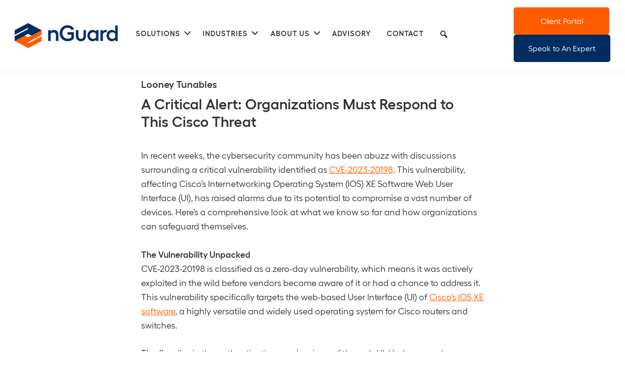

--- FILE ---
content_type: text/html; charset=UTF-8
request_url: https://nguard.com/tag/looney-tunables/
body_size: 27679
content:
<!DOCTYPE html>
<html lang="en-US">
<head >
<meta charset="UTF-8" />
<script>
var gform;gform||(document.addEventListener("gform_main_scripts_loaded",function(){gform.scriptsLoaded=!0}),document.addEventListener("gform/theme/scripts_loaded",function(){gform.themeScriptsLoaded=!0}),window.addEventListener("DOMContentLoaded",function(){gform.domLoaded=!0}),gform={domLoaded:!1,scriptsLoaded:!1,themeScriptsLoaded:!1,isFormEditor:()=>"function"==typeof InitializeEditor,callIfLoaded:function(o){return!(!gform.domLoaded||!gform.scriptsLoaded||!gform.themeScriptsLoaded&&!gform.isFormEditor()||(gform.isFormEditor()&&console.warn("The use of gform.initializeOnLoaded() is deprecated in the form editor context and will be removed in Gravity Forms 3.1."),o(),0))},initializeOnLoaded:function(o){gform.callIfLoaded(o)||(document.addEventListener("gform_main_scripts_loaded",()=>{gform.scriptsLoaded=!0,gform.callIfLoaded(o)}),document.addEventListener("gform/theme/scripts_loaded",()=>{gform.themeScriptsLoaded=!0,gform.callIfLoaded(o)}),window.addEventListener("DOMContentLoaded",()=>{gform.domLoaded=!0,gform.callIfLoaded(o)}))},hooks:{action:{},filter:{}},addAction:function(o,r,e,t){gform.addHook("action",o,r,e,t)},addFilter:function(o,r,e,t){gform.addHook("filter",o,r,e,t)},doAction:function(o){gform.doHook("action",o,arguments)},applyFilters:function(o){return gform.doHook("filter",o,arguments)},removeAction:function(o,r){gform.removeHook("action",o,r)},removeFilter:function(o,r,e){gform.removeHook("filter",o,r,e)},addHook:function(o,r,e,t,n){null==gform.hooks[o][r]&&(gform.hooks[o][r]=[]);var d=gform.hooks[o][r];null==n&&(n=r+"_"+d.length),gform.hooks[o][r].push({tag:n,callable:e,priority:t=null==t?10:t})},doHook:function(r,o,e){var t;if(e=Array.prototype.slice.call(e,1),null!=gform.hooks[r][o]&&((o=gform.hooks[r][o]).sort(function(o,r){return o.priority-r.priority}),o.forEach(function(o){"function"!=typeof(t=o.callable)&&(t=window[t]),"action"==r?t.apply(null,e):e[0]=t.apply(null,e)})),"filter"==r)return e[0]},removeHook:function(o,r,t,n){var e;null!=gform.hooks[o][r]&&(e=(e=gform.hooks[o][r]).filter(function(o,r,e){return!!(null!=n&&n!=o.tag||null!=t&&t!=o.priority)}),gform.hooks[o][r]=e)}});
</script>

		<meta name="robots" content="noindex" />
		<meta name="viewport" content="width=device-width, initial-scale=1" />
<title>Looney Tunables</title>
<meta name='robots' content='max-image-preview:large' />
    <!-- Start VWO Common Smartcode -->
    <script data-cfasync="false" nowprocket data-jetpack-boost="ignore" type='text/javascript'>
        var _vwo_clicks = 10;
    </script>
    <!-- End VWO Common Smartcode -->
        <!-- Start VWO Async SmartCode -->
    <link rel="preconnect" href="https://dev.visualwebsiteoptimizer.com" />
    <script data-cfasync="false" nowprocket data-jetpack-boost="ignore" type='text/javascript' id='vwoCode'>
        /* Fix: wp-rocket (application/ld+json) */
        window._vwo_code || (function () {
            var w=window,
            d=document;
            var account_id=822238,
            version=2.2,
            settings_tolerance=2000,
            library_tolerance=2500,
            use_existing_jquery=false,
            platform='web',
            hide_element='body',
            hide_element_style='opacity:0 !important;filter:alpha(opacity=0) !important;background:none !important';
            /* DO NOT EDIT BELOW THIS LINE */
            if(f=!1,v=d.querySelector('#vwoCode'),cc={},-1<d.URL.indexOf('__vwo_disable__')||w._vwo_code)return;try{var e=JSON.parse(localStorage.getItem('_vwo_'+account_id+'_config'));cc=e&&'object'==typeof e?e:{}}catch(e){}function r(t){try{return decodeURIComponent(t)}catch(e){return t}}var s=function(){var e={combination:[],combinationChoose:[],split:[],exclude:[],uuid:null,consent:null,optOut:null},t=d.cookie||'';if(!t)return e;for(var n,i,o=/(?:^|;\s*)(?:(_vis_opt_exp_(\d+)_combi=([^;]*))|(_vis_opt_exp_(\d+)_combi_choose=([^;]*))|(_vis_opt_exp_(\d+)_split=([^:;]*))|(_vis_opt_exp_(\d+)_exclude=[^;]*)|(_vis_opt_out=([^;]*))|(_vwo_global_opt_out=[^;]*)|(_vwo_uuid=([^;]*))|(_vwo_consent=([^;]*)))/g;null!==(n=o.exec(t));)try{n[1]?e.combination.push({id:n[2],value:r(n[3])}):n[4]?e.combinationChoose.push({id:n[5],value:r(n[6])}):n[7]?e.split.push({id:n[8],value:r(n[9])}):n[10]?e.exclude.push({id:n[11]}):n[12]?e.optOut=r(n[13]):n[14]?e.optOut=!0:n[15]?e.uuid=r(n[16]):n[17]&&(i=r(n[18]),e.consent=i&&3<=i.length?i.substring(0,3):null)}catch(e){}return e}();function i(){var e=function(){if(w.VWO&&Array.isArray(w.VWO))for(var e=0;e<w.VWO.length;e++){var t=w.VWO[e];if(Array.isArray(t)&&('setVisitorId'===t[0]||'setSessionId'===t[0]))return!0}return!1}(),t='a='+account_id+'&u='+encodeURIComponent(w._vis_opt_url||d.URL)+'&vn='+version+'&ph=1'+('undefined'!=typeof platform?'&p='+platform:'')+'&st='+w.performance.now();e||((n=function(){var e,t=[],n={},i=w.VWO&&w.VWO.appliedCampaigns||{};for(e in i){var o=i[e]&&i[e].v;o&&(t.push(e+'-'+o+'-1'),n[e]=!0)}if(s&&s.combination)for(var r=0;r<s.combination.length;r++){var a=s.combination[r];n[a.id]||t.push(a.id+'-'+a.value)}return t.join('|')}())&&(t+='&c='+n),(n=function(){var e=[],t={};if(s&&s.combinationChoose)for(var n=0;n<s.combinationChoose.length;n++){var i=s.combinationChoose[n];e.push(i.id+'-'+i.value),t[i.id]=!0}if(s&&s.split)for(var o=0;o<s.split.length;o++)t[(i=s.split[o]).id]||e.push(i.id+'-'+i.value);return e.join('|')}())&&(t+='&cc='+n),(n=function(){var e={},t=[];if(w.VWO&&Array.isArray(w.VWO))for(var n=0;n<w.VWO.length;n++){var i=w.VWO[n];if(Array.isArray(i)&&'setVariation'===i[0]&&i[1]&&Array.isArray(i[1]))for(var o=0;o<i[1].length;o++){var r,a=i[1][o];a&&'object'==typeof a&&(r=a.e,a=a.v,r&&a&&(e[r]=a))}}for(r in e)t.push(r+'-'+e[r]);return t.join('|')}())&&(t+='&sv='+n)),s&&s.optOut&&(t+='&o='+s.optOut);var n=function(){var e=[],t={};if(s&&s.exclude)for(var n=0;n<s.exclude.length;n++){var i=s.exclude[n];t[i.id]||(e.push(i.id),t[i.id]=!0)}return e.join('|')}();return n&&(t+='&e='+n),s&&s.uuid&&(t+='&id='+s.uuid),s&&s.consent&&(t+='&consent='+s.consent),w.name&&-1<w.name.indexOf('_vis_preview')&&(t+='&pM=true'),w.VWO&&w.VWO.ed&&(t+='&ed='+w.VWO.ed),t}code={nonce:v&&v.nonce,use_existing_jquery:function(){return'undefined'!=typeof use_existing_jquery?use_existing_jquery:void 0},library_tolerance:function(){return'undefined'!=typeof library_tolerance?library_tolerance:void 0},settings_tolerance:function(){return cc.sT||settings_tolerance},hide_element_style:function(){return'{'+(cc.hES||hide_element_style)+'}'},hide_element:function(){return performance.getEntriesByName('first-contentful-paint')[0]?'':'string'==typeof cc.hE?cc.hE:hide_element},getVersion:function(){return version},finish:function(e){var t;f||(f=!0,(t=d.getElementById('_vis_opt_path_hides'))&&t.parentNode.removeChild(t),e&&((new Image).src='https://dev.visualwebsiteoptimizer.com/ee.gif?a='+account_id+e))},finished:function(){return f},addScript:function(e){var t=d.createElement('script');t.type='text/javascript',e.src?t.src=e.src:t.text=e.text,v&&t.setAttribute('nonce',v.nonce),d.getElementsByTagName('head')[0].appendChild(t)},load:function(e,t){t=t||{};var n=new XMLHttpRequest;n.open('GET',e,!0),n.withCredentials=!t.dSC,n.responseType=t.responseType||'text',n.onload=function(){if(t.onloadCb)return t.onloadCb(n,e);200===n.status?_vwo_code.addScript({text:n.responseText}):_vwo_code.finish('&e=loading_failure:'+e)},n.onerror=function(){if(t.onerrorCb)return t.onerrorCb(e);_vwo_code.finish('&e=loading_failure:'+e)},n.send()},init:function(){var e,t=this.settings_tolerance();w._vwo_settings_timer=setTimeout(function(){_vwo_code.finish()},t),'body'!==this.hide_element()?(n=d.createElement('style'),e=(t=this.hide_element())?t+this.hide_element_style():'',t=d.getElementsByTagName('head')[0],n.setAttribute('id','_vis_opt_path_hides'),v&&n.setAttribute('nonce',v.nonce),n.setAttribute('type','text/css'),n.styleSheet?n.styleSheet.cssText=e:n.appendChild(d.createTextNode(e)),t.appendChild(n)):(n=d.getElementsByTagName('head')[0],(e=d.createElement('div')).style.cssText='z-index: 2147483647 !important;position: fixed !important;left: 0 !important;top: 0 !important;width: 100% !important;height: 100% !important;background: white !important;',e.setAttribute('id','_vis_opt_path_hides'),e.classList.add('_vis_hide_layer'),n.parentNode.insertBefore(e,n.nextSibling));var n='https://dev.visualwebsiteoptimizer.com/j.php?'+i();-1!==w.location.search.indexOf('_vwo_xhr')?this.addScript({src:n}):this.load(n+'&x=true',{l:1})}};w._vwo_code=code;code.init();})();
    </script>
    <!-- End VWO Async SmartCode -->
    <link rel='dns-prefetch' href='//www.googletagmanager.com' />
<link rel='dns-prefetch' href='//fonts.googleapis.com' />
<link rel="alternate" type="application/rss+xml" title="nGuard &raquo; Feed" href="https://nguard.com/feed/" />
<link rel="alternate" type="application/rss+xml" title="nGuard &raquo; Comments Feed" href="https://nguard.com/comments/feed/" />
<link rel="alternate" type="application/rss+xml" title="nGuard &raquo; Looney Tunables Tag Feed" href="https://nguard.com/tag/looney-tunables/feed/" />
<link rel="canonical" href="https://nguard.com/tag/looney-tunables/" />
<!-- Genesis Open Graph -->
<meta property="og:title" content="Looney Tunables" />
<meta property="og:type" content="website" />
<meta property="og:url" content="https://nguard.com/tag/looney-tunables/" />
<meta property="og:image" content="https://nguard.com/wp-content/uploads/2020/12/cropped-favicon.png" />
<meta property="og:image:width" content="512" />
<meta property="og:image:height" content="512" />
		<!-- This site uses the Google Analytics by MonsterInsights plugin v9.11.1 - Using Analytics tracking - https://www.monsterinsights.com/ -->
							<script src="//www.googletagmanager.com/gtag/js?id=G-BPETB2V382"  data-cfasync="false" data-wpfc-render="false" async></script>
			<script data-cfasync="false" data-wpfc-render="false">
				var mi_version = '9.11.1';
				var mi_track_user = true;
				var mi_no_track_reason = '';
								var MonsterInsightsDefaultLocations = {"page_location":"https:\/\/nguard.com\/tag\/looney-tunables\/"};
								if ( typeof MonsterInsightsPrivacyGuardFilter === 'function' ) {
					var MonsterInsightsLocations = (typeof MonsterInsightsExcludeQuery === 'object') ? MonsterInsightsPrivacyGuardFilter( MonsterInsightsExcludeQuery ) : MonsterInsightsPrivacyGuardFilter( MonsterInsightsDefaultLocations );
				} else {
					var MonsterInsightsLocations = (typeof MonsterInsightsExcludeQuery === 'object') ? MonsterInsightsExcludeQuery : MonsterInsightsDefaultLocations;
				}

								var disableStrs = [
										'ga-disable-G-BPETB2V382',
									];

				/* Function to detect opted out users */
				function __gtagTrackerIsOptedOut() {
					for (var index = 0; index < disableStrs.length; index++) {
						if (document.cookie.indexOf(disableStrs[index] + '=true') > -1) {
							return true;
						}
					}

					return false;
				}

				/* Disable tracking if the opt-out cookie exists. */
				if (__gtagTrackerIsOptedOut()) {
					for (var index = 0; index < disableStrs.length; index++) {
						window[disableStrs[index]] = true;
					}
				}

				/* Opt-out function */
				function __gtagTrackerOptout() {
					for (var index = 0; index < disableStrs.length; index++) {
						document.cookie = disableStrs[index] + '=true; expires=Thu, 31 Dec 2099 23:59:59 UTC; path=/';
						window[disableStrs[index]] = true;
					}
				}

				if ('undefined' === typeof gaOptout) {
					function gaOptout() {
						__gtagTrackerOptout();
					}
				}
								window.dataLayer = window.dataLayer || [];

				window.MonsterInsightsDualTracker = {
					helpers: {},
					trackers: {},
				};
				if (mi_track_user) {
					function __gtagDataLayer() {
						dataLayer.push(arguments);
					}

					function __gtagTracker(type, name, parameters) {
						if (!parameters) {
							parameters = {};
						}

						if (parameters.send_to) {
							__gtagDataLayer.apply(null, arguments);
							return;
						}

						if (type === 'event') {
														parameters.send_to = monsterinsights_frontend.v4_id;
							var hookName = name;
							if (typeof parameters['event_category'] !== 'undefined') {
								hookName = parameters['event_category'] + ':' + name;
							}

							if (typeof MonsterInsightsDualTracker.trackers[hookName] !== 'undefined') {
								MonsterInsightsDualTracker.trackers[hookName](parameters);
							} else {
								__gtagDataLayer('event', name, parameters);
							}
							
						} else {
							__gtagDataLayer.apply(null, arguments);
						}
					}

					__gtagTracker('js', new Date());
					__gtagTracker('set', {
						'developer_id.dZGIzZG': true,
											});
					if ( MonsterInsightsLocations.page_location ) {
						__gtagTracker('set', MonsterInsightsLocations);
					}
										__gtagTracker('config', 'G-BPETB2V382', {"forceSSL":"true","link_attribution":"true"} );
										window.gtag = __gtagTracker;										(function () {
						/* https://developers.google.com/analytics/devguides/collection/analyticsjs/ */
						/* ga and __gaTracker compatibility shim. */
						var noopfn = function () {
							return null;
						};
						var newtracker = function () {
							return new Tracker();
						};
						var Tracker = function () {
							return null;
						};
						var p = Tracker.prototype;
						p.get = noopfn;
						p.set = noopfn;
						p.send = function () {
							var args = Array.prototype.slice.call(arguments);
							args.unshift('send');
							__gaTracker.apply(null, args);
						};
						var __gaTracker = function () {
							var len = arguments.length;
							if (len === 0) {
								return;
							}
							var f = arguments[len - 1];
							if (typeof f !== 'object' || f === null || typeof f.hitCallback !== 'function') {
								if ('send' === arguments[0]) {
									var hitConverted, hitObject = false, action;
									if ('event' === arguments[1]) {
										if ('undefined' !== typeof arguments[3]) {
											hitObject = {
												'eventAction': arguments[3],
												'eventCategory': arguments[2],
												'eventLabel': arguments[4],
												'value': arguments[5] ? arguments[5] : 1,
											}
										}
									}
									if ('pageview' === arguments[1]) {
										if ('undefined' !== typeof arguments[2]) {
											hitObject = {
												'eventAction': 'page_view',
												'page_path': arguments[2],
											}
										}
									}
									if (typeof arguments[2] === 'object') {
										hitObject = arguments[2];
									}
									if (typeof arguments[5] === 'object') {
										Object.assign(hitObject, arguments[5]);
									}
									if ('undefined' !== typeof arguments[1].hitType) {
										hitObject = arguments[1];
										if ('pageview' === hitObject.hitType) {
											hitObject.eventAction = 'page_view';
										}
									}
									if (hitObject) {
										action = 'timing' === arguments[1].hitType ? 'timing_complete' : hitObject.eventAction;
										hitConverted = mapArgs(hitObject);
										__gtagTracker('event', action, hitConverted);
									}
								}
								return;
							}

							function mapArgs(args) {
								var arg, hit = {};
								var gaMap = {
									'eventCategory': 'event_category',
									'eventAction': 'event_action',
									'eventLabel': 'event_label',
									'eventValue': 'event_value',
									'nonInteraction': 'non_interaction',
									'timingCategory': 'event_category',
									'timingVar': 'name',
									'timingValue': 'value',
									'timingLabel': 'event_label',
									'page': 'page_path',
									'location': 'page_location',
									'title': 'page_title',
									'referrer' : 'page_referrer',
								};
								for (arg in args) {
																		if (!(!args.hasOwnProperty(arg) || !gaMap.hasOwnProperty(arg))) {
										hit[gaMap[arg]] = args[arg];
									} else {
										hit[arg] = args[arg];
									}
								}
								return hit;
							}

							try {
								f.hitCallback();
							} catch (ex) {
							}
						};
						__gaTracker.create = newtracker;
						__gaTracker.getByName = newtracker;
						__gaTracker.getAll = function () {
							return [];
						};
						__gaTracker.remove = noopfn;
						__gaTracker.loaded = true;
						window['__gaTracker'] = __gaTracker;
					})();
									} else {
										console.log("");
					(function () {
						function __gtagTracker() {
							return null;
						}

						window['__gtagTracker'] = __gtagTracker;
						window['gtag'] = __gtagTracker;
					})();
									}
			</script>
							<!-- / Google Analytics by MonsterInsights -->
		<style id='wp-img-auto-sizes-contain-inline-css'>
img:is([sizes=auto i],[sizes^="auto," i]){contain-intrinsic-size:3000px 1500px}
/*# sourceURL=wp-img-auto-sizes-contain-inline-css */
</style>
<link rel='stylesheet' id='genesis-blocks-style-css-css' href='https://nguard.com/wp-content/plugins/genesis-blocks/dist/style-blocks.build.css' media='all' />
<link rel='stylesheet' id='genesis-sample-css' href='https://nguard.com/wp-content/themes/genesis-sample/style.css' media='all' />
<style id='genesis-sample-inline-css'>


		a,
		.entry-title a:focus,
		.entry-title a:hover,
		.genesis-nav-menu a:focus,
		.genesis-nav-menu a:hover,
		.genesis-nav-menu .current-menu-item > a,
		.genesis-nav-menu .sub-menu .current-menu-item > a:focus,
		.genesis-nav-menu .sub-menu .current-menu-item > a:hover,
		.menu-toggle:focus,
		.menu-toggle:hover,
		.sub-menu-toggle:focus,
		.sub-menu-toggle:hover {
			color: #ff5c00;
		}

		

		button:focus,
		button:hover,
		input[type="button"]:focus,
		input[type="button"]:hover,
		input[type="reset"]:focus,
		input[type="reset"]:hover,
		input[type="submit"]:focus,
		input[type="submit"]:hover,
		input[type="reset"]:focus,
		input[type="reset"]:hover,
		input[type="submit"]:focus,
		input[type="submit"]:hover,
		.site-container div.wpforms-container-full .wpforms-form input[type="submit"]:focus,
		.site-container div.wpforms-container-full .wpforms-form input[type="submit"]:hover,
		.site-container div.wpforms-container-full .wpforms-form button[type="submit"]:focus,
		.site-container div.wpforms-container-full .wpforms-form button[type="submit"]:hover,
		.button:focus,
		.button:hover {
			background-color: #003f8a;
			color: #ffffff;
		}

		@media only screen and (min-width: 1200px) {
			.genesis-nav-menu > .menu-highlight > a:hover,
			.genesis-nav-menu > .menu-highlight > a:focus,
			.genesis-nav-menu > .menu-highlight.current-menu-item > a {
				background-color: #003f8a;
				color: #ffffff;
			}
		}
		
		.wp-custom-logo .site-container .title-area {
			max-width: 211px;
		}
		
		.wp-custom-logo .title-area {
			padding-top: 9.122641509434px;
		}
		
/*# sourceURL=genesis-sample-inline-css */
</style>
<style id='wp-emoji-styles-inline-css'>

	img.wp-smiley, img.emoji {
		display: inline !important;
		border: none !important;
		box-shadow: none !important;
		height: 1em !important;
		width: 1em !important;
		margin: 0 0.07em !important;
		vertical-align: -0.1em !important;
		background: none !important;
		padding: 0 !important;
	}
/*# sourceURL=wp-emoji-styles-inline-css */
</style>
<style id='wp-block-library-inline-css'>
:root{--wp-block-synced-color:#7a00df;--wp-block-synced-color--rgb:122,0,223;--wp-bound-block-color:var(--wp-block-synced-color);--wp-editor-canvas-background:#ddd;--wp-admin-theme-color:#007cba;--wp-admin-theme-color--rgb:0,124,186;--wp-admin-theme-color-darker-10:#006ba1;--wp-admin-theme-color-darker-10--rgb:0,107,160.5;--wp-admin-theme-color-darker-20:#005a87;--wp-admin-theme-color-darker-20--rgb:0,90,135;--wp-admin-border-width-focus:2px}@media (min-resolution:192dpi){:root{--wp-admin-border-width-focus:1.5px}}.wp-element-button{cursor:pointer}:root .has-very-light-gray-background-color{background-color:#eee}:root .has-very-dark-gray-background-color{background-color:#313131}:root .has-very-light-gray-color{color:#eee}:root .has-very-dark-gray-color{color:#313131}:root .has-vivid-green-cyan-to-vivid-cyan-blue-gradient-background{background:linear-gradient(135deg,#00d084,#0693e3)}:root .has-purple-crush-gradient-background{background:linear-gradient(135deg,#34e2e4,#4721fb 50%,#ab1dfe)}:root .has-hazy-dawn-gradient-background{background:linear-gradient(135deg,#faaca8,#dad0ec)}:root .has-subdued-olive-gradient-background{background:linear-gradient(135deg,#fafae1,#67a671)}:root .has-atomic-cream-gradient-background{background:linear-gradient(135deg,#fdd79a,#004a59)}:root .has-nightshade-gradient-background{background:linear-gradient(135deg,#330968,#31cdcf)}:root .has-midnight-gradient-background{background:linear-gradient(135deg,#020381,#2874fc)}:root{--wp--preset--font-size--normal:16px;--wp--preset--font-size--huge:42px}.has-regular-font-size{font-size:1em}.has-larger-font-size{font-size:2.625em}.has-normal-font-size{font-size:var(--wp--preset--font-size--normal)}.has-huge-font-size{font-size:var(--wp--preset--font-size--huge)}.has-text-align-center{text-align:center}.has-text-align-left{text-align:left}.has-text-align-right{text-align:right}.has-fit-text{white-space:nowrap!important}#end-resizable-editor-section{display:none}.aligncenter{clear:both}.items-justified-left{justify-content:flex-start}.items-justified-center{justify-content:center}.items-justified-right{justify-content:flex-end}.items-justified-space-between{justify-content:space-between}.screen-reader-text{border:0;clip-path:inset(50%);height:1px;margin:-1px;overflow:hidden;padding:0;position:absolute;width:1px;word-wrap:normal!important}.screen-reader-text:focus{background-color:#ddd;clip-path:none;color:#444;display:block;font-size:1em;height:auto;left:5px;line-height:normal;padding:15px 23px 14px;text-decoration:none;top:5px;width:auto;z-index:100000}html :where(.has-border-color){border-style:solid}html :where([style*=border-top-color]){border-top-style:solid}html :where([style*=border-right-color]){border-right-style:solid}html :where([style*=border-bottom-color]){border-bottom-style:solid}html :where([style*=border-left-color]){border-left-style:solid}html :where([style*=border-width]){border-style:solid}html :where([style*=border-top-width]){border-top-style:solid}html :where([style*=border-right-width]){border-right-style:solid}html :where([style*=border-bottom-width]){border-bottom-style:solid}html :where([style*=border-left-width]){border-left-style:solid}html :where(img[class*=wp-image-]){height:auto;max-width:100%}:where(figure){margin:0 0 1em}html :where(.is-position-sticky){--wp-admin--admin-bar--position-offset:var(--wp-admin--admin-bar--height,0px)}@media screen and (max-width:600px){html :where(.is-position-sticky){--wp-admin--admin-bar--position-offset:0px}}

/*# sourceURL=wp-block-library-inline-css */
</style><style id='wp-block-list-inline-css'>
ol,ul{box-sizing:border-box}:root :where(.wp-block-list.has-background){padding:1.25em 2.375em}
/*# sourceURL=https://nguard.com/wp-includes/blocks/list/style.min.css */
</style>
<style id='wp-block-paragraph-inline-css'>
.is-small-text{font-size:.875em}.is-regular-text{font-size:1em}.is-large-text{font-size:2.25em}.is-larger-text{font-size:3em}.has-drop-cap:not(:focus):first-letter{float:left;font-size:8.4em;font-style:normal;font-weight:100;line-height:.68;margin:.05em .1em 0 0;text-transform:uppercase}body.rtl .has-drop-cap:not(:focus):first-letter{float:none;margin-left:.1em}p.has-drop-cap.has-background{overflow:hidden}:root :where(p.has-background){padding:1.25em 2.375em}:where(p.has-text-color:not(.has-link-color)) a{color:inherit}p.has-text-align-left[style*="writing-mode:vertical-lr"],p.has-text-align-right[style*="writing-mode:vertical-rl"]{rotate:180deg}
/*# sourceURL=https://nguard.com/wp-includes/blocks/paragraph/style.min.css */
</style>
<style id='global-styles-inline-css'>
:root{--wp--preset--aspect-ratio--square: 1;--wp--preset--aspect-ratio--4-3: 4/3;--wp--preset--aspect-ratio--3-4: 3/4;--wp--preset--aspect-ratio--3-2: 3/2;--wp--preset--aspect-ratio--2-3: 2/3;--wp--preset--aspect-ratio--16-9: 16/9;--wp--preset--aspect-ratio--9-16: 9/16;--wp--preset--color--black: #000;--wp--preset--color--cyan-bluish-gray: #abb8c3;--wp--preset--color--white: #fff;--wp--preset--color--pale-pink: #f78da7;--wp--preset--color--vivid-red: #cf2e2e;--wp--preset--color--luminous-vivid-orange: #ff6900;--wp--preset--color--luminous-vivid-amber: #fcb900;--wp--preset--color--light-green-cyan: #7bdcb5;--wp--preset--color--vivid-green-cyan: #00d084;--wp--preset--color--pale-cyan-blue: #8ed1fc;--wp--preset--color--vivid-cyan-blue: #0693e3;--wp--preset--color--vivid-purple: #9b51e0;--wp--preset--color--primary: #003f8a;--wp--preset--color--primary-dark: #001f44;--wp--preset--color--secondary: #ff5c00;--wp--preset--color--accent: #0073e5;--wp--preset--color--light-blue: #F5F8FB;--wp--preset--color--light-gray: #ececec;--wp--preset--color--dark-gray: #333;--wp--preset--gradient--vivid-cyan-blue-to-vivid-purple: linear-gradient(135deg,rgb(6,147,227) 0%,rgb(155,81,224) 100%);--wp--preset--gradient--light-green-cyan-to-vivid-green-cyan: linear-gradient(135deg,rgb(122,220,180) 0%,rgb(0,208,130) 100%);--wp--preset--gradient--luminous-vivid-amber-to-luminous-vivid-orange: linear-gradient(135deg,rgb(252,185,0) 0%,rgb(255,105,0) 100%);--wp--preset--gradient--luminous-vivid-orange-to-vivid-red: linear-gradient(135deg,rgb(255,105,0) 0%,rgb(207,46,46) 100%);--wp--preset--gradient--very-light-gray-to-cyan-bluish-gray: linear-gradient(135deg,rgb(238,238,238) 0%,rgb(169,184,195) 100%);--wp--preset--gradient--cool-to-warm-spectrum: linear-gradient(135deg,rgb(74,234,220) 0%,rgb(151,120,209) 20%,rgb(207,42,186) 40%,rgb(238,44,130) 60%,rgb(251,105,98) 80%,rgb(254,248,76) 100%);--wp--preset--gradient--blush-light-purple: linear-gradient(135deg,rgb(255,206,236) 0%,rgb(152,150,240) 100%);--wp--preset--gradient--blush-bordeaux: linear-gradient(135deg,rgb(254,205,165) 0%,rgb(254,45,45) 50%,rgb(107,0,62) 100%);--wp--preset--gradient--luminous-dusk: linear-gradient(135deg,rgb(255,203,112) 0%,rgb(199,81,192) 50%,rgb(65,88,208) 100%);--wp--preset--gradient--pale-ocean: linear-gradient(135deg,rgb(255,245,203) 0%,rgb(182,227,212) 50%,rgb(51,167,181) 100%);--wp--preset--gradient--electric-grass: linear-gradient(135deg,rgb(202,248,128) 0%,rgb(113,206,126) 100%);--wp--preset--gradient--midnight: linear-gradient(135deg,rgb(2,3,129) 0%,rgb(40,116,252) 100%);--wp--preset--font-size--small: 12px;--wp--preset--font-size--medium: 20px;--wp--preset--font-size--large: 20px;--wp--preset--font-size--x-large: 42px;--wp--preset--font-size--normal: 18px;--wp--preset--font-size--larger: 24px;--wp--preset--spacing--20: 0.44rem;--wp--preset--spacing--30: 0.67rem;--wp--preset--spacing--40: 1rem;--wp--preset--spacing--50: 1.5rem;--wp--preset--spacing--60: 2.25rem;--wp--preset--spacing--70: 3.38rem;--wp--preset--spacing--80: 5.06rem;--wp--preset--shadow--natural: 6px 6px 9px rgba(0, 0, 0, 0.2);--wp--preset--shadow--deep: 12px 12px 50px rgba(0, 0, 0, 0.4);--wp--preset--shadow--sharp: 6px 6px 0px rgba(0, 0, 0, 0.2);--wp--preset--shadow--outlined: 6px 6px 0px -3px rgb(255, 255, 255), 6px 6px rgb(0, 0, 0);--wp--preset--shadow--crisp: 6px 6px 0px rgb(0, 0, 0);}:where(.is-layout-flex){gap: 0.5em;}:where(.is-layout-grid){gap: 0.5em;}body .is-layout-flex{display: flex;}.is-layout-flex{flex-wrap: wrap;align-items: center;}.is-layout-flex > :is(*, div){margin: 0;}body .is-layout-grid{display: grid;}.is-layout-grid > :is(*, div){margin: 0;}:where(.wp-block-columns.is-layout-flex){gap: 2em;}:where(.wp-block-columns.is-layout-grid){gap: 2em;}:where(.wp-block-post-template.is-layout-flex){gap: 1.25em;}:where(.wp-block-post-template.is-layout-grid){gap: 1.25em;}.has-black-color{color: var(--wp--preset--color--black) !important;}.has-cyan-bluish-gray-color{color: var(--wp--preset--color--cyan-bluish-gray) !important;}.has-white-color{color: var(--wp--preset--color--white) !important;}.has-pale-pink-color{color: var(--wp--preset--color--pale-pink) !important;}.has-vivid-red-color{color: var(--wp--preset--color--vivid-red) !important;}.has-luminous-vivid-orange-color{color: var(--wp--preset--color--luminous-vivid-orange) !important;}.has-luminous-vivid-amber-color{color: var(--wp--preset--color--luminous-vivid-amber) !important;}.has-light-green-cyan-color{color: var(--wp--preset--color--light-green-cyan) !important;}.has-vivid-green-cyan-color{color: var(--wp--preset--color--vivid-green-cyan) !important;}.has-pale-cyan-blue-color{color: var(--wp--preset--color--pale-cyan-blue) !important;}.has-vivid-cyan-blue-color{color: var(--wp--preset--color--vivid-cyan-blue) !important;}.has-vivid-purple-color{color: var(--wp--preset--color--vivid-purple) !important;}.has-black-background-color{background-color: var(--wp--preset--color--black) !important;}.has-cyan-bluish-gray-background-color{background-color: var(--wp--preset--color--cyan-bluish-gray) !important;}.has-white-background-color{background-color: var(--wp--preset--color--white) !important;}.has-pale-pink-background-color{background-color: var(--wp--preset--color--pale-pink) !important;}.has-vivid-red-background-color{background-color: var(--wp--preset--color--vivid-red) !important;}.has-luminous-vivid-orange-background-color{background-color: var(--wp--preset--color--luminous-vivid-orange) !important;}.has-luminous-vivid-amber-background-color{background-color: var(--wp--preset--color--luminous-vivid-amber) !important;}.has-light-green-cyan-background-color{background-color: var(--wp--preset--color--light-green-cyan) !important;}.has-vivid-green-cyan-background-color{background-color: var(--wp--preset--color--vivid-green-cyan) !important;}.has-pale-cyan-blue-background-color{background-color: var(--wp--preset--color--pale-cyan-blue) !important;}.has-vivid-cyan-blue-background-color{background-color: var(--wp--preset--color--vivid-cyan-blue) !important;}.has-vivid-purple-background-color{background-color: var(--wp--preset--color--vivid-purple) !important;}.has-black-border-color{border-color: var(--wp--preset--color--black) !important;}.has-cyan-bluish-gray-border-color{border-color: var(--wp--preset--color--cyan-bluish-gray) !important;}.has-white-border-color{border-color: var(--wp--preset--color--white) !important;}.has-pale-pink-border-color{border-color: var(--wp--preset--color--pale-pink) !important;}.has-vivid-red-border-color{border-color: var(--wp--preset--color--vivid-red) !important;}.has-luminous-vivid-orange-border-color{border-color: var(--wp--preset--color--luminous-vivid-orange) !important;}.has-luminous-vivid-amber-border-color{border-color: var(--wp--preset--color--luminous-vivid-amber) !important;}.has-light-green-cyan-border-color{border-color: var(--wp--preset--color--light-green-cyan) !important;}.has-vivid-green-cyan-border-color{border-color: var(--wp--preset--color--vivid-green-cyan) !important;}.has-pale-cyan-blue-border-color{border-color: var(--wp--preset--color--pale-cyan-blue) !important;}.has-vivid-cyan-blue-border-color{border-color: var(--wp--preset--color--vivid-cyan-blue) !important;}.has-vivid-purple-border-color{border-color: var(--wp--preset--color--vivid-purple) !important;}.has-vivid-cyan-blue-to-vivid-purple-gradient-background{background: var(--wp--preset--gradient--vivid-cyan-blue-to-vivid-purple) !important;}.has-light-green-cyan-to-vivid-green-cyan-gradient-background{background: var(--wp--preset--gradient--light-green-cyan-to-vivid-green-cyan) !important;}.has-luminous-vivid-amber-to-luminous-vivid-orange-gradient-background{background: var(--wp--preset--gradient--luminous-vivid-amber-to-luminous-vivid-orange) !important;}.has-luminous-vivid-orange-to-vivid-red-gradient-background{background: var(--wp--preset--gradient--luminous-vivid-orange-to-vivid-red) !important;}.has-very-light-gray-to-cyan-bluish-gray-gradient-background{background: var(--wp--preset--gradient--very-light-gray-to-cyan-bluish-gray) !important;}.has-cool-to-warm-spectrum-gradient-background{background: var(--wp--preset--gradient--cool-to-warm-spectrum) !important;}.has-blush-light-purple-gradient-background{background: var(--wp--preset--gradient--blush-light-purple) !important;}.has-blush-bordeaux-gradient-background{background: var(--wp--preset--gradient--blush-bordeaux) !important;}.has-luminous-dusk-gradient-background{background: var(--wp--preset--gradient--luminous-dusk) !important;}.has-pale-ocean-gradient-background{background: var(--wp--preset--gradient--pale-ocean) !important;}.has-electric-grass-gradient-background{background: var(--wp--preset--gradient--electric-grass) !important;}.has-midnight-gradient-background{background: var(--wp--preset--gradient--midnight) !important;}.has-small-font-size{font-size: var(--wp--preset--font-size--small) !important;}.has-medium-font-size{font-size: var(--wp--preset--font-size--medium) !important;}.has-large-font-size{font-size: var(--wp--preset--font-size--large) !important;}.has-x-large-font-size{font-size: var(--wp--preset--font-size--x-large) !important;}
/*# sourceURL=global-styles-inline-css */
</style>

<style id='classic-theme-styles-inline-css'>
/*! This file is auto-generated */
.wp-block-button__link{color:#fff;background-color:#32373c;border-radius:9999px;box-shadow:none;text-decoration:none;padding:calc(.667em + 2px) calc(1.333em + 2px);font-size:1.125em}.wp-block-file__button{background:#32373c;color:#fff;text-decoration:none}
/*# sourceURL=/wp-includes/css/classic-themes.min.css */
</style>
<link rel='stylesheet' id='blockslider-preview-style-css' href='https://nguard.com/wp-content/plugins/block-slider/css/slider-preview.css' media='all' />
<link rel='stylesheet' id='genesis-sample-fonts-css' href='https://fonts.googleapis.com/css?family=Source+Sans+Pro%3A400%2C400i%2C600%2C700&#038;display=swap' media='all' />
<link rel='stylesheet' id='dashicons-css' href='https://nguard.com/wp-includes/css/dashicons.min.css' media='all' />
<link rel='stylesheet' id='genesis-sample-gutenberg-css' href='https://nguard.com/wp-content/themes/genesis-sample/lib/gutenberg/front-end.css' media='all' />
<style id='genesis-sample-gutenberg-inline-css'>
.gb-block-post-grid .gb-post-grid-items h2 a:hover {
	color: #ff5c00;
}

.site-container .wp-block-button .wp-block-button__link {
	background-color: #ff5c00;
}

.wp-block-button .wp-block-button__link:not(.has-background),
.wp-block-button .wp-block-button__link:not(.has-background):focus,
.wp-block-button .wp-block-button__link:not(.has-background):hover {
	color: #ffffff;
}

.site-container .wp-block-button.is-style-outline .wp-block-button__link {
	color: #ff5c00;
}

.site-container .wp-block-button.is-style-outline .wp-block-button__link:focus,
.site-container .wp-block-button.is-style-outline .wp-block-button__link:hover {
	color: #ff7f23;
}		.site-container .has-small-font-size {
			font-size: 12px;
		}		.site-container .has-normal-font-size {
			font-size: 18px;
		}		.site-container .has-large-font-size {
			font-size: 20px;
		}		.site-container .has-larger-font-size {
			font-size: 24px;
		}		.site-container .has-theme-primary-color,
		.site-container .wp-block-button .wp-block-button__link.has-theme-primary-color,
		.site-container .wp-block-button.is-style-outline .wp-block-button__link.has-theme-primary-color {
			color: #ff5c00;
		}

		.site-container .has-theme-primary-background-color,
		.site-container .wp-block-button .wp-block-button__link.has-theme-primary-background-color,
		.site-container .wp-block-pullquote.is-style-solid-color.has-theme-primary-background-color {
			background-color: #ff5c00;
		}		.site-container .has-theme-secondary-color,
		.site-container .wp-block-button .wp-block-button__link.has-theme-secondary-color,
		.site-container .wp-block-button.is-style-outline .wp-block-button__link.has-theme-secondary-color {
			color: #003f8a;
		}

		.site-container .has-theme-secondary-background-color,
		.site-container .wp-block-button .wp-block-button__link.has-theme-secondary-background-color,
		.site-container .wp-block-pullquote.is-style-solid-color.has-theme-secondary-background-color {
			background-color: #003f8a;
		}
/*# sourceURL=genesis-sample-gutenberg-inline-css */
</style>
<link rel='stylesheet' id='simple-social-icons-font-css' href='https://nguard.com/wp-content/plugins/simple-social-icons/css/style.css' media='all' />
<script src="https://nguard.com/wp-content/plugins/google-analytics-for-wordpress/assets/js/frontend-gtag.min.js" id="monsterinsights-frontend-script-js" async data-wp-strategy="async"></script>
<script data-cfasync="false" data-wpfc-render="false" id='monsterinsights-frontend-script-js-extra'>var monsterinsights_frontend = {"js_events_tracking":"true","download_extensions":"doc,pdf,ppt,zip,xls,docx,pptx,xlsx","inbound_paths":"[{\"path\":\"\\\/go\\\/\",\"label\":\"affiliate\"},{\"path\":\"\\\/recommend\\\/\",\"label\":\"affiliate\"}]","home_url":"https:\/\/nguard.com","hash_tracking":"false","v4_id":"G-BPETB2V382"};</script>
<script src="https://nguard.com/wp-includes/js/jquery/jquery.min.js" id="jquery-core-js"></script>
<script src="https://nguard.com/wp-includes/js/jquery/jquery-migrate.min.js" id="jquery-migrate-js"></script>

<!-- Google tag (gtag.js) snippet added by Site Kit -->
<!-- Google Analytics snippet added by Site Kit -->
<script src="https://www.googletagmanager.com/gtag/js?id=GT-NBPN44Q2" id="google_gtagjs-js" async></script>
<script id="google_gtagjs-js-after">
window.dataLayer = window.dataLayer || [];function gtag(){dataLayer.push(arguments);}
gtag("set","linker",{"domains":["nguard.com"]});
gtag("js", new Date());
gtag("set", "developer_id.dZTNiMT", true);
gtag("config", "GT-NBPN44Q2");
//# sourceURL=google_gtagjs-js-after
</script>
<script id="whp3292front.js3831-js-extra">
var whp_local_data = {"add_url":"https://nguard.com/wp-admin/post-new.php?post_type=event","ajaxurl":"https://nguard.com/wp-admin/admin-ajax.php"};
//# sourceURL=whp3292front.js3831-js-extra
</script>
<script src="https://nguard.com/wp-content/plugins/wp-security-hardening/modules/js/front.js" id="whp3292front.js3831-js"></script>
<link rel="EditURI" type="application/rsd+xml" title="RSD" href="https://nguard.com/xmlrpc.php?rsd" />
<meta name="generator" content="Site Kit by Google 1.170.0" /><script type="text/javascript">
(function(url){
	if(/(?:Chrome\/26\.0\.1410\.63 Safari\/537\.31|WordfenceTestMonBot)/.test(navigator.userAgent)){ return; }
	var addEvent = function(evt, handler) {
		if (window.addEventListener) {
			document.addEventListener(evt, handler, false);
		} else if (window.attachEvent) {
			document.attachEvent('on' + evt, handler);
		}
	};
	var removeEvent = function(evt, handler) {
		if (window.removeEventListener) {
			document.removeEventListener(evt, handler, false);
		} else if (window.detachEvent) {
			document.detachEvent('on' + evt, handler);
		}
	};
	var evts = 'contextmenu dblclick drag dragend dragenter dragleave dragover dragstart drop keydown keypress keyup mousedown mousemove mouseout mouseover mouseup mousewheel scroll'.split(' ');
	var logHuman = function() {
		if (window.wfLogHumanRan) { return; }
		window.wfLogHumanRan = true;
		var wfscr = document.createElement('script');
		wfscr.type = 'text/javascript';
		wfscr.async = true;
		wfscr.src = url + '&r=' + Math.random();
		(document.getElementsByTagName('head')[0]||document.getElementsByTagName('body')[0]).appendChild(wfscr);
		for (var i = 0; i < evts.length; i++) {
			removeEvent(evts[i], logHuman);
		}
	};
	for (var i = 0; i < evts.length; i++) {
		addEvent(evts[i], logHuman);
	}
})('//nguard.com/?wordfence_lh=1&hid=8C4C448D8335092D7C74C33C140CC75C');
</script><!-- Analytics by WP Statistics - https://wp-statistics.com -->
<script>!function () {var reb2b = window.reb2b = window.reb2b || []; if (reb2b.invoked) return;reb2b.invoked = true;reb2b.methods = ["identify", "collect"]; reb2b.factory = function (method) {return function () {var args = Array.prototype.slice.call(arguments); args.unshift(method);reb2b.push(args);return reb2b;};}; for (var i = 0; i < reb2b.methods.length; i++) {var key = reb2b.methods[i];reb2b[key] = reb2b.factory(key);} reb2b.load = function (key) {var script = document.createElement("script");script.type = "text/javascript";script.async = true; script.src = "https://s3-us-west-2.amazonaws.com/b2bjsstore/b/" + key + "/reb2b.js.gz"; var first = document.getElementsByTagName("script")[0]; first.parentNode.insertBefore(script, first);}; reb2b.SNIPPET_VERSION = "1.0.1";reb2b.load("5NRP9HGG0RO1");}();</script> 

<!-- Global site tag (gtag.js) - Google Analytics -->
<script async src="https://www.googletagmanager.com/gtag/js?id=UA-2250375-1"></script>
<script>
  window.dataLayer = window.dataLayer || [];
  function gtag(){dataLayer.push(arguments);}
  gtag('js', new Date());
  gtag('config', 'UA-2250375-1');
  gtag('config', 'AW-1068123284');
</script>
<script>(function(){ window.ldfdr = window.ldfdr || {}; (function(d, s, ss, fs){ fs = d.getElementsByTagName(s)[0]; function ce(src){ var cs = d.createElement(s); cs.src = src; setTimeout(function(){fs.parentNode.insertBefore(cs,fs)}, 1); } ce(ss); })(document, 'script', 'https://sc.lfeeder.com/lftracker_v1_DzLR5a5ZKBY8BoQ2.js'); })();</script>
  <script>

    (function () {

      var zi = document.createElement('script');

      zi.type = 'text/javascript';

      zi.async = true;

      zi.referrerPolicy = 'unsafe-url';

      zi.src = 'https://ws.zoominfo.com/pixel/629a036d404309009092acc1';

      var s = document.getElementsByTagName('script')[0];

      s.parentNode.insertBefore(zi, s);

    })();

  </script><style>.recentcomments a{display:inline !important;padding:0 !important;margin:0 !important;}</style><link rel="preconnect" href="//code.tidio.co"><link rel="icon" href="https://nguard.com/wp-content/uploads/2020/12/cropped-favicon-32x32.png" sizes="32x32" />
<link rel="icon" href="https://nguard.com/wp-content/uploads/2020/12/cropped-favicon-192x192.png" sizes="192x192" />
<link rel="apple-touch-icon" href="https://nguard.com/wp-content/uploads/2020/12/cropped-favicon-180x180.png" />
<meta name="msapplication-TileImage" content="https://nguard.com/wp-content/uploads/2020/12/cropped-favicon-270x270.png" />
		<style id="wp-custom-css">
			.grecaptcha-badge { visibility: hidden; }

.card-align {
	height: 100%;
	display: flex;
	flex-direction: column;
}

.card-align .gb-block-layout-column-inner {
	height: 100%;
	display: flex;
	flex-direction: column;
}

.card-align .gb-block-layout-column-inner .wp-block-buttons {
	margin-top: auto;
}

.twocolumns {
	max-width: 700px !important;
	margin: 0 auto !important;
	margin-top: 60px !important;
}

.fwpl-item.el-dwp3z.read-more-button button {
	color: white !important;
	background-color: #ff5c00 !important;
}

.fwpl-item.el-dwp3z.read-more-button button:hover {
	opacity: 0.8 !important;
}

.wp-block-cover .wp-block-cover__inner-container {
    position: static !important;
    z-index: 1 !important;
}		</style>
		<link rel='stylesheet' id='whp7898tw-bs4.css-css' href='https://nguard.com/wp-content/plugins/wp-security-hardening/modules/inc/assets/css/tw-bs4.css' media='all' />
<link rel='stylesheet' id='whp3965font-awesome.min.css-css' href='https://nguard.com/wp-content/plugins/wp-security-hardening/modules/inc/fa/css/font-awesome.min.css' media='all' />
<link rel='stylesheet' id='whp1988front.css-css' href='https://nguard.com/wp-content/plugins/wp-security-hardening/modules/css/front.css' media='all' />
<link rel='stylesheet' id='gforms_reset_css-css' href='https://nguard.com/wp-content/plugins/gravityforms/legacy/css/formreset.min.css' media='all' />
<link rel='stylesheet' id='gforms_formsmain_css-css' href='https://nguard.com/wp-content/plugins/gravityforms/legacy/css/formsmain.min.css' media='all' />
<link rel='stylesheet' id='gforms_ready_class_css-css' href='https://nguard.com/wp-content/plugins/gravityforms/legacy/css/readyclass.min.css' media='all' />
<link rel='stylesheet' id='gforms_browsers_css-css' href='https://nguard.com/wp-content/plugins/gravityforms/legacy/css/browsers.min.css' media='all' />
</head>
<body class="archive tag tag-looney-tunables tag-442 wp-custom-logo wp-embed-responsive wp-theme-genesis wp-child-theme-genesis-sample header-full-width full-width-content genesis-breadcrumbs-hidden genesis-footer-widgets-hidden" itemscope itemtype="https://schema.org/WebPage"><div class="site-container"><ul class="genesis-skip-link"><li><a href="#genesis-nav-primary" class="screen-reader-shortcut"> Skip to primary navigation</a></li><li><a href="#genesis-content" class="screen-reader-shortcut"> Skip to main content</a></li></ul><header class="site-header" itemscope itemtype="https://schema.org/WPHeader"><div class="wrap"><div class="title-area"><a href="https://nguard.com/" class="custom-logo-link" rel="home"><img width="424" height="104" src="https://nguard.com/wp-content/uploads/2020/09/nguard-logo.png" class="custom-logo" alt="nGuard" decoding="async" srcset="https://nguard.com/wp-content/uploads/2020/09/nguard-logo.png 424w, https://nguard.com/wp-content/uploads/2020/09/nguard-logo-300x74.png 300w" sizes="(max-width: 424px) 100vw, 424px" /></a><p class="site-title" itemprop="headline">nGuard</p></div>
	<div class="landing-phone">
		<a href="tel:+17045834088" class="phone-short">Call us</a>
		<a href="tel:+17045834088" class="phone-long">p. 704.583.4088</a>
	</div>

	
<nav class="nav-primary genesis-responsive-menu" aria-label="Menu" id="genesis-nav-primary">
    <div class="wrap">
        <ul id="menu-header-menu" class="menu genesis-nav-menu menu-primary js-superfish sf-js-enabled sf-arrows social-nav-menu">
                            <li class="menu-item menu-item-has-children menu-item-has-megamenu">
                    <a class="sf-with-ul" href="https://nguard.com/solutions/"><span>Solutions</span></a>
                                                                        <ul class="sub-menu">
                                                                    <li class="menu-item">
                                        <div class="menu-item-has-icon">
                                            <img src="https://nguard.com/wp-content/uploads/2025/08/eye.svg" alt="">                                            <a href="#"><span>Strategic & Compliance Assessments</span></a>
                                            <button class="sub-menu-toggle dashicons-before dashicons-arrow-down-alt2" aria-expanded="false" aria-pressed="false"><span class="screen-reader-text">Submenu</span></button>
                                        </div>
                                                                                                                            <div class="subsub-menu">
                                                                                                    <div><a href="https://nguard.com/solutions/compliance/hipaa-compliance/#strategic-hipaa"><span>HIPAA/HITECH Strategic Security Assessment</span></a></div>
                                                                                                    <div><a href="https://nguard.com/solutions/risk-assessments/"><span>Risk Assessment</span></a></div>
                                                                                                    <div><a href="https://nguard.com/solutions/strategic-security-assessment"><span>Best Practice Strategic Security Assessment</span></a></div>
                                                                                                    <div><a href="https://nguard.com/solutions/compliance/pci/"><span>PCI QSA</span></a></div>
                                                                                                    <div><a href="https://nguard.com/solutions/compliance/cmmc-compliance/"><span>CMMC Compliance</span></a></div>
                                                                                                                                            </div>
                                                                            </li>
                                                                    <li class="menu-item">
                                        <div class="menu-item-has-icon">
                                            <img src="https://nguard.com/wp-content/uploads/2025/08/compass.svg" alt="">                                            <a href="#"><span>Tactical Assessments</span></a>
                                            <button class="sub-menu-toggle dashicons-before dashicons-arrow-down-alt2" aria-expanded="false" aria-pressed="false"><span class="screen-reader-text">Submenu</span></button>
                                        </div>
                                                                                                                            <div class="subsub-menu">
                                                                                                    <div><a href="https://nguard.com/solutions/external-penetration-testing/"><span>External Penetration Testing</span></a></div>
                                                                                                    <div><a href="https://nguard.com/solutions/internal-penetration-testing/"><span>Internal Penetration Testing</span></a></div>
                                                                                                    <div><a href="https://nguard.com/solutions/social-engineering/"><span>Social Engineering</span></a></div>
                                                                                                    <div><a href="https://nguard.com/solutions/red-teaming/"><span>Red Teaming</span></a></div>
                                                                                                    <div><a href="https://nguard.com/solutions/wireless-lan-penetration-testing/"><span>Wireless Penetration Testing</span></a></div>
                                                                                                    <div><a href="https://nguard.com/solutions/password-database-audit/"><span>Password Database Testing</span></a></div>
                                                                                                    <div><a href="https://nguard.com/solutions/web-app-api/"><span>Web App & API Penetration Testing</span></a></div>
                                                                                                    <div><a href="https://nguard.com/solutions/mobile-security/"><span>Mobile App Penetration Testing</span></a></div>
                                                                                                    <div><a href="https://nguard.com/solutions/cloud-security/"><span>Cloud Testing</span></a></div>
                                                                                                    <div><a href="https://nguard.com/solutions/physical-penetration-testing/"><span>Physical Penetration Testing</span></a></div>
                                                                                                    <div><a href="https://nguard.com/solutions/configuration-security-audits/"><span>Configuration Security Audits</span></a></div>
                                                                                                    <div><a href="https://nguard.com/solutions/tabletop-exercises/"><span>Tabletop Exercises</span></a></div>
                                                                                                                                            </div>
                                                                            </li>
                                                                    <li class="menu-item">
                                        <div class="menu-item-has-icon">
                                            <img src="https://nguard.com/wp-content/uploads/2025/08/unlock.svg" alt="">                                            <a href="#"><span>Managed Security</span></a>
                                            <button class="sub-menu-toggle dashicons-before dashicons-arrow-down-alt2" aria-expanded="false" aria-pressed="false"><span class="screen-reader-text">Submenu</span></button>
                                        </div>
                                                                                                                            <div class="subsub-menu">
                                                                                                    <div><a href="https://nguard.com/solutions/nguard-vulnerability-management/"><span>Vulnerability Management</span></a></div>
                                                                                                    <div><a href="https://nguard.com/solutions/managed-event-collection/"><span>Managed SIEM</span></a></div>
                                                                                                    <div><a href="https://nguard.com/solutions/pci-asv-services/"><span>PCI ASV Services</span></a></div>
                                                                                                                                            </div>
                                                                            </li>
                                                                    <li class="menu-item">
                                        <div class="menu-item-has-icon">
                                            <img src="https://nguard.com/wp-content/uploads/2025/08/shield.svg" alt="">                                            <a href="#"><span>Advisory & Professional Security Services</span></a>
                                            <button class="sub-menu-toggle dashicons-before dashicons-arrow-down-alt2" aria-expanded="false" aria-pressed="false"><span class="screen-reader-text">Submenu</span></button>
                                        </div>
                                                                                                                            <div class="subsub-menu">
                                                                                                    <div><a href="https://nguard.com/solutions/cyber-security-incident-response-csir/"><span>Cyber Security Incident Response</span></a></div>
                                                                                                    <div><a href="https://nguard.com/solutions/security-awareness-training/"><span>Security Awareness Training</span></a></div>
                                                                                                    <div><a href="https://nguard.com/solutions/virtual-fractional-ciso-services/"><span>Virtual & Fractional CISO Services</span></a></div>
                                                                                                    <div><a href="https://nguard.com/solutions/advisory-services/"><span>Advisory Services</span></a></div>
                                                                                                                                            </div>
                                                                            </li>
                                                            </ul>
                                                            </li>
                            <li class="menu-item menu-item-has-children">
                    <a class="sf-with-ul" href="https://nguard.com/industries/"><span>Industries</span></a>
                                                                        <ul class="sub-menu">
                                                                    <li class="menu-item before-heart">
                                        <a href="https://nguard.com/industries/healthcare/"><span>Healthcare</span></a>
                                    </li>
                                                                    <li class="menu-item before-zap">
                                        <a href="https://nguard.com/industries/energy/"><span>Energy</span></a>
                                    </li>
                                                                    <li class="menu-item before-cpu">
                                        <a href="https://nguard.com/industries/information-technology/"><span>Information Technology</span></a>
                                    </li>
                                                                    <li class="menu-item before-tool">
                                        <a href="https://nguard.com/industries/manufacturing/"><span>Manufacturing</span></a>
                                    </li>
                                                                    <li class="menu-item before-defense">
                                        <a href="https://nguard.com/industries/defense/"><span>Defense</span></a>
                                    </li>
                                                                    <li class="menu-item before-banking">
                                        <a href="https://nguard.com/industries/banking/"><span>Banking</span></a>
                                    </li>
                                                                    <li class="menu-item before-insurance">
                                        <a href="https://nguard.com/industries/insurance/"><span>Insurance</span></a>
                                    </li>
                                                                    <li class="menu-item before-gov">
                                        <a href="https://nguard.com/industries/government/"><span>Government</span></a>
                                    </li>
                                                                    <li class="menu-item before-transportation">
                                        <a href="https://nguard.com/industries/transportation/"><span>Transportation</span></a>
                                    </li>
                                                                    <li class="menu-item before-entertainment">
                                        <a href="https://nguard.com/industries/entertainment/"><span>Entertainment</span></a>
                                    </li>
                                                                    <li class="menu-item before-beverage">
                                        <a href="https://nguard.com/industries/food-beverage/"><span>Food & Beverage</span></a>
                                    </li>
                                                            </ul>
                                                            </li>
                            <li class="menu-item menu-item-has-children">
                    <a class="sf-with-ul" href="https://nguard.com/about-us/our-company/"><span>About Us</span></a>
                                                                        <ul class="sub-menu">
                                                                    <li class="menu-item before-hexagon">
                                        <a href="https://nguard.com/about-us/our-company/"><span>Our Company</span></a>
                                    </li>
                                                                    <li class="menu-item before-users">
                                        <a href="https://nguard.com/about-us/careers/"><span>Careers</span></a>
                                    </li>
                                                                    <li class="menu-item before-file">
                                        <a href="https://nguard.com/about-us/blog/"><span>Blog</span></a>
                                    </li>
                                                            </ul>
                                                            </li>
                            <li class="menu-item">
                    <a  href="https://nguard.com/advisory/"><span>Advisory</span></a>
                                    </li>
                            <li class="menu-item">
                    <a  href="https://nguard.com/contact-us/"><span>Contact</span></a>
                                    </li>
                        <li class="menu-item"><a href="/?s"><i class="dashicons-before dashicons-search"></i></a></li>
        </ul>
    </div>
</nav>
<div class="header-button-container"><a class="header-button" href="https://nguard.sharefile.com/">Client Portal</a><a class="header-button header-button--secondary" href="https://nguard.com/contact-us/">Speak to An Expert</a></div></div></header><div class="site-inner"><div class="content-sidebar-wrap"><main class="content" id="genesis-content"><div class="archive-description taxonomy-archive-description taxonomy-description"><h1 class="archive-title">Looney Tunables</h1></div><!--fwp-loop-->
<article class="post-2736 post type-post status-publish format-standard has-post-thumbnail category-advisory category-breach category-compliance category-events category-financial category-general category-products-services category-vulnerabilities-exploits tag-alpine-linux tag-buffer-overflow tag-common-vulnerability-scoring-system tag-cve-2023-4911 tag-cybersecurity-threats tag-data-theft tag-debian tag-dynamic-loader tag-exploitation tag-fedora tag-glibc_tunables tag-gnu-c-library tag-incident-response tag-inventory-assessment tag-iot-devices tag-linux-distributions tag-linux-vulnerability tag-log-collection tag-looney-tunables tag-mitigations tag-patching tag-proactive-measures tag-proof-of-concept tag-root-privileges tag-security-assessments tag-security-risk tag-system-manipulation tag-system-takeover tag-ubuntu tag-unauthorized-access tag-vulnerability-scanning industry-banking industry-defense industry-energy industry-entertainment industry-food-beverage industry-government industry-healthcare industry-information-technology industry-insurance industry-manufacturing industry-transportation solution-cloud-security solution-compliance solution-cyber-security-incidence-response solution-managed-event-collection solution-mobile-security solution-penetration-testing solution-red-teaming solution-security-assessments solution-vulnerability-testing entry" aria-label="A Critical Alert: Organizations Must Respond to This Cisco Threat" itemscope itemtype="https://schema.org/CreativeWork"><div class="entry-header"><h2 class="entry-title" itemprop="headline"><a class="entry-title-link" rel="bookmark" href="https://nguard.com/a-critical-alert-organizations-must-respond-to-this-cisco-threat/">A Critical Alert: Organizations Must Respond to This Cisco Threat</a></h2>

	</div><div class="entry-content" itemprop="text">
<p></p>



<p>In recent weeks, the cybersecurity community has been abuzz with discussions surrounding a critical vulnerability identified as&nbsp;<a href="https://nvd.nist.gov/vuln/detail/CVE-2023-20198">CVE-2023-20198</a>. This vulnerability, affecting Cisco&#8217;s Internetworking Operating System (IOS) XE Software Web User Interface (UI), has raised alarms due to its potential to compromise a vast number of devices. Here&#8217;s a comprehensive look at what we know so far and how organizations can safeguard themselves.<br><br><strong>The Vulnerability Unpacked</strong><br>CVE-2023-20198 is classified as a zero-day vulnerability, which means it was actively exploited in the wild before vendors became aware of it or had a chance to address it. This vulnerability specifically targets the web-based User Interface (UI) of&nbsp;<a href="https://www.cisco.com/c/en/us/products/ios-nx-os-software/ios-xe/index.html">Cisco&#8217;s IOS XE software</a>, a highly versatile and widely used operating system for Cisco routers and switches.</p>



<p>The flaw lies in the authentication mechanisms of the web UI. Under normal circumstances, the web UI requires proper credentials for access. However, this vulnerability allows attackers to bypass these authentication measures. Once exploited, attackers can create accounts with the highest privileges, essentially giving them administrative rights over the device.</p>



<p>With such elevated privileges, attackers have the capability to make any changes they desire. This includes, but is not limited to, altering device configurations, rerouting traffic, or even shutting down the device entirely. More alarmingly, they can install backdoors or implants. These malicious tools can provide attackers with persistent access to the device, even after the original vulnerability has been patched. This poses a significant threat as these compromised devices can be used in larger coordinated attacks, data exfiltration, or as stepping stones to penetrate deeper into an organization&#8217;s network.</p>



<p>In a curious turn of events, just a day before Cisco made public the patches for this vulnerability, there was a notable drop in the number of compromised internet-facing Cisco devices. This sudden decline was observed by multiple cybersecurity entities and researchers. The cause behind this drop is not definitively known. Some speculate that the attackers, realizing that their activities might soon be detected or thwarted, decided to clean up their tracks. This could involve removing the implants or backdoors they had previously installed.</p>



<p>Another theory suggests that white-hat hackers or ethical cybersecurity professionals might have intervened. These individuals, upon discovering the vulnerability, could have taken measures to neutralize the threat on vulnerable devices. There&#8217;s also the possibility that law enforcement agencies, having gained intelligence about the exploitation, took covert actions to mitigate the threat.<br><br><strong>The Importance of Penetration Testing and Vulnerability Management</strong><br>Given the nature of this vulnerability, devices with administrative interfaces exposed to the internet are at a heightened risk. While it&#8217;s best practice to limit external access to these admin interfaces, the reality is that many organizations still have them openly accessible. This highlights the importance of regular penetration testing and vulnerability management to ensure that potential security gaps are identified and addressed promptly.</p>



<p>While external threats are a concern, internal threats can be just as damaging.&nbsp;<a href="https://nguard.com/solutions/penetration-testing/">Internal penetration testing</a>&nbsp;can help identify vulnerabilities within your organization&#8217;s internal network. Additionally, both&nbsp;<a href="https://nguard.com/solutions/nguard-vulnerability-management/">external and internal vulnerability management</a>&nbsp;are crucial in ensuring that potential security loopholes are identified and addressed promptly.<br><br><strong>Configuration Audits for Cisco Devices</strong><br>Given that the vulnerability in question affects Cisco devices, it&#8217;s imperative for organizations to ensure that their Cisco equipment is up-to-date and receiving patches from the vendor. Conducting a&nbsp;<a href="https://nguard.com/solutions/security-assessments/">configuration audit</a>&nbsp;can help in this regard, ensuring that devices are configured correctly and are receiving timely updates.<br><br><strong>Guidance from CISA &amp; Cisco</strong><br>The Cybersecurity &amp; Infrastructure Security Agency (CISA) has also&nbsp;<a href="https://www.cisa.gov/news-events/alerts/2023/10/20/cisa-releases-guidance-addressing-cisco-ios-xe-web-ui-vulnerabilities">weighed in on the issue</a>, releasing guidance addressing both CVE-2023-20198 and another vulnerability, CVE-2023-20273. CISA has emphasized the importance of reviewing their guidance and implementing the recommended mitigations, which include disabling the HTTP Server feature on internet-facing systems and monitoring for malicious activity. The latest guidance from Cisco can be found here:</p>



<p><a href="https://sec.cloudapps.cisco.com/security/center/content/CiscoSecurityAdvisory/cisco-sa-iosxe-webui-privesc-j22SaA4z">Detailed Guide for Addressing Cisco IOS XE Web UI Vulnerabilities</a><br><br><strong>Wrap Up</strong><br>CVE-2023-20198 serves as a stark reminder of the ever-evolving threats in the cybersecurity landscape. Organizations must remain vigilant and proactive in their security measures, ensuring that both external and internal systems are regularly tested and updated. The vulnerability underscores the importance of timely patching, configuration audits, and adherence to guidance from authoritative bodies like CISA. In an era where cyber threats are becoming increasingly sophisticated, a robust and multi-faceted approach to security is not just recommended but essential. Organizations that prioritize and invest in their cybersecurity infrastructure will be better positioned to defend against and mitigate the impacts of such vulnerabilities in the future.</p>
</div><footer class="entry-footer"><p class="entry-meta"><span class="entry-categories">Filed Under: <a href="https://nguard.com/category/advisory/" rel="category tag">Advisory</a>, <a href="https://nguard.com/category/breach/" rel="category tag">Breach</a>, <a href="https://nguard.com/category/compliance/" rel="category tag">Compliance</a>, <a href="https://nguard.com/category/events/" rel="category tag">Events</a>, <a href="https://nguard.com/category/financial/" rel="category tag">Financial</a>, <a href="https://nguard.com/category/general/" rel="category tag">General</a>, <a href="https://nguard.com/category/products-services/" rel="category tag">Products &amp; Services</a>, <a href="https://nguard.com/category/vulnerabilities-exploits/" rel="category tag">Vulnerabilities &amp; Exploits</a></span> <span class="entry-tags">Tagged With: <a href="https://nguard.com/tag/alpine-linux/" rel="tag">Alpine Linux</a>, <a href="https://nguard.com/tag/buffer-overflow/" rel="tag">Buffer Overflow</a>, <a href="https://nguard.com/tag/common-vulnerability-scoring-system/" rel="tag">Common Vulnerability Scoring System</a>, <a href="https://nguard.com/tag/cve-2023-4911/" rel="tag">CVE-2023-4911</a>, <a href="https://nguard.com/tag/cybersecurity-threats/" rel="tag">Cybersecurity Threats</a>, <a href="https://nguard.com/tag/data-theft/" rel="tag">Data Theft</a>, <a href="https://nguard.com/tag/debian/" rel="tag">Debian</a>, <a href="https://nguard.com/tag/dynamic-loader/" rel="tag">Dynamic Loader</a>, <a href="https://nguard.com/tag/exploitation/" rel="tag">Exploitation</a>, <a href="https://nguard.com/tag/fedora/" rel="tag">Fedora</a>, <a href="https://nguard.com/tag/glibc_tunables/" rel="tag">GLIBC_TUNABLES</a>, <a href="https://nguard.com/tag/gnu-c-library/" rel="tag">GNU C Library</a>, <a href="https://nguard.com/tag/incident-response/" rel="tag">Incident Response</a>, <a href="https://nguard.com/tag/inventory-assessment/" rel="tag">Inventory Assessment</a>, <a href="https://nguard.com/tag/iot-devices/" rel="tag">IoT Devices</a>, <a href="https://nguard.com/tag/linux-distributions/" rel="tag">Linux Distributions</a>, <a href="https://nguard.com/tag/linux-vulnerability/" rel="tag">Linux Vulnerability</a>, <a href="https://nguard.com/tag/log-collection/" rel="tag">Log Collection</a>, <a href="https://nguard.com/tag/looney-tunables/" rel="tag">Looney Tunables</a>, <a href="https://nguard.com/tag/mitigations/" rel="tag">Mitigations</a>, <a href="https://nguard.com/tag/patching/" rel="tag">Patching</a>, <a href="https://nguard.com/tag/proactive-measures/" rel="tag">Proactive Measures</a>, <a href="https://nguard.com/tag/proof-of-concept/" rel="tag">Proof of Concept</a>, <a href="https://nguard.com/tag/root-privileges/" rel="tag">Root Privileges</a>, <a href="https://nguard.com/tag/security-assessments/" rel="tag">Security Assessments</a>, <a href="https://nguard.com/tag/security-risk/" rel="tag">Security Risk</a>, <a href="https://nguard.com/tag/system-manipulation/" rel="tag">System Manipulation</a>, <a href="https://nguard.com/tag/system-takeover/" rel="tag">System Takeover</a>, <a href="https://nguard.com/tag/ubuntu/" rel="tag">Ubuntu</a>, <a href="https://nguard.com/tag/unauthorized-access/" rel="tag">Unauthorized Access</a>, <a href="https://nguard.com/tag/vulnerability-scanning/" rel="tag">Vulnerability scanning</a></span></p></footer></article><article class="post-2730 post type-post status-publish format-standard has-post-thumbnail category-advisory category-breach category-compliance category-events category-financial category-general category-products-services category-vulnerabilities-exploits tag-alpine-linux tag-buffer-overflow tag-common-vulnerability-scoring-system tag-cve-2023-4911 tag-cybersecurity-threats tag-data-theft tag-debian tag-dynamic-loader tag-exploitation tag-fedora tag-glibc_tunables tag-gnu-c-library tag-incident-response tag-inventory-assessment tag-iot-devices tag-linux-distributions tag-linux-vulnerability tag-log-collection tag-looney-tunables tag-mitigations tag-patching tag-proactive-measures tag-proof-of-concept tag-root-privileges tag-security-assessments tag-security-risk tag-system-manipulation tag-system-takeover tag-ubuntu tag-unauthorized-access tag-vulnerability-scanning industry-banking industry-defense industry-energy industry-entertainment industry-food-beverage industry-government industry-healthcare industry-information-technology industry-insurance industry-manufacturing industry-transportation solution-cloud-security solution-compliance solution-cyber-security-incidence-response solution-managed-event-collection solution-mobile-security solution-penetration-testing solution-red-teaming solution-security-assessments solution-vulnerability-testing entry" aria-label="PATCH NOW! Linux &#8220;Looney Tunables&#8221; Vulnerability" itemscope itemtype="https://schema.org/CreativeWork"><div class="entry-header"><h2 class="entry-title" itemprop="headline"><a class="entry-title-link" rel="bookmark" href="https://nguard.com/sa-patch-now-linux-looney-tunables-vulnerability/">PATCH NOW! Linux &#8220;Looney Tunables&#8221; Vulnerability</a></h2>

	</div><div class="entry-content" itemprop="text">
<p></p>



<p>The world of cybersecurity has been shaken by the discovery of a significant vulnerability in Linux systems, known as &#8220;Looney Tunables&#8221; (<a href="https://nvd.nist.gov/vuln/detail/CVE-2023-4911" target="_blank" rel="noreferrer noopener">CVE-2023-4911</a>). This vulnerability, categorized with a Common Vulnerability Scoring System (CVSS) score of 7.8, poses a substantial risk to Linux-based operating systems. It allows attackers to gain root privileges, potentially leading to unauthorized access, system manipulation, data theft, and even complete system takeover.</p>



<p><strong>The &#8220;Looney Tunables&#8221; Vulnerability</strong></p>



<p>Looney Tunables is a buffer overflow vulnerability located in the GNU C Library&#8217;s (glibc) dynamic loader, specifically in how it processes the GLIBC_TUNABLES environment variable. Glibc, a critical component of Linux systems, defines system calls and essential functions required for typical program execution.</p>



<p>The dynamic loader&#8217;s role is to prepare and execute programs, including loading shared libraries into memory and linking them at runtime. Importantly, this loader operates with elevated privileges, making it a high-value target for attackers.</p>



<p>When malicious actors manipulate the GLIBC_TUNABLES environment variable, they can trigger a buffer overflow, a well-known and dangerous type of vulnerability. Successful exploitation of this vulnerability grants the attacker root privileges, essentially giving them full control over the compromised system.</p>



<p><strong>Widespread Impact</strong></p>



<p>Looney Tunables affects a broad range of Linux distributions, making it a serious concern for the Linux community. There has already been a <a href="https://github.com/leesh3288/CVE-2023-4911" target="_blank" rel="noreferrer noopener">proof-of-concept exploit</a> released to the public. It has been successfully exploited on default installations of various major distributions, including Fedora 37 and 38, Ubuntu 22.04 and 23.04, and Debian 12 and 13. Other distributions are also likely to be vulnerable, with a few exceptions like Alpine Linux, which uses musl libc instead of glibc.</p>



<p>Given the extensive use of glibc across Linux distributions, the risk is significant. Attackers can exploit this vulnerability to target a wide range of systems, from personal computers to servers and even Internet of Things (IoT) devices. IoT devices are highly vulnerable due to their use of Linux kernels within custom operating systems.</p>



<p><strong>Immediate Action Required</strong></p>



<p>The severity of this vulnerability demands swift action from Linux users, administrators, and organizations. Several steps can be taken to mitigate the risks associated with Looney Tunables:</p>



<ol class="wp-block-list" type="1" start="1">
<li><strong>Patch Systems</strong>: The most effective way to safeguard against this vulnerability is to apply patches promptly. Various Linux distribution vendors, including Red Hat, Ubuntu, Debian, Fedora, and Gentoo, have released updates to address this issue. Ensure that your system is running a non-vulnerable version of the glibc library.</li>



<li><strong>Implement Temporary Mitigations</strong>: If patching is not immediately possible, implement temporary mitigations. Red Hat offers scripts that can help protect systems by terminating any setuid program invoked with GLIBC_TUNABLES in the environment.</li>



<li><a href="https://nguard.com/solutions/nguard-vulnerability-management/" target="_blank" rel="noreferrer noopener"><strong>Conduct Vulnerability Scanning</strong></a>: Proactively identify and assess security weaknesses, such as the Looney Tunables, in your systems, networks, and applications, allowing you to address these vulnerabilities before cybercriminals can exploit them.</li>



<li><a href="https://nguard.com/solutions/security-assessments/" target="_blank" rel="noreferrer noopener"><strong>Routine Security Assessments</strong></a><strong>: </strong>Routine security assessments such as external and internal penetration testing are crucial to identify vulnerabilities and weaknesses in an organization&#8217;s network and systems, helping to proactively address them before exploitation by malicious actors.</li>



<li><strong>Inventory Assessment</strong>: Organizations should conduct a detailed inventory of all their assets, including IT infrastructure, IoT devices, and applications. This can help identify vulnerable systems that require immediate attention.</li>



<li><a href="https://nguard.com/solutions/managed-event-collection/" target="_blank" rel="noreferrer noopener"><strong>Log Collection and Correlation</strong></a><strong>: </strong>By analyzing logs from various sources and identifying patterns or anomalies, you can swiftly respond to threats, mitigate risks, and improve overall security posture.</li>



<li><a href="https://nguard.com/solutions/cyber-security-incident-response-csir/" target="_blank" rel="noreferrer noopener"><strong>Validate Incident Response Capabilities</strong></a><strong>: </strong>Conduct tabletop exercises to simulate real-world scenarios, evaluate their preparedness, and refine response plans. Updating or creating an incident response policy and having an incident response team on retainer ensures a structured and efficient response to security incidents, reducing potential damage and minimizing downtime in the event of a breach.</li>
</ol>



<p>The &#8220;Looney Tunables&#8221; Linux vulnerability serves as a reminder of the ever-present cybersecurity threats facing the Linux community. Prompt action, including patching systems and implementing mitigations, is essential to protect against potential exploitation. As vulnerabilities continues to evolve, proactive measures remain crucial to ensure the integrity and security of not just Linux-based systems, but all enterprise assets.</p>
</div><footer class="entry-footer"><p class="entry-meta"><span class="entry-categories">Filed Under: <a href="https://nguard.com/category/advisory/" rel="category tag">Advisory</a>, <a href="https://nguard.com/category/breach/" rel="category tag">Breach</a>, <a href="https://nguard.com/category/compliance/" rel="category tag">Compliance</a>, <a href="https://nguard.com/category/events/" rel="category tag">Events</a>, <a href="https://nguard.com/category/financial/" rel="category tag">Financial</a>, <a href="https://nguard.com/category/general/" rel="category tag">General</a>, <a href="https://nguard.com/category/products-services/" rel="category tag">Products &amp; Services</a>, <a href="https://nguard.com/category/vulnerabilities-exploits/" rel="category tag">Vulnerabilities &amp; Exploits</a></span> <span class="entry-tags">Tagged With: <a href="https://nguard.com/tag/alpine-linux/" rel="tag">Alpine Linux</a>, <a href="https://nguard.com/tag/buffer-overflow/" rel="tag">Buffer Overflow</a>, <a href="https://nguard.com/tag/common-vulnerability-scoring-system/" rel="tag">Common Vulnerability Scoring System</a>, <a href="https://nguard.com/tag/cve-2023-4911/" rel="tag">CVE-2023-4911</a>, <a href="https://nguard.com/tag/cybersecurity-threats/" rel="tag">Cybersecurity Threats</a>, <a href="https://nguard.com/tag/data-theft/" rel="tag">Data Theft</a>, <a href="https://nguard.com/tag/debian/" rel="tag">Debian</a>, <a href="https://nguard.com/tag/dynamic-loader/" rel="tag">Dynamic Loader</a>, <a href="https://nguard.com/tag/exploitation/" rel="tag">Exploitation</a>, <a href="https://nguard.com/tag/fedora/" rel="tag">Fedora</a>, <a href="https://nguard.com/tag/glibc_tunables/" rel="tag">GLIBC_TUNABLES</a>, <a href="https://nguard.com/tag/gnu-c-library/" rel="tag">GNU C Library</a>, <a href="https://nguard.com/tag/incident-response/" rel="tag">Incident Response</a>, <a href="https://nguard.com/tag/inventory-assessment/" rel="tag">Inventory Assessment</a>, <a href="https://nguard.com/tag/iot-devices/" rel="tag">IoT Devices</a>, <a href="https://nguard.com/tag/linux-distributions/" rel="tag">Linux Distributions</a>, <a href="https://nguard.com/tag/linux-vulnerability/" rel="tag">Linux Vulnerability</a>, <a href="https://nguard.com/tag/log-collection/" rel="tag">Log Collection</a>, <a href="https://nguard.com/tag/looney-tunables/" rel="tag">Looney Tunables</a>, <a href="https://nguard.com/tag/mitigations/" rel="tag">Mitigations</a>, <a href="https://nguard.com/tag/patching/" rel="tag">Patching</a>, <a href="https://nguard.com/tag/proactive-measures/" rel="tag">Proactive Measures</a>, <a href="https://nguard.com/tag/proof-of-concept/" rel="tag">Proof of Concept</a>, <a href="https://nguard.com/tag/root-privileges/" rel="tag">Root Privileges</a>, <a href="https://nguard.com/tag/security-assessments/" rel="tag">Security Assessments</a>, <a href="https://nguard.com/tag/security-risk/" rel="tag">Security Risk</a>, <a href="https://nguard.com/tag/system-manipulation/" rel="tag">System Manipulation</a>, <a href="https://nguard.com/tag/system-takeover/" rel="tag">System Takeover</a>, <a href="https://nguard.com/tag/ubuntu/" rel="tag">Ubuntu</a>, <a href="https://nguard.com/tag/unauthorized-access/" rel="tag">Unauthorized Access</a>, <a href="https://nguard.com/tag/vulnerability-scanning/" rel="tag">Vulnerability scanning</a></span></p></footer></article></main></div></div>	<div class="chat-container">
		<a class="chat-button" href="javascript:;">
			<img class="chat-button__open" src="https://nguard.com/wp-content/themes/genesis-sample/images/chat-icon.svg"
				alt="Chat Icon">
			<img class="chat-button__close" src="https://nguard.com/wp-content/themes/genesis-sample/images/chat-close.svg"
				alt="Chat Close">
		</a>
		<div class="chat-window">
							<div class="chat-window__image">
					<img width="1070" height="980" src="https://nguard.com/wp-content/uploads/2023/12/demo-image.jpg" class="attachment-large size-large" alt="" decoding="async" loading="lazy" srcset="https://nguard.com/wp-content/uploads/2023/12/demo-image.jpg 1070w, https://nguard.com/wp-content/uploads/2023/12/demo-image-800x733.jpg 800w, https://nguard.com/wp-content/uploads/2023/12/demo-image-768x703.jpg 768w" sizes="auto, (max-width: 1070px) 100vw, 1070px" />				</div>
						<div class="chat-window__content">
				<h3>Learn how nGuard can secure your data</h3>
				<p>Ready to take the next step? Speak to an nGuard expert and get your questions answered today.</p>
				
                <div class='gf_browser_chrome gform_wrapper gform_legacy_markup_wrapper gform-theme--no-framework' data-form-theme='legacy' data-form-index='0' id='gform_wrapper_6' >
                        <div class='gform_heading'>
                            <h3 class="gform_title">Chat Popup</h3>
                            <p class='gform_description'></p>
                        </div><form method='post' enctype='multipart/form-data'  id='gform_6'  action='/tag/looney-tunables/' data-formid='6' novalidate>
                        <div class='gform-body gform_body'><ul id='gform_fields_6' class='gform_fields top_label form_sublabel_below description_below validation_below'><li id="field_6_12" class="gfield gfield--type-text gfield--width-full gfield--width-half gfield_contains_required field_sublabel_below gfield--no-description field_description_below hidden_label field_validation_below gfield_visibility_visible"  ><label class='gfield_label gform-field-label' for='input_6_12'>First Name<span class="gfield_required"><span class="gfield_required gfield_required_text">(Required)</span></span></label><div class='ginput_container ginput_container_text'><input name='input_12' id='input_6_12' type='text' value='' class='large'    placeholder='First Name' aria-required="true" aria-invalid="false"  autocomplete="given-name" /></div></li><li id="field_6_13" class="gfield gfield--type-text gfield--width-full gfield--width-half gfield_contains_required field_sublabel_below gfield--no-description field_description_below hidden_label field_validation_below gfield_visibility_visible"  ><label class='gfield_label gform-field-label' for='input_6_13'>Last Name<span class="gfield_required"><span class="gfield_required gfield_required_text">(Required)</span></span></label><div class='ginput_container ginput_container_text'><input name='input_13' id='input_6_13' type='text' value='' class='large'    placeholder='Last Name' aria-required="true" aria-invalid="false"  autocomplete="family-name" /></div></li><li id="field_6_8" class="gfield gfield--type-phone gfield--width-half gfield_contains_required field_sublabel_below gfield--no-description field_description_below hidden_label field_validation_below gfield_visibility_visible"  ><label class='gfield_label gform-field-label' for='input_6_8'>Phone<span class="gfield_required"><span class="gfield_required gfield_required_text">(Required)</span></span></label><div class='ginput_container ginput_container_phone'><input name='input_8' id='input_6_8' type='tel' value='' class='large'  placeholder='Phone' aria-required="true" aria-invalid="false"  autocomplete="tel" /></div></li><li id="field_6_9" class="gfield gfield--type-text gfield--width-half gfield_contains_required field_sublabel_below gfield--no-description field_description_below hidden_label field_validation_below gfield_visibility_visible"  ><label class='gfield_label gform-field-label' for='input_6_9'>Company<span class="gfield_required"><span class="gfield_required gfield_required_text">(Required)</span></span></label><div class='ginput_container ginput_container_text'><input name='input_9' id='input_6_9' type='text' value='' class='large'    placeholder='Company' aria-required="true" aria-invalid="false"  autocomplete="organization" /></div></li><li id="field_6_11" class="gfield gfield--type-email gfield--width-full gform_heading gfield_contains_required field_sublabel_below gfield--no-description field_description_below hidden_label field_validation_below gfield_visibility_visible"  ><label class='gfield_label gform-field-label' for='input_6_11'>Email<span class="gfield_required"><span class="gfield_required gfield_required_text">(Required)</span></span></label><div class='ginput_container ginput_container_email'>
                            <input name='input_11' id='input_6_11' type='email' value='' class='large'   placeholder='Email' aria-required="true" aria-invalid="false"  autocomplete="email"/>
                        </div></li><li id="field_6_14" class="gfield gfield--type-captcha gfield--width-full field_sublabel_below gfield--no-description field_description_below hidden_label field_validation_below gfield_visibility_visible"  ><label class='gfield_label gform-field-label' for='input_6_14'>CAPTCHA</label><div id='input_6_14' class='ginput_container ginput_recaptcha' data-sitekey='6Lfw5lMaAAAAAFaO6KvMvIReIy9Grvuoa85-A5M5'  data-theme='light' data-tabindex='-1' data-size='invisible' data-badge='bottomright'></div></li></ul></div>
        <div class='gform-footer gform_footer top_label'> <input type='submit' id='gform_submit_button_6' class='gform_button button gform-button--width-full' onclick='gform.submission.handleButtonClick(this);' data-submission-type='submit' value='Request Assistance'  /> 
            <input type='hidden' class='gform_hidden' name='gform_submission_method' data-js='gform_submission_method_6' value='postback' />
            <input type='hidden' class='gform_hidden' name='gform_theme' data-js='gform_theme_6' id='gform_theme_6' value='legacy' />
            <input type='hidden' class='gform_hidden' name='gform_style_settings' data-js='gform_style_settings_6' id='gform_style_settings_6' value='[]' />
            <input type='hidden' class='gform_hidden' name='is_submit_6' value='1' />
            <input type='hidden' class='gform_hidden' name='gform_submit' value='6' />
            
            <input type='hidden' class='gform_hidden' name='gform_currency' data-currency='USD' value='nWn+N+0kRoPZ+7H+ZUQTCexV39uRIJXR7kYFje5e/3k6gCQAUyhTTSUntOm2CVPiJwJXEVBMeVKhux05ExpJcgOp/YGjGcNuuoTsbAinpgaQeMg=' />
            <input type='hidden' class='gform_hidden' name='gform_unique_id' value='' />
            <input type='hidden' class='gform_hidden' name='state_6' value='WyJbXSIsIjViNmE4M2RmYjJhMGM4ZDQwZmZkMzFkOWJiZTk1NWNhIl0=' />
            <input type='hidden' autocomplete='off' class='gform_hidden' name='gform_target_page_number_6' id='gform_target_page_number_6' value='0' />
            <input type='hidden' autocomplete='off' class='gform_hidden' name='gform_source_page_number_6' id='gform_source_page_number_6' value='1' />
            <input type='hidden' name='gform_field_values' value='' />
            
        </div>
                        </form>
                        </div><script>
gform.initializeOnLoaded( function() {gformInitSpinner( 6, 'https://nguard.com/wp-content/plugins/gravityforms/images/spinner.svg', true );jQuery('#gform_ajax_frame_6').on('load',function(){var contents = jQuery(this).contents().find('*').html();var is_postback = contents.indexOf('GF_AJAX_POSTBACK') >= 0;if(!is_postback){return;}var form_content = jQuery(this).contents().find('#gform_wrapper_6');var is_confirmation = jQuery(this).contents().find('#gform_confirmation_wrapper_6').length > 0;var is_redirect = contents.indexOf('gformRedirect(){') >= 0;var is_form = form_content.length > 0 && ! is_redirect && ! is_confirmation;var mt = parseInt(jQuery('html').css('margin-top'), 10) + parseInt(jQuery('body').css('margin-top'), 10) + 100;if(is_form){jQuery('#gform_wrapper_6').html(form_content.html());if(form_content.hasClass('gform_validation_error')){jQuery('#gform_wrapper_6').addClass('gform_validation_error');} else {jQuery('#gform_wrapper_6').removeClass('gform_validation_error');}setTimeout( function() { /* delay the scroll by 50 milliseconds to fix a bug in chrome */  }, 50 );if(window['gformInitDatepicker']) {gformInitDatepicker();}if(window['gformInitPriceFields']) {gformInitPriceFields();}var current_page = jQuery('#gform_source_page_number_6').val();gformInitSpinner( 6, 'https://nguard.com/wp-content/plugins/gravityforms/images/spinner.svg', true );jQuery(document).trigger('gform_page_loaded', [6, current_page]);window['gf_submitting_6'] = false;}else if(!is_redirect){var confirmation_content = jQuery(this).contents().find('.GF_AJAX_POSTBACK').html();if(!confirmation_content){confirmation_content = contents;}jQuery('#gform_wrapper_6').replaceWith(confirmation_content);jQuery(document).trigger('gform_confirmation_loaded', [6]);window['gf_submitting_6'] = false;wp.a11y.speak(jQuery('#gform_confirmation_message_6').text());}else{jQuery('#gform_6').append(contents);if(window['gformRedirect']) {gformRedirect();}}jQuery(document).trigger("gform_pre_post_render", [{ formId: "6", currentPage: "current_page", abort: function() { this.preventDefault(); } }]);        if (event && event.defaultPrevented) {                return;        }        const gformWrapperDiv = document.getElementById( "gform_wrapper_6" );        if ( gformWrapperDiv ) {            const visibilitySpan = document.createElement( "span" );            visibilitySpan.id = "gform_visibility_test_6";            gformWrapperDiv.insertAdjacentElement( "afterend", visibilitySpan );        }        const visibilityTestDiv = document.getElementById( "gform_visibility_test_6" );        let postRenderFired = false;        function triggerPostRender() {            if ( postRenderFired ) {                return;            }            postRenderFired = true;            gform.core.triggerPostRenderEvents( 6, current_page );            if ( visibilityTestDiv ) {                visibilityTestDiv.parentNode.removeChild( visibilityTestDiv );            }        }        function debounce( func, wait, immediate ) {            var timeout;            return function() {                var context = this, args = arguments;                var later = function() {                    timeout = null;                    if ( !immediate ) func.apply( context, args );                };                var callNow = immediate && !timeout;                clearTimeout( timeout );                timeout = setTimeout( later, wait );                if ( callNow ) func.apply( context, args );            };        }        const debouncedTriggerPostRender = debounce( function() {            triggerPostRender();        }, 200 );        if ( visibilityTestDiv && visibilityTestDiv.offsetParent === null ) {            const observer = new MutationObserver( ( mutations ) => {                mutations.forEach( ( mutation ) => {                    if ( mutation.type === 'attributes' && visibilityTestDiv.offsetParent !== null ) {                        debouncedTriggerPostRender();                        observer.disconnect();                    }                });            });            observer.observe( document.body, {                attributes: true,                childList: false,                subtree: true,                attributeFilter: [ 'style', 'class' ],            });        } else {            triggerPostRender();        }    } );} );
</script>
				<a class="chat-window__form-close" href="javascript:;">No thanks, maybe later</a>
			</div>
		</div>
	</div>
	<footer class="site-footer">
		<div class="wrap">
			<div class="footer-info">
				<div class="footer-icon">
					<a href="https://nguard.com/" class="custom-logo-link" rel="home"><img width="424" height="104" src="https://nguard.com/wp-content/uploads/2020/09/nguard-logo.png" class="custom-logo" alt="nGuard" decoding="async" srcset="https://nguard.com/wp-content/uploads/2020/09/nguard-logo.png 424w, https://nguard.com/wp-content/uploads/2020/09/nguard-logo-300x74.png 300w" sizes="(max-width: 424px) 100vw, 424px" /></a><p class="site-title" itemprop="headline">nGuard</p>				</div>
									<p>3540 Toringdon Way<br>Suite 200<br>Charlotte, NC 28277-4650</p>
													<p><a
							href="mailto:info@nGuard.com">info@nGuard.com</a>
					</p>
													<a class="button footer-button"
						href="https://nguard.sharefile.com">Client Portal</a>
								<div class="social-icon-container">
																			</div>
			</div>
			<div class="menu-wrapper">
				<h4>Solutions</h4>
				<div class="menu-solutions-container"><ul id="menu-solutions" class="menu"><li id="menu-item-596" class="menu-item menu-item-type-post_type menu-item-object-page menu-item-596"><a href="https://nguard.com/solutions/security-assessments/" itemprop="url">Security Assessments</a></li>
<li id="menu-item-597" class="menu-item menu-item-type-post_type menu-item-object-page menu-item-597"><a href="https://nguard.com/solutions/compliance/" itemprop="url">Compliance</a></li>
<li id="menu-item-590" class="menu-item menu-item-type-post_type menu-item-object-page menu-item-590"><a href="https://nguard.com/solutions/cyber-security-incident-response-csir/" itemprop="url">Cyber Security Incident Response</a></li>
<li id="menu-item-3144" class="before-users menu-item menu-item-type-post_type menu-item-object-page menu-item-3144"><a href="https://nguard.com/solutions/tabletop-exercises/" itemprop="url">Tabletop Exercises</a></li>
<li id="menu-item-598" class="menu-item menu-item-type-post_type menu-item-object-page menu-item-598"><a href="https://nguard.com/solutions/penetration-testing/" itemprop="url">Penetration Testing</a></li>
<li id="menu-item-591" class="menu-item menu-item-type-post_type menu-item-object-page menu-item-591"><a href="https://nguard.com/solutions/managed-event-collection/" itemprop="url">Managed Event Collection</a></li>
<li id="menu-item-593" class="menu-item menu-item-type-post_type menu-item-object-page menu-item-593"><a href="https://nguard.com/solutions/nguard-vulnerability-management/" itemprop="url">nGuard Vulnerability Management</a></li>
<li id="menu-item-2668" class="menu-item menu-item-type-post_type menu-item-object-page menu-item-2668"><a href="https://nguard.com/solutions/red-teaming/" itemprop="url">Red Team Testing</a></li>
<li id="menu-item-3265" class="before-compass menu-item menu-item-type-post_type menu-item-object-page menu-item-3265"><a href="https://nguard.com/solutions/risk-assessments/" itemprop="url">Risk Assessments</a></li>
<li id="menu-item-592" class="menu-item menu-item-type-post_type menu-item-object-page menu-item-592"><a href="https://nguard.com/solutions/mobile-security/" itemprop="url">Mobile Security</a></li>
<li id="menu-item-608" class="menu-item menu-item-type-post_type menu-item-object-page menu-item-608"><a href="https://nguard.com/solutions/cloud-security/" itemprop="url">Cloud Security</a></li>
<li id="menu-item-3329" class="menu-item menu-item-type-post_type menu-item-object-page menu-item-3329"><a href="https://nguard.com/solutions/security-awareness-training/" itemprop="url">Security Awareness Training</a></li>
<li id="menu-item-3330" class="menu-item menu-item-type-post_type menu-item-object-page menu-item-3330"><a href="https://nguard.com/solutions/social-engineering/" itemprop="url">Social Engineering</a></li>
<li id="menu-item-3331" class="menu-item menu-item-type-post_type menu-item-object-page menu-item-3331"><a href="https://nguard.com/solutions/web-app-api/" itemprop="url">Web Application and API Penetration Testing</a></li>
</ul></div>			</div>
			<div class="menu-wrapper">
				<h4>Industries</h4>
				<div class="menu-industries-container"><ul id="menu-industries" class="menu"><li id="menu-item-130" class="menu-item menu-item-type-post_type menu-item-object-page menu-item-130"><a href="https://nguard.com/industries/healthcare/" itemprop="url">Healthcare</a></li>
<li id="menu-item-127" class="menu-item menu-item-type-post_type menu-item-object-page menu-item-127"><a href="https://nguard.com/industries/energy/" itemprop="url">Energy</a></li>
<li id="menu-item-128" class="menu-item menu-item-type-post_type menu-item-object-page menu-item-128"><a href="https://nguard.com/industries/information-technology/" itemprop="url">Information Technology</a></li>
<li id="menu-item-126" class="menu-item menu-item-type-post_type menu-item-object-page menu-item-126"><a href="https://nguard.com/industries/manufacturing/" itemprop="url">Manufacturing</a></li>
<li id="menu-item-2575" class="menu-item menu-item-type-post_type menu-item-object-page menu-item-2575"><a href="https://nguard.com/industries/defense/" itemprop="url">Defense</a></li>
<li id="menu-item-2574" class="menu-item menu-item-type-post_type menu-item-object-page menu-item-2574"><a href="https://nguard.com/industries/banking/" itemprop="url">Banking</a></li>
<li id="menu-item-2579" class="menu-item menu-item-type-post_type menu-item-object-page menu-item-2579"><a href="https://nguard.com/industries/insurance/" itemprop="url">Insurance</a></li>
<li id="menu-item-2578" class="menu-item menu-item-type-post_type menu-item-object-page menu-item-2578"><a href="https://nguard.com/industries/government/" itemprop="url">Government</a></li>
<li id="menu-item-2580" class="menu-item menu-item-type-post_type menu-item-object-page menu-item-2580"><a href="https://nguard.com/industries/transportation/" itemprop="url">Transportation</a></li>
<li id="menu-item-2576" class="menu-item menu-item-type-post_type menu-item-object-page menu-item-2576"><a href="https://nguard.com/industries/entertainment/" itemprop="url">Entertainment</a></li>
<li id="menu-item-2577" class="menu-item menu-item-type-post_type menu-item-object-page menu-item-2577"><a href="https://nguard.com/industries/food-beverage/" itemprop="url">Food &#038; Beverage</a></li>
</ul></div>			</div>
			<div class="menu-wrapper">
				<h4>About Us</h4>
				<div class="menu-about-us-container"><ul id="menu-about-us" class="menu"><li id="menu-item-1331" class="menu-item menu-item-type-post_type menu-item-object-page menu-item-1331"><a href="https://nguard.com/about-us/our-company/" itemprop="url">Our Company</a></li>
<li id="menu-item-134" class="menu-item menu-item-type-post_type menu-item-object-page menu-item-134"><a href="https://nguard.com/about-us/careers/" itemprop="url">Careers</a></li>
<li id="menu-item-133" class="menu-item menu-item-type-post_type menu-item-object-page menu-item-133"><a href="https://nguard.com/about-us/blog/" itemprop="url">Blog</a></li>
</ul></div>			</div>
			<div class="footer-legal">
				<p>© 2026 nGuard.
											All rights reserved.									</p>
				<div class="menu-legal-container"><ul id="menu-legal" class="menu"><li id="menu-item-141" class="menu-item menu-item-type-post_type menu-item-object-page menu-item-141"><a href="https://nguard.com/privacy-policy-2/" itemprop="url">Privacy Policy</a></li>
</ul></div>			</div>
		</div>
	</footer>

	</div><script type="speculationrules">
{"prefetch":[{"source":"document","where":{"and":[{"href_matches":"/*"},{"not":{"href_matches":["/wp-*.php","/wp-admin/*","/wp-content/uploads/*","/wp-content/*","/wp-content/plugins/*","/wp-content/themes/genesis-sample/*","/wp-content/themes/genesis/*","/*\\?(.+)"]}},{"not":{"selector_matches":"a[rel~=\"nofollow\"]"}},{"not":{"selector_matches":".no-prefetch, .no-prefetch a"}}]},"eagerness":"conservative"}]}
</script>
<style id="blockslider-inline-styles">  </style>	<script type="text/javascript">
		function genesisBlocksShare( url, title, w, h ){
			var left = ( window.innerWidth / 2 )-( w / 2 );
			var top  = ( window.innerHeight / 2 )-( h / 2 );
			return window.open(url, title, 'toolbar=no, location=no, directories=no, status=no, menubar=no, scrollbars=no, resizable=no, copyhistory=no, width=600, height=600, top='+top+', left='+left);
		}
	</script>
	 <noscript>

    <img src=https://ws.zoominfo.com/pixel/629a036d404309009092acc1 width="1" height="1" style="display: none;" alt="websights"/>

  </noscript><style type="text/css" media="screen"></style><script src="https://nguard.com/wp-content/plugins/genesis-blocks/dist/assets/js/dismiss.js" id="genesis-blocks-dismiss-js-js"></script>
<script src="https://nguard.com/wp-includes/js/hoverIntent.min.js" id="hoverIntent-js"></script>
<script src="https://nguard.com/wp-content/themes/genesis/lib/js/menu/superfish.min.js" id="superfish-js"></script>
<script src="https://nguard.com/wp-content/themes/genesis/lib/js/menu/superfish.args.min.js" id="superfish-args-js"></script>
<script src="https://nguard.com/wp-content/themes/genesis/lib/js/skip-links.min.js" id="skip-links-js"></script>
<script src="https://nguard.com/wp-content/themes/genesis-sample/custom-min.js" id="custom-js"></script>
<script id="genesis-sample-responsive-menu-js-extra">
var genesis_responsive_menu = {"mainMenu":"Menu","menuIconClass":"dashicons-before dashicons-menu","subMenu":"Submenu","subMenuIconClass":"dashicons-before dashicons-arrow-down-alt2","menuClasses":{"others":[".nav-primary"]}};
//# sourceURL=genesis-sample-responsive-menu-js-extra
</script>
<script src="https://nguard.com/wp-content/themes/genesis/lib/js/menu/responsive-menus.min.js" id="genesis-sample-responsive-menu-js"></script>
<script id="wp-statistics-tracker-js-extra">
var WP_Statistics_Tracker_Object = {"requestUrl":"https://nguard.com/wp-json/wp-statistics/v2","ajaxUrl":"https://nguard.com/wp-admin/admin-ajax.php","hitParams":{"wp_statistics_hit":1,"source_type":"post_tag","source_id":442,"search_query":"","signature":"2d52ce66bfe4629a71488794b06554cb","endpoint":"hit"},"option":{"dntEnabled":false,"bypassAdBlockers":false,"consentIntegration":{"name":null,"status":[]},"isPreview":false,"userOnline":false,"trackAnonymously":false,"isWpConsentApiActive":false,"consentLevel":"functional"},"isLegacyEventLoaded":"","customEventAjaxUrl":"https://nguard.com/wp-admin/admin-ajax.php?action=wp_statistics_custom_event&nonce=730e901e4a","onlineParams":{"wp_statistics_hit":1,"source_type":"post_tag","source_id":442,"search_query":"","signature":"2d52ce66bfe4629a71488794b06554cb","action":"wp_statistics_online_check"},"jsCheckTime":"60000"};
//# sourceURL=wp-statistics-tracker-js-extra
</script>
<script src="https://nguard.com/wp-content/plugins/wp-statistics/assets/js/tracker.js" id="wp-statistics-tracker-js"></script>
<script src="https://nguard.com/wp-includes/js/dist/dom-ready.min.js" id="wp-dom-ready-js"></script>
<script src="https://nguard.com/wp-includes/js/dist/hooks.min.js" id="wp-hooks-js"></script>
<script src="https://nguard.com/wp-includes/js/dist/i18n.min.js" id="wp-i18n-js"></script>
<script id="wp-i18n-js-after">
wp.i18n.setLocaleData( { 'text direction\u0004ltr': [ 'ltr' ] } );
//# sourceURL=wp-i18n-js-after
</script>
<script src="https://nguard.com/wp-includes/js/dist/a11y.min.js" id="wp-a11y-js"></script>
<script defer='defer' src="https://nguard.com/wp-content/plugins/gravityforms/js/jquery.json.min.js" id="gform_json-js"></script>
<script id="gform_gravityforms-js-extra">
var gform_i18n = {"datepicker":{"days":{"monday":"Mo","tuesday":"Tu","wednesday":"We","thursday":"Th","friday":"Fr","saturday":"Sa","sunday":"Su"},"months":{"january":"January","february":"February","march":"March","april":"April","may":"May","june":"June","july":"July","august":"August","september":"September","october":"October","november":"November","december":"December"},"firstDay":1,"iconText":"Select date"}};
var gf_legacy_multi = [];
var gform_gravityforms = {"strings":{"invalid_file_extension":"This type of file is not allowed. Must be one of the following:","delete_file":"Delete this file","in_progress":"in progress","file_exceeds_limit":"File exceeds size limit","illegal_extension":"This type of file is not allowed.","max_reached":"Maximum number of files reached","unknown_error":"There was a problem while saving the file on the server","currently_uploading":"Please wait for the uploading to complete","cancel":"Cancel","cancel_upload":"Cancel this upload","cancelled":"Cancelled","error":"Error","message":"Message"},"vars":{"images_url":"https://nguard.com/wp-content/plugins/gravityforms/images"}};
var gf_global = {"gf_currency_config":{"name":"U.S. Dollar","symbol_left":"$","symbol_right":"","symbol_padding":"","thousand_separator":",","decimal_separator":".","decimals":2,"code":"USD"},"base_url":"https://nguard.com/wp-content/plugins/gravityforms","number_formats":[],"spinnerUrl":"https://nguard.com/wp-content/plugins/gravityforms/images/spinner.svg","version_hash":"7b8f8a684b01ebcec813b4b99acbf702","strings":{"newRowAdded":"New row added.","rowRemoved":"Row removed","formSaved":"The form has been saved.  The content contains the link to return and complete the form."}};
//# sourceURL=gform_gravityforms-js-extra
</script>
<script defer='defer' src="https://nguard.com/wp-content/plugins/gravityforms/js/gravityforms.min.js" id="gform_gravityforms-js"></script>
<script defer='defer' src="https://www.google.com/recaptcha/api.js?hl=en#038;render=explicit" id="gform_recaptcha-js"></script>
<script defer='defer' src="https://nguard.com/wp-content/plugins/gravityforms/js/jquery.maskedinput.min.js" id="gform_masked_input-js"></script>
<script defer='defer' src="https://nguard.com/wp-content/plugins/gravityforms/js/placeholders.jquery.min.js" id="gform_placeholder-js"></script>
<script defer='defer' src="https://nguard.com/wp-content/plugins/gravityforms/assets/js/dist/utils.min.js" id="gform_gravityforms_utils-js"></script>
<script defer='defer' src="https://nguard.com/wp-content/plugins/gravityforms/assets/js/dist/vendor-theme.min.js" id="gform_gravityforms_theme_vendors-js"></script>
<script id="gform_gravityforms_theme-js-extra">
var gform_theme_config = {"common":{"form":{"honeypot":{"version_hash":"7b8f8a684b01ebcec813b4b99acbf702"},"ajax":{"ajaxurl":"https://nguard.com/wp-admin/admin-ajax.php","ajax_submission_nonce":"cbf37a4015","i18n":{"step_announcement":"Step %1$s of %2$s, %3$s","unknown_error":"There was an unknown error processing your request. Please try again."}}}},"hmr_dev":"","public_path":"https://nguard.com/wp-content/plugins/gravityforms/assets/js/dist/","config_nonce":"a31f5de8f7"};
//# sourceURL=gform_gravityforms_theme-js-extra
</script>
<script defer='defer' src="https://nguard.com/wp-content/plugins/gravityforms/assets/js/dist/scripts-theme.min.js" id="gform_gravityforms_theme-js"></script>
<script id="wp-emoji-settings" type="application/json">
{"baseUrl":"https://s.w.org/images/core/emoji/17.0.2/72x72/","ext":".png","svgUrl":"https://s.w.org/images/core/emoji/17.0.2/svg/","svgExt":".svg","source":{"concatemoji":"https://nguard.com/wp-includes/js/wp-emoji-release.min.js"}}
</script>
<script type="module">
/*! This file is auto-generated */
const a=JSON.parse(document.getElementById("wp-emoji-settings").textContent),o=(window._wpemojiSettings=a,"wpEmojiSettingsSupports"),s=["flag","emoji"];function i(e){try{var t={supportTests:e,timestamp:(new Date).valueOf()};sessionStorage.setItem(o,JSON.stringify(t))}catch(e){}}function c(e,t,n){e.clearRect(0,0,e.canvas.width,e.canvas.height),e.fillText(t,0,0);t=new Uint32Array(e.getImageData(0,0,e.canvas.width,e.canvas.height).data);e.clearRect(0,0,e.canvas.width,e.canvas.height),e.fillText(n,0,0);const a=new Uint32Array(e.getImageData(0,0,e.canvas.width,e.canvas.height).data);return t.every((e,t)=>e===a[t])}function p(e,t){e.clearRect(0,0,e.canvas.width,e.canvas.height),e.fillText(t,0,0);var n=e.getImageData(16,16,1,1);for(let e=0;e<n.data.length;e++)if(0!==n.data[e])return!1;return!0}function u(e,t,n,a){switch(t){case"flag":return n(e,"\ud83c\udff3\ufe0f\u200d\u26a7\ufe0f","\ud83c\udff3\ufe0f\u200b\u26a7\ufe0f")?!1:!n(e,"\ud83c\udde8\ud83c\uddf6","\ud83c\udde8\u200b\ud83c\uddf6")&&!n(e,"\ud83c\udff4\udb40\udc67\udb40\udc62\udb40\udc65\udb40\udc6e\udb40\udc67\udb40\udc7f","\ud83c\udff4\u200b\udb40\udc67\u200b\udb40\udc62\u200b\udb40\udc65\u200b\udb40\udc6e\u200b\udb40\udc67\u200b\udb40\udc7f");case"emoji":return!a(e,"\ud83e\u1fac8")}return!1}function f(e,t,n,a){let r;const o=(r="undefined"!=typeof WorkerGlobalScope&&self instanceof WorkerGlobalScope?new OffscreenCanvas(300,150):document.createElement("canvas")).getContext("2d",{willReadFrequently:!0}),s=(o.textBaseline="top",o.font="600 32px Arial",{});return e.forEach(e=>{s[e]=t(o,e,n,a)}),s}function r(e){var t=document.createElement("script");t.src=e,t.defer=!0,document.head.appendChild(t)}a.supports={everything:!0,everythingExceptFlag:!0},new Promise(t=>{let n=function(){try{var e=JSON.parse(sessionStorage.getItem(o));if("object"==typeof e&&"number"==typeof e.timestamp&&(new Date).valueOf()<e.timestamp+604800&&"object"==typeof e.supportTests)return e.supportTests}catch(e){}return null}();if(!n){if("undefined"!=typeof Worker&&"undefined"!=typeof OffscreenCanvas&&"undefined"!=typeof URL&&URL.createObjectURL&&"undefined"!=typeof Blob)try{var e="postMessage("+f.toString()+"("+[JSON.stringify(s),u.toString(),c.toString(),p.toString()].join(",")+"));",a=new Blob([e],{type:"text/javascript"});const r=new Worker(URL.createObjectURL(a),{name:"wpTestEmojiSupports"});return void(r.onmessage=e=>{i(n=e.data),r.terminate(),t(n)})}catch(e){}i(n=f(s,u,c,p))}t(n)}).then(e=>{for(const n in e)a.supports[n]=e[n],a.supports.everything=a.supports.everything&&a.supports[n],"flag"!==n&&(a.supports.everythingExceptFlag=a.supports.everythingExceptFlag&&a.supports[n]);var t;a.supports.everythingExceptFlag=a.supports.everythingExceptFlag&&!a.supports.flag,a.supports.everything||((t=a.source||{}).concatemoji?r(t.concatemoji):t.wpemoji&&t.twemoji&&(r(t.twemoji),r(t.wpemoji)))});
//# sourceURL=https://nguard.com/wp-includes/js/wp-emoji-loader.min.js
</script>
<script>
gform.initializeOnLoaded( function() { jQuery(document).on('gform_post_render', function(event, formId, currentPage){if(formId == 6) {if(typeof Placeholders != 'undefined'){
                        Placeholders.enable();
                    }jQuery('#input_6_8').mask('(999) 999-9999').bind('keypress', function(e){if(e.which == 13){jQuery(this).blur();} } );} } );jQuery(document).on('gform_post_conditional_logic', function(event, formId, fields, isInit){} ) } );
</script>
<script>
gform.initializeOnLoaded( function() {jQuery(document).trigger("gform_pre_post_render", [{ formId: "6", currentPage: "1", abort: function() { this.preventDefault(); } }]);        if (event && event.defaultPrevented) {                return;        }        const gformWrapperDiv = document.getElementById( "gform_wrapper_6" );        if ( gformWrapperDiv ) {            const visibilitySpan = document.createElement( "span" );            visibilitySpan.id = "gform_visibility_test_6";            gformWrapperDiv.insertAdjacentElement( "afterend", visibilitySpan );        }        const visibilityTestDiv = document.getElementById( "gform_visibility_test_6" );        let postRenderFired = false;        function triggerPostRender() {            if ( postRenderFired ) {                return;            }            postRenderFired = true;            gform.core.triggerPostRenderEvents( 6, 1 );            if ( visibilityTestDiv ) {                visibilityTestDiv.parentNode.removeChild( visibilityTestDiv );            }        }        function debounce( func, wait, immediate ) {            var timeout;            return function() {                var context = this, args = arguments;                var later = function() {                    timeout = null;                    if ( !immediate ) func.apply( context, args );                };                var callNow = immediate && !timeout;                clearTimeout( timeout );                timeout = setTimeout( later, wait );                if ( callNow ) func.apply( context, args );            };        }        const debouncedTriggerPostRender = debounce( function() {            triggerPostRender();        }, 200 );        if ( visibilityTestDiv && visibilityTestDiv.offsetParent === null ) {            const observer = new MutationObserver( ( mutations ) => {                mutations.forEach( ( mutation ) => {                    if ( mutation.type === 'attributes' && visibilityTestDiv.offsetParent !== null ) {                        debouncedTriggerPostRender();                        observer.disconnect();                    }                });            });            observer.observe( document.body, {                attributes: true,                childList: false,                subtree: true,                attributeFilter: [ 'style', 'class' ],            });        } else {            triggerPostRender();        }    } );
</script>
<script type='text/javascript'>
document.tidioChatCode = "ukv3zsey4mcc5y039q5lqfx4w6ldhoks";
(function() {
  function asyncLoad() {
    var tidioScript = document.createElement("script");
    tidioScript.type = "text/javascript";
    tidioScript.async = true;
    tidioScript.src = "//code.tidio.co/ukv3zsey4mcc5y039q5lqfx4w6ldhoks.js";
    document.body.appendChild(tidioScript);
  }
  if (window.attachEvent) {
    window.attachEvent("onload", asyncLoad);
  } else {
    window.addEventListener("load", asyncLoad, false);
  }
})();
</script></body></html>

<!--
Performance optimized by W3 Total Cache. Learn more: https://www.boldgrid.com/w3-total-cache/?utm_source=w3tc&utm_medium=footer_comment&utm_campaign=free_plugin


Served from: nguard.com @ 2026-01-24 03:15:11 by W3 Total Cache
-->

--- FILE ---
content_type: text/html; charset=utf-8
request_url: https://www.google.com/recaptcha/api2/anchor?ar=1&k=6Lfw5lMaAAAAAFaO6KvMvIReIy9Grvuoa85-A5M5&co=aHR0cHM6Ly9uZ3VhcmQuY29tOjQ0Mw..&hl=en&v=PoyoqOPhxBO7pBk68S4YbpHZ&theme=light&size=invisible&badge=bottomright&anchor-ms=20000&execute-ms=30000&cb=98oiy2bygcaq
body_size: 49437
content:
<!DOCTYPE HTML><html dir="ltr" lang="en"><head><meta http-equiv="Content-Type" content="text/html; charset=UTF-8">
<meta http-equiv="X-UA-Compatible" content="IE=edge">
<title>reCAPTCHA</title>
<style type="text/css">
/* cyrillic-ext */
@font-face {
  font-family: 'Roboto';
  font-style: normal;
  font-weight: 400;
  font-stretch: 100%;
  src: url(//fonts.gstatic.com/s/roboto/v48/KFO7CnqEu92Fr1ME7kSn66aGLdTylUAMa3GUBHMdazTgWw.woff2) format('woff2');
  unicode-range: U+0460-052F, U+1C80-1C8A, U+20B4, U+2DE0-2DFF, U+A640-A69F, U+FE2E-FE2F;
}
/* cyrillic */
@font-face {
  font-family: 'Roboto';
  font-style: normal;
  font-weight: 400;
  font-stretch: 100%;
  src: url(//fonts.gstatic.com/s/roboto/v48/KFO7CnqEu92Fr1ME7kSn66aGLdTylUAMa3iUBHMdazTgWw.woff2) format('woff2');
  unicode-range: U+0301, U+0400-045F, U+0490-0491, U+04B0-04B1, U+2116;
}
/* greek-ext */
@font-face {
  font-family: 'Roboto';
  font-style: normal;
  font-weight: 400;
  font-stretch: 100%;
  src: url(//fonts.gstatic.com/s/roboto/v48/KFO7CnqEu92Fr1ME7kSn66aGLdTylUAMa3CUBHMdazTgWw.woff2) format('woff2');
  unicode-range: U+1F00-1FFF;
}
/* greek */
@font-face {
  font-family: 'Roboto';
  font-style: normal;
  font-weight: 400;
  font-stretch: 100%;
  src: url(//fonts.gstatic.com/s/roboto/v48/KFO7CnqEu92Fr1ME7kSn66aGLdTylUAMa3-UBHMdazTgWw.woff2) format('woff2');
  unicode-range: U+0370-0377, U+037A-037F, U+0384-038A, U+038C, U+038E-03A1, U+03A3-03FF;
}
/* math */
@font-face {
  font-family: 'Roboto';
  font-style: normal;
  font-weight: 400;
  font-stretch: 100%;
  src: url(//fonts.gstatic.com/s/roboto/v48/KFO7CnqEu92Fr1ME7kSn66aGLdTylUAMawCUBHMdazTgWw.woff2) format('woff2');
  unicode-range: U+0302-0303, U+0305, U+0307-0308, U+0310, U+0312, U+0315, U+031A, U+0326-0327, U+032C, U+032F-0330, U+0332-0333, U+0338, U+033A, U+0346, U+034D, U+0391-03A1, U+03A3-03A9, U+03B1-03C9, U+03D1, U+03D5-03D6, U+03F0-03F1, U+03F4-03F5, U+2016-2017, U+2034-2038, U+203C, U+2040, U+2043, U+2047, U+2050, U+2057, U+205F, U+2070-2071, U+2074-208E, U+2090-209C, U+20D0-20DC, U+20E1, U+20E5-20EF, U+2100-2112, U+2114-2115, U+2117-2121, U+2123-214F, U+2190, U+2192, U+2194-21AE, U+21B0-21E5, U+21F1-21F2, U+21F4-2211, U+2213-2214, U+2216-22FF, U+2308-230B, U+2310, U+2319, U+231C-2321, U+2336-237A, U+237C, U+2395, U+239B-23B7, U+23D0, U+23DC-23E1, U+2474-2475, U+25AF, U+25B3, U+25B7, U+25BD, U+25C1, U+25CA, U+25CC, U+25FB, U+266D-266F, U+27C0-27FF, U+2900-2AFF, U+2B0E-2B11, U+2B30-2B4C, U+2BFE, U+3030, U+FF5B, U+FF5D, U+1D400-1D7FF, U+1EE00-1EEFF;
}
/* symbols */
@font-face {
  font-family: 'Roboto';
  font-style: normal;
  font-weight: 400;
  font-stretch: 100%;
  src: url(//fonts.gstatic.com/s/roboto/v48/KFO7CnqEu92Fr1ME7kSn66aGLdTylUAMaxKUBHMdazTgWw.woff2) format('woff2');
  unicode-range: U+0001-000C, U+000E-001F, U+007F-009F, U+20DD-20E0, U+20E2-20E4, U+2150-218F, U+2190, U+2192, U+2194-2199, U+21AF, U+21E6-21F0, U+21F3, U+2218-2219, U+2299, U+22C4-22C6, U+2300-243F, U+2440-244A, U+2460-24FF, U+25A0-27BF, U+2800-28FF, U+2921-2922, U+2981, U+29BF, U+29EB, U+2B00-2BFF, U+4DC0-4DFF, U+FFF9-FFFB, U+10140-1018E, U+10190-1019C, U+101A0, U+101D0-101FD, U+102E0-102FB, U+10E60-10E7E, U+1D2C0-1D2D3, U+1D2E0-1D37F, U+1F000-1F0FF, U+1F100-1F1AD, U+1F1E6-1F1FF, U+1F30D-1F30F, U+1F315, U+1F31C, U+1F31E, U+1F320-1F32C, U+1F336, U+1F378, U+1F37D, U+1F382, U+1F393-1F39F, U+1F3A7-1F3A8, U+1F3AC-1F3AF, U+1F3C2, U+1F3C4-1F3C6, U+1F3CA-1F3CE, U+1F3D4-1F3E0, U+1F3ED, U+1F3F1-1F3F3, U+1F3F5-1F3F7, U+1F408, U+1F415, U+1F41F, U+1F426, U+1F43F, U+1F441-1F442, U+1F444, U+1F446-1F449, U+1F44C-1F44E, U+1F453, U+1F46A, U+1F47D, U+1F4A3, U+1F4B0, U+1F4B3, U+1F4B9, U+1F4BB, U+1F4BF, U+1F4C8-1F4CB, U+1F4D6, U+1F4DA, U+1F4DF, U+1F4E3-1F4E6, U+1F4EA-1F4ED, U+1F4F7, U+1F4F9-1F4FB, U+1F4FD-1F4FE, U+1F503, U+1F507-1F50B, U+1F50D, U+1F512-1F513, U+1F53E-1F54A, U+1F54F-1F5FA, U+1F610, U+1F650-1F67F, U+1F687, U+1F68D, U+1F691, U+1F694, U+1F698, U+1F6AD, U+1F6B2, U+1F6B9-1F6BA, U+1F6BC, U+1F6C6-1F6CF, U+1F6D3-1F6D7, U+1F6E0-1F6EA, U+1F6F0-1F6F3, U+1F6F7-1F6FC, U+1F700-1F7FF, U+1F800-1F80B, U+1F810-1F847, U+1F850-1F859, U+1F860-1F887, U+1F890-1F8AD, U+1F8B0-1F8BB, U+1F8C0-1F8C1, U+1F900-1F90B, U+1F93B, U+1F946, U+1F984, U+1F996, U+1F9E9, U+1FA00-1FA6F, U+1FA70-1FA7C, U+1FA80-1FA89, U+1FA8F-1FAC6, U+1FACE-1FADC, U+1FADF-1FAE9, U+1FAF0-1FAF8, U+1FB00-1FBFF;
}
/* vietnamese */
@font-face {
  font-family: 'Roboto';
  font-style: normal;
  font-weight: 400;
  font-stretch: 100%;
  src: url(//fonts.gstatic.com/s/roboto/v48/KFO7CnqEu92Fr1ME7kSn66aGLdTylUAMa3OUBHMdazTgWw.woff2) format('woff2');
  unicode-range: U+0102-0103, U+0110-0111, U+0128-0129, U+0168-0169, U+01A0-01A1, U+01AF-01B0, U+0300-0301, U+0303-0304, U+0308-0309, U+0323, U+0329, U+1EA0-1EF9, U+20AB;
}
/* latin-ext */
@font-face {
  font-family: 'Roboto';
  font-style: normal;
  font-weight: 400;
  font-stretch: 100%;
  src: url(//fonts.gstatic.com/s/roboto/v48/KFO7CnqEu92Fr1ME7kSn66aGLdTylUAMa3KUBHMdazTgWw.woff2) format('woff2');
  unicode-range: U+0100-02BA, U+02BD-02C5, U+02C7-02CC, U+02CE-02D7, U+02DD-02FF, U+0304, U+0308, U+0329, U+1D00-1DBF, U+1E00-1E9F, U+1EF2-1EFF, U+2020, U+20A0-20AB, U+20AD-20C0, U+2113, U+2C60-2C7F, U+A720-A7FF;
}
/* latin */
@font-face {
  font-family: 'Roboto';
  font-style: normal;
  font-weight: 400;
  font-stretch: 100%;
  src: url(//fonts.gstatic.com/s/roboto/v48/KFO7CnqEu92Fr1ME7kSn66aGLdTylUAMa3yUBHMdazQ.woff2) format('woff2');
  unicode-range: U+0000-00FF, U+0131, U+0152-0153, U+02BB-02BC, U+02C6, U+02DA, U+02DC, U+0304, U+0308, U+0329, U+2000-206F, U+20AC, U+2122, U+2191, U+2193, U+2212, U+2215, U+FEFF, U+FFFD;
}
/* cyrillic-ext */
@font-face {
  font-family: 'Roboto';
  font-style: normal;
  font-weight: 500;
  font-stretch: 100%;
  src: url(//fonts.gstatic.com/s/roboto/v48/KFO7CnqEu92Fr1ME7kSn66aGLdTylUAMa3GUBHMdazTgWw.woff2) format('woff2');
  unicode-range: U+0460-052F, U+1C80-1C8A, U+20B4, U+2DE0-2DFF, U+A640-A69F, U+FE2E-FE2F;
}
/* cyrillic */
@font-face {
  font-family: 'Roboto';
  font-style: normal;
  font-weight: 500;
  font-stretch: 100%;
  src: url(//fonts.gstatic.com/s/roboto/v48/KFO7CnqEu92Fr1ME7kSn66aGLdTylUAMa3iUBHMdazTgWw.woff2) format('woff2');
  unicode-range: U+0301, U+0400-045F, U+0490-0491, U+04B0-04B1, U+2116;
}
/* greek-ext */
@font-face {
  font-family: 'Roboto';
  font-style: normal;
  font-weight: 500;
  font-stretch: 100%;
  src: url(//fonts.gstatic.com/s/roboto/v48/KFO7CnqEu92Fr1ME7kSn66aGLdTylUAMa3CUBHMdazTgWw.woff2) format('woff2');
  unicode-range: U+1F00-1FFF;
}
/* greek */
@font-face {
  font-family: 'Roboto';
  font-style: normal;
  font-weight: 500;
  font-stretch: 100%;
  src: url(//fonts.gstatic.com/s/roboto/v48/KFO7CnqEu92Fr1ME7kSn66aGLdTylUAMa3-UBHMdazTgWw.woff2) format('woff2');
  unicode-range: U+0370-0377, U+037A-037F, U+0384-038A, U+038C, U+038E-03A1, U+03A3-03FF;
}
/* math */
@font-face {
  font-family: 'Roboto';
  font-style: normal;
  font-weight: 500;
  font-stretch: 100%;
  src: url(//fonts.gstatic.com/s/roboto/v48/KFO7CnqEu92Fr1ME7kSn66aGLdTylUAMawCUBHMdazTgWw.woff2) format('woff2');
  unicode-range: U+0302-0303, U+0305, U+0307-0308, U+0310, U+0312, U+0315, U+031A, U+0326-0327, U+032C, U+032F-0330, U+0332-0333, U+0338, U+033A, U+0346, U+034D, U+0391-03A1, U+03A3-03A9, U+03B1-03C9, U+03D1, U+03D5-03D6, U+03F0-03F1, U+03F4-03F5, U+2016-2017, U+2034-2038, U+203C, U+2040, U+2043, U+2047, U+2050, U+2057, U+205F, U+2070-2071, U+2074-208E, U+2090-209C, U+20D0-20DC, U+20E1, U+20E5-20EF, U+2100-2112, U+2114-2115, U+2117-2121, U+2123-214F, U+2190, U+2192, U+2194-21AE, U+21B0-21E5, U+21F1-21F2, U+21F4-2211, U+2213-2214, U+2216-22FF, U+2308-230B, U+2310, U+2319, U+231C-2321, U+2336-237A, U+237C, U+2395, U+239B-23B7, U+23D0, U+23DC-23E1, U+2474-2475, U+25AF, U+25B3, U+25B7, U+25BD, U+25C1, U+25CA, U+25CC, U+25FB, U+266D-266F, U+27C0-27FF, U+2900-2AFF, U+2B0E-2B11, U+2B30-2B4C, U+2BFE, U+3030, U+FF5B, U+FF5D, U+1D400-1D7FF, U+1EE00-1EEFF;
}
/* symbols */
@font-face {
  font-family: 'Roboto';
  font-style: normal;
  font-weight: 500;
  font-stretch: 100%;
  src: url(//fonts.gstatic.com/s/roboto/v48/KFO7CnqEu92Fr1ME7kSn66aGLdTylUAMaxKUBHMdazTgWw.woff2) format('woff2');
  unicode-range: U+0001-000C, U+000E-001F, U+007F-009F, U+20DD-20E0, U+20E2-20E4, U+2150-218F, U+2190, U+2192, U+2194-2199, U+21AF, U+21E6-21F0, U+21F3, U+2218-2219, U+2299, U+22C4-22C6, U+2300-243F, U+2440-244A, U+2460-24FF, U+25A0-27BF, U+2800-28FF, U+2921-2922, U+2981, U+29BF, U+29EB, U+2B00-2BFF, U+4DC0-4DFF, U+FFF9-FFFB, U+10140-1018E, U+10190-1019C, U+101A0, U+101D0-101FD, U+102E0-102FB, U+10E60-10E7E, U+1D2C0-1D2D3, U+1D2E0-1D37F, U+1F000-1F0FF, U+1F100-1F1AD, U+1F1E6-1F1FF, U+1F30D-1F30F, U+1F315, U+1F31C, U+1F31E, U+1F320-1F32C, U+1F336, U+1F378, U+1F37D, U+1F382, U+1F393-1F39F, U+1F3A7-1F3A8, U+1F3AC-1F3AF, U+1F3C2, U+1F3C4-1F3C6, U+1F3CA-1F3CE, U+1F3D4-1F3E0, U+1F3ED, U+1F3F1-1F3F3, U+1F3F5-1F3F7, U+1F408, U+1F415, U+1F41F, U+1F426, U+1F43F, U+1F441-1F442, U+1F444, U+1F446-1F449, U+1F44C-1F44E, U+1F453, U+1F46A, U+1F47D, U+1F4A3, U+1F4B0, U+1F4B3, U+1F4B9, U+1F4BB, U+1F4BF, U+1F4C8-1F4CB, U+1F4D6, U+1F4DA, U+1F4DF, U+1F4E3-1F4E6, U+1F4EA-1F4ED, U+1F4F7, U+1F4F9-1F4FB, U+1F4FD-1F4FE, U+1F503, U+1F507-1F50B, U+1F50D, U+1F512-1F513, U+1F53E-1F54A, U+1F54F-1F5FA, U+1F610, U+1F650-1F67F, U+1F687, U+1F68D, U+1F691, U+1F694, U+1F698, U+1F6AD, U+1F6B2, U+1F6B9-1F6BA, U+1F6BC, U+1F6C6-1F6CF, U+1F6D3-1F6D7, U+1F6E0-1F6EA, U+1F6F0-1F6F3, U+1F6F7-1F6FC, U+1F700-1F7FF, U+1F800-1F80B, U+1F810-1F847, U+1F850-1F859, U+1F860-1F887, U+1F890-1F8AD, U+1F8B0-1F8BB, U+1F8C0-1F8C1, U+1F900-1F90B, U+1F93B, U+1F946, U+1F984, U+1F996, U+1F9E9, U+1FA00-1FA6F, U+1FA70-1FA7C, U+1FA80-1FA89, U+1FA8F-1FAC6, U+1FACE-1FADC, U+1FADF-1FAE9, U+1FAF0-1FAF8, U+1FB00-1FBFF;
}
/* vietnamese */
@font-face {
  font-family: 'Roboto';
  font-style: normal;
  font-weight: 500;
  font-stretch: 100%;
  src: url(//fonts.gstatic.com/s/roboto/v48/KFO7CnqEu92Fr1ME7kSn66aGLdTylUAMa3OUBHMdazTgWw.woff2) format('woff2');
  unicode-range: U+0102-0103, U+0110-0111, U+0128-0129, U+0168-0169, U+01A0-01A1, U+01AF-01B0, U+0300-0301, U+0303-0304, U+0308-0309, U+0323, U+0329, U+1EA0-1EF9, U+20AB;
}
/* latin-ext */
@font-face {
  font-family: 'Roboto';
  font-style: normal;
  font-weight: 500;
  font-stretch: 100%;
  src: url(//fonts.gstatic.com/s/roboto/v48/KFO7CnqEu92Fr1ME7kSn66aGLdTylUAMa3KUBHMdazTgWw.woff2) format('woff2');
  unicode-range: U+0100-02BA, U+02BD-02C5, U+02C7-02CC, U+02CE-02D7, U+02DD-02FF, U+0304, U+0308, U+0329, U+1D00-1DBF, U+1E00-1E9F, U+1EF2-1EFF, U+2020, U+20A0-20AB, U+20AD-20C0, U+2113, U+2C60-2C7F, U+A720-A7FF;
}
/* latin */
@font-face {
  font-family: 'Roboto';
  font-style: normal;
  font-weight: 500;
  font-stretch: 100%;
  src: url(//fonts.gstatic.com/s/roboto/v48/KFO7CnqEu92Fr1ME7kSn66aGLdTylUAMa3yUBHMdazQ.woff2) format('woff2');
  unicode-range: U+0000-00FF, U+0131, U+0152-0153, U+02BB-02BC, U+02C6, U+02DA, U+02DC, U+0304, U+0308, U+0329, U+2000-206F, U+20AC, U+2122, U+2191, U+2193, U+2212, U+2215, U+FEFF, U+FFFD;
}
/* cyrillic-ext */
@font-face {
  font-family: 'Roboto';
  font-style: normal;
  font-weight: 900;
  font-stretch: 100%;
  src: url(//fonts.gstatic.com/s/roboto/v48/KFO7CnqEu92Fr1ME7kSn66aGLdTylUAMa3GUBHMdazTgWw.woff2) format('woff2');
  unicode-range: U+0460-052F, U+1C80-1C8A, U+20B4, U+2DE0-2DFF, U+A640-A69F, U+FE2E-FE2F;
}
/* cyrillic */
@font-face {
  font-family: 'Roboto';
  font-style: normal;
  font-weight: 900;
  font-stretch: 100%;
  src: url(//fonts.gstatic.com/s/roboto/v48/KFO7CnqEu92Fr1ME7kSn66aGLdTylUAMa3iUBHMdazTgWw.woff2) format('woff2');
  unicode-range: U+0301, U+0400-045F, U+0490-0491, U+04B0-04B1, U+2116;
}
/* greek-ext */
@font-face {
  font-family: 'Roboto';
  font-style: normal;
  font-weight: 900;
  font-stretch: 100%;
  src: url(//fonts.gstatic.com/s/roboto/v48/KFO7CnqEu92Fr1ME7kSn66aGLdTylUAMa3CUBHMdazTgWw.woff2) format('woff2');
  unicode-range: U+1F00-1FFF;
}
/* greek */
@font-face {
  font-family: 'Roboto';
  font-style: normal;
  font-weight: 900;
  font-stretch: 100%;
  src: url(//fonts.gstatic.com/s/roboto/v48/KFO7CnqEu92Fr1ME7kSn66aGLdTylUAMa3-UBHMdazTgWw.woff2) format('woff2');
  unicode-range: U+0370-0377, U+037A-037F, U+0384-038A, U+038C, U+038E-03A1, U+03A3-03FF;
}
/* math */
@font-face {
  font-family: 'Roboto';
  font-style: normal;
  font-weight: 900;
  font-stretch: 100%;
  src: url(//fonts.gstatic.com/s/roboto/v48/KFO7CnqEu92Fr1ME7kSn66aGLdTylUAMawCUBHMdazTgWw.woff2) format('woff2');
  unicode-range: U+0302-0303, U+0305, U+0307-0308, U+0310, U+0312, U+0315, U+031A, U+0326-0327, U+032C, U+032F-0330, U+0332-0333, U+0338, U+033A, U+0346, U+034D, U+0391-03A1, U+03A3-03A9, U+03B1-03C9, U+03D1, U+03D5-03D6, U+03F0-03F1, U+03F4-03F5, U+2016-2017, U+2034-2038, U+203C, U+2040, U+2043, U+2047, U+2050, U+2057, U+205F, U+2070-2071, U+2074-208E, U+2090-209C, U+20D0-20DC, U+20E1, U+20E5-20EF, U+2100-2112, U+2114-2115, U+2117-2121, U+2123-214F, U+2190, U+2192, U+2194-21AE, U+21B0-21E5, U+21F1-21F2, U+21F4-2211, U+2213-2214, U+2216-22FF, U+2308-230B, U+2310, U+2319, U+231C-2321, U+2336-237A, U+237C, U+2395, U+239B-23B7, U+23D0, U+23DC-23E1, U+2474-2475, U+25AF, U+25B3, U+25B7, U+25BD, U+25C1, U+25CA, U+25CC, U+25FB, U+266D-266F, U+27C0-27FF, U+2900-2AFF, U+2B0E-2B11, U+2B30-2B4C, U+2BFE, U+3030, U+FF5B, U+FF5D, U+1D400-1D7FF, U+1EE00-1EEFF;
}
/* symbols */
@font-face {
  font-family: 'Roboto';
  font-style: normal;
  font-weight: 900;
  font-stretch: 100%;
  src: url(//fonts.gstatic.com/s/roboto/v48/KFO7CnqEu92Fr1ME7kSn66aGLdTylUAMaxKUBHMdazTgWw.woff2) format('woff2');
  unicode-range: U+0001-000C, U+000E-001F, U+007F-009F, U+20DD-20E0, U+20E2-20E4, U+2150-218F, U+2190, U+2192, U+2194-2199, U+21AF, U+21E6-21F0, U+21F3, U+2218-2219, U+2299, U+22C4-22C6, U+2300-243F, U+2440-244A, U+2460-24FF, U+25A0-27BF, U+2800-28FF, U+2921-2922, U+2981, U+29BF, U+29EB, U+2B00-2BFF, U+4DC0-4DFF, U+FFF9-FFFB, U+10140-1018E, U+10190-1019C, U+101A0, U+101D0-101FD, U+102E0-102FB, U+10E60-10E7E, U+1D2C0-1D2D3, U+1D2E0-1D37F, U+1F000-1F0FF, U+1F100-1F1AD, U+1F1E6-1F1FF, U+1F30D-1F30F, U+1F315, U+1F31C, U+1F31E, U+1F320-1F32C, U+1F336, U+1F378, U+1F37D, U+1F382, U+1F393-1F39F, U+1F3A7-1F3A8, U+1F3AC-1F3AF, U+1F3C2, U+1F3C4-1F3C6, U+1F3CA-1F3CE, U+1F3D4-1F3E0, U+1F3ED, U+1F3F1-1F3F3, U+1F3F5-1F3F7, U+1F408, U+1F415, U+1F41F, U+1F426, U+1F43F, U+1F441-1F442, U+1F444, U+1F446-1F449, U+1F44C-1F44E, U+1F453, U+1F46A, U+1F47D, U+1F4A3, U+1F4B0, U+1F4B3, U+1F4B9, U+1F4BB, U+1F4BF, U+1F4C8-1F4CB, U+1F4D6, U+1F4DA, U+1F4DF, U+1F4E3-1F4E6, U+1F4EA-1F4ED, U+1F4F7, U+1F4F9-1F4FB, U+1F4FD-1F4FE, U+1F503, U+1F507-1F50B, U+1F50D, U+1F512-1F513, U+1F53E-1F54A, U+1F54F-1F5FA, U+1F610, U+1F650-1F67F, U+1F687, U+1F68D, U+1F691, U+1F694, U+1F698, U+1F6AD, U+1F6B2, U+1F6B9-1F6BA, U+1F6BC, U+1F6C6-1F6CF, U+1F6D3-1F6D7, U+1F6E0-1F6EA, U+1F6F0-1F6F3, U+1F6F7-1F6FC, U+1F700-1F7FF, U+1F800-1F80B, U+1F810-1F847, U+1F850-1F859, U+1F860-1F887, U+1F890-1F8AD, U+1F8B0-1F8BB, U+1F8C0-1F8C1, U+1F900-1F90B, U+1F93B, U+1F946, U+1F984, U+1F996, U+1F9E9, U+1FA00-1FA6F, U+1FA70-1FA7C, U+1FA80-1FA89, U+1FA8F-1FAC6, U+1FACE-1FADC, U+1FADF-1FAE9, U+1FAF0-1FAF8, U+1FB00-1FBFF;
}
/* vietnamese */
@font-face {
  font-family: 'Roboto';
  font-style: normal;
  font-weight: 900;
  font-stretch: 100%;
  src: url(//fonts.gstatic.com/s/roboto/v48/KFO7CnqEu92Fr1ME7kSn66aGLdTylUAMa3OUBHMdazTgWw.woff2) format('woff2');
  unicode-range: U+0102-0103, U+0110-0111, U+0128-0129, U+0168-0169, U+01A0-01A1, U+01AF-01B0, U+0300-0301, U+0303-0304, U+0308-0309, U+0323, U+0329, U+1EA0-1EF9, U+20AB;
}
/* latin-ext */
@font-face {
  font-family: 'Roboto';
  font-style: normal;
  font-weight: 900;
  font-stretch: 100%;
  src: url(//fonts.gstatic.com/s/roboto/v48/KFO7CnqEu92Fr1ME7kSn66aGLdTylUAMa3KUBHMdazTgWw.woff2) format('woff2');
  unicode-range: U+0100-02BA, U+02BD-02C5, U+02C7-02CC, U+02CE-02D7, U+02DD-02FF, U+0304, U+0308, U+0329, U+1D00-1DBF, U+1E00-1E9F, U+1EF2-1EFF, U+2020, U+20A0-20AB, U+20AD-20C0, U+2113, U+2C60-2C7F, U+A720-A7FF;
}
/* latin */
@font-face {
  font-family: 'Roboto';
  font-style: normal;
  font-weight: 900;
  font-stretch: 100%;
  src: url(//fonts.gstatic.com/s/roboto/v48/KFO7CnqEu92Fr1ME7kSn66aGLdTylUAMa3yUBHMdazQ.woff2) format('woff2');
  unicode-range: U+0000-00FF, U+0131, U+0152-0153, U+02BB-02BC, U+02C6, U+02DA, U+02DC, U+0304, U+0308, U+0329, U+2000-206F, U+20AC, U+2122, U+2191, U+2193, U+2212, U+2215, U+FEFF, U+FFFD;
}

</style>
<link rel="stylesheet" type="text/css" href="https://www.gstatic.com/recaptcha/releases/PoyoqOPhxBO7pBk68S4YbpHZ/styles__ltr.css">
<script nonce="oVv6YItGoceoE8jXvmmkJw" type="text/javascript">window['__recaptcha_api'] = 'https://www.google.com/recaptcha/api2/';</script>
<script type="text/javascript" src="https://www.gstatic.com/recaptcha/releases/PoyoqOPhxBO7pBk68S4YbpHZ/recaptcha__en.js" nonce="oVv6YItGoceoE8jXvmmkJw">
      
    </script></head>
<body><div id="rc-anchor-alert" class="rc-anchor-alert"></div>
<input type="hidden" id="recaptcha-token" value="[base64]">
<script type="text/javascript" nonce="oVv6YItGoceoE8jXvmmkJw">
      recaptcha.anchor.Main.init("[\x22ainput\x22,[\x22bgdata\x22,\x22\x22,\[base64]/[base64]/MjU1Ong/[base64]/[base64]/[base64]/[base64]/[base64]/[base64]/[base64]/[base64]/[base64]/[base64]/[base64]/[base64]/[base64]/[base64]/[base64]\\u003d\x22,\[base64]\x22,\x22wrbCpht2w4jCihnCnBhYw7TDliExCsOYw7XCqzrDkh5CwqYvw7PCpMKKw5Z8A2N8KcKdHMKpDsOSwqNWw6/[base64]/w7zDh8KSwqfCnMKpw7zDghnCu2nDicKdbsKtw5XChsKCIMKuw7LCmQVrwrUZPMKlw48Awo59wpTCpMKHMMK0wrJKwq4bSAzDvsOpwpbDrAwewp7DvcKrDsOYwrAHwpnDlEnDmcK0w5LChsKbMRLDrDbDiMO3w4EqwrbDssKBwppQw5EUJmHDqE/[base64]/[base64]/woLDjcO4wrjCo8KELwjDvlzDrsOTNcOiw7hsV3E6YTjDpVpxwo7DhWpwecOtwozCicOqajsRwoomwp/[base64]/CkGnDsCslwqw3w6LChcKGT13Ds8OTIVXDkMOVVMK4Vy/CkBlrw6Bbwq7CrAUECcOYEgkwwpULesKcwp3DsmnCjkzDvyDCmsOCwqTDt8KBVcOiYV8Mw7pMZkJGdsOjbmbCsMKbBsKUw7FGMg/DqBIaaV/[base64]/[base64]/Dh8OSwpPCsnjCgcKkw6IAOmnDjMKJJQhEIsKEw4Ygw4goAjptwooMw6JTUDbDnDA+IcKfN8OQTMKhwqsvw5oWwo3DsztvQlrCrFIBw4EuFCpUI8OcwrbDrDA1Ul3Col3CnMOTOcO0w5zCgcO7UBwNGS16VwzDhk3CmV/Dmys0w718w6BYwp9TdAYbHMKdVTJBw4BCOj/CjcKEK2bCgMObYMKNRsOhwpTCgcKEw4MSw5ltwpoQTcOAWcKXw4HDgsO3wpI3I8Kjw5pzwpfCrcOGBMOFwpdmwp4WZ1NiKCohwrvCh8KMSsKfw6AEw5bDksKgMcOpw6zCvxDCtQ/DiTsUwoEMIsOBwpDDkcKkw63DjTTDrggvOcKpVSZow6LDhcKKT8Ogw6tmw7pEwq/[base64]/CqcOmwoEQAi0uBinCtMOTwqHDrMK0w5bCgBjDocOTw6nCkVQ8wqzDnMOqw5/CisKTVGHDqMKswptzw4MXwoHDhsOVw7N0w49YNQYCNsOeGCHDgA/[base64]/[base64]/Ds8OIUCPCoxsnwofClcOHw74Yw79Bw4M5G8K4wooYw67DgUPCiFkhQw9Hwr/CoMK/[base64]/[base64]/DpMOeN8OGWUoPwqHDssKYw63Dg8O9wpgyw7nDqsOpO8KYw4bCtcKkSgIjw4jCqG7CnCHCjW3CvR/CmlHCm1QrXm1Kwop+w4HDikhKw7rCrMO6wpHCtsOKwqkbw6oiRMOnwpsDIl82w4hZHcO0wrtMw40cGFwMw5ULVTfCpsOrFQ14woHDngDDksKdwonCpsKfwpfDo8O/QsKPR8OLw6o9EkIYJgDCvMOKV8O3R8O0HcKEwpzDiAPCiwnDkxRyYlNKMsKddgnClSDDqFPCiMObCsORCMORwrQOe2DDv8O2w6TDjMKbGcKbwrBOw7LDuEfCuBlbNnR2wo/Dr8Obw7vCucKEwrAzw55iEMKKQwLClsKMw4gMwovCqm7Clng8w7vDnWV2QcK+w7HCnE5DwoIXNcKjw4pnPS1yXS9OYMKyRn4+G8O8wp8NRVhjw5tMwqPDsMK+XMOvw4/DthHDrsKbE8O/wrwbdsOQwppEwo8EVsOGZMO7VFvCunbDuHDCv8K/[base64]/[base64]/KXzDpxbDqy0PWX5Ow5vDgm1iXsKNY8KxIDnClsOuw6nDvTnDu8ODEGbCn8Klwr9Gw50eRT98D3fDtMOePcOnX1F9EMOBw6Vpw5TDmg/DgVMfwqvDpcOKOsOnTCTDrDcvw6kDwoPCn8KEcBnDunAmFcKCwrbDmsKLHsOAw5PCpQrDnkkLDMKTZSIueMKQbMKSwqgpw6kzwpPCpMKvw5HCmlYWwp/DgQ1aF8OVw78mUMKqO0xwRsKXw7XDocOSw7/CgW3CgMKIwo/[base64]/CpMKNwrvCp8Kaw6AHAHkawrwGwqZzLAgkR8KiMXjDhQ9bfsKBwr0Zw4Z+wqnClVvCuMKRLn/DuMOUwo5pw6UxM8OtwqnCp2FoMsKPwrBjVn/CgiRdw63DnWDDosKrG8K5IcKkBcOkw4NhwojCu8Oye8OJwqnDr8KUdiQrw4UDw7jDt8KCe8O/wo86wqvDucKLw6YHAAbDj8K5W8OBScO2RDIAw6Jfci4IwpbDgcO4wq5BbMK3GsO5KcKpwp3Co3TCkAxMw5LDq8Kuw7zDvzjCs0QCw4sYRV/Cqwp4XcKewotowrnChMKbfCIMHsKUCsOowpzDr8K/w4fCisOHKS7DvcO5RMKQwrfDhh/CusKJL3xJwo0ww63DuMKuw481CMO2S1DDhMO/w6DCrVjCksOIbsKSwoxTeUYOUCArPTR/w6XDj8KQTwlxwqTDt20zw4FLFcKnw6zCg8Odw5PCtn9BdAJfKQFJTDdQw7DDv306H8K4woIpw5bCvEojDMO8UsKdVsKWwqrCgsOzb2N8fh/DhSMFAMOMI1PCujsVwpjCt8OERsKWw4fDti/[base64]/wpzDn8Kjw6rCq0wnd8K2YVc3IxlDw54udhx/WMKxw51qFm18cBPDhMKvw5PCvcK+wqFYUgwuwqLCuQjCvyvDp8O7wqwjFsORE1p3w58aHMK9wp0GPsOaw5Auwp/DiH7Cu8OSM8OyUMKpHMKjWMKdS8Khwqo4R1HDli/[base64]/NFnCp8K9M8Kiwo7Dj8OAw6TDlhwuF8KDwoDDkz0ZPcOyw7cEDnjCrBhjaGcWw6zCksOXw5bDn0LDlRJHPsKyAVMGwqzCslp/wqjDmjLCsyp0w43CqAMKXAnDgVM1wobDgmzDjMKDwrw5DcKnwrR3eADDgTPCvhxRC8Ovw7ASBMKqHhpKbyhSAUvCh0pGZ8OGC8Oqw7I+ElpXw68WwpfDpklKDsKTVMK2U2zCsHBeIcOZw7/ChcK9KsO/w5kiw5DDpSNJC00pTsOSG3TDpMOsw74iZMO4w7oVV2A9w7XCosOiwr7DmcObI8Kzwph0SsKCwoHCnxDCn8KQDcODw48ew6TDrh4KbxTCqcOHFnBBNMOiJT1oMBHDmAfDh8ODw7/[base64]/DkMO0PnQEwovCnVswLX4gQcOtTGBbwpPDmnTCp1lJUMKEQ8KFTDDDik3DicOvwpDCmcOfwqR9JFXCkERLwoJrCyIbBMOVbGNVVVvCijQ6dHVuE3ZJB2A8HS/[base64]/wrkCw55WF3pZWTVQHsKZw4dAw5dLwqnDuytLwrYPwqtnwppOwpLCi8KlFsOKGnQaN8Kpwp8OHcOKw7bDqsK0w5pBM8O9w4tvMnZuUsO8SFTCqcK/woxOw5xGw7rDgMOrHMKuMFzDg8OBwqZ/[base64]/DlWTCil1DKMOENRdHwqhCDDIILcOfwozDpsKif8K0wojDjUYCw7ckwqLDkkrCrsOiwosxwo/DjwjCkCvDhk9iSsOrL1/ClgXDmy7CrMO0w7pyw5LDgMOuaX/DhAUfwqBke8OGTmLDuSI9H2rDjsKsUlJFw7tvw5ZzwpkrwqBCe8KCIcOqw7sbwqwEBcK8csOHwoQjw7/[base64]/Cv2rCusOIRMKpw4EWGMK+wq3Dm23DuQDCusK2wr7CnTnCvMK2X8OIwrjCiisUQcKywodDfcODQhM7WMOyw5ohwr5iw43DinpVw5zDnytedVx4JMKrB3UtLAXDlWR+aRR6BiE/ThvDoW/DtyHCvm3DqcK2P0XDk3jDnC5kw4fDvFpRwpU9wp/DtW/DrXldeHXCo1YiwoLDi17DmMKGKD3CvHobwq9SPBrCrcOrw7wOw7nDuSZzDwkcw5oRQcO/Qk7Dr8OkwqFqLcKOR8Okwookw6kLwrdewrXDm8K9c2TCvALDocK9acKUw4tMw6DDlsO6wqjDhBDCtgHDnDUGasKlwpIEw51Mw6MYI8OLc8OVw4zDv8O9Z0zCjn3Dq8O3w7vCmXbCsMOlwq9awqUAwoQ/woYReMOeWnLCpcOPeFN1LMKhwqx6blg0w6c/w7HDtGtLKMOKwoJ/woR0FcOoBsK5wovDncOgYCHCuSXCr2jDm8OgHsKHwp4ECAnCjh/DpsO/wojCt8KVw5zCmC3CpsOqwozCkMO+wrjDpcOOJ8KlRkodGjXCgcO3w6XDnUFVBUMBRcKZIjIDwp3DoTjDlMOgwo7DjMOdw5zDu0DDjy8CwqbCvwjDjxg7w7bCuMOZScKHw5rCisOKw687w5Z5w7PDiBoTw5lkw5lheMKPwqDDo8O5NcKywojCoBfCucKBw4/[base64]/[base64]/e8Oaw7Mswp1keADCgMKEw6xBw5BQE8Otw4/[base64]/Q8KLVsKxw78bw4dBMyHDmzzCtMOlRcKjXhkNw6sleMKQDxrCihxQdsOrBcO2CMKxP8Krw7HDpMOfwrTCl8O/G8ODVsOBw4PCtgURwrjDmy7DjMK2Q3vCr1QEE8OHWsOZwoLCuCsVQ8KlKMOYwpFqRMOiTxkhXwTCpw4Ow5zDjcO+w7N+wq5EIkZPKjHChGDDlsKjw6kMWWxBwpjDuwrDs3xKaRcrfsOqwo9kMBRoJMObw63Ck8OVWcO7w6RyLhgfKcOtwqYJXMKBwq7DlsO/BsOhNnB/wrDDkVDDicO4KTXCrMOBTWAvw7/Dp3DDo0bCs1w2woIpwqI5w6ppwpDCvx3DrHbClFNvw5k6wrsSw4PDncOIwqbDgsO6Q1zDu8OSGmorwrQKwoB1wrYLw7BQNC5rw4vClsKSw5PDjMOEw4RGZEQvwoh/[base64]/McKswoUhwogTw4QWJlHDgTHCicOMQijCsMOwJ2lRw6FxSsK9w64Bw7xOVm9Pw6HDtxHCoj3DnMO9PsOFHHrDvBhhRsKqwr/[base64]/Cl8KdTBDCkDTDsgXDv8Kkw4PDrTVawohgSldlRMKqenfDpWIKZ3rDusK+woXDvcK8XRzCj8O8w4IzesK5w7jDlMK5w7/Ci8K4KcKhwo9Hw4UrwpfCrMK4wqDDisKfwpfDvcKtwrvCjl1zDgPDk8KIRcKseBdqwoxfwobClMKIw7bDuDPChMKtwoDDlxh/HU4NMH/CsVHDhsOTw41kwoI6DcKSwrjCuMOew5o5w6Bfw5pFwqd6wqBGCMO+AsK+FsOeSsK5w7Q1DsOAS8OUwrrDvwnCksOLUG/[base64]/w54yGA7CnUrDpkMgwrfDi8O7w5kyw6cuGgXDicKAw5nDvzBrwrnCqn7CgsOdf08Bw7htLMKTw7RRCMKRWcKBSMO8wr/[base64]/CgQk/JcKdd8Klw7hMEMOAw5XCu8OqwpkDOVXCoMKSwo7CicK8UsKlBys+PnQrwq0Hw6AMw75ywqnCqTrCo8KQw4Ajwrh9IMO2NgLCuyhTwq7CoMO3wp3ClCjCllofUMKKcMKdAcOaZ8KFGVXCqyE4FCoYQGDDqDVWw5LCkcOkWMKmw7QRRsOdKMK/L8K4Xk9PRjdAHwPDhVA0wpZcw4vDgVl0XsOpw7nCp8OSX8Kcw4FXGWUVNsO9wrPCoQ/DsCDDm8K1fFUfw7kIwpxjKsKXbGjCoMOow5zCp3vCt2hyw6rDkGfDiXnCrF8Lw6zDgsK9wrsYwqozZ8OVE17CtMOdQ8OnwrXCtBEkwpLCvcKvLWdBf8O3ETsgZMKdOEnDp8KowobDq1sQaCcQwpnCqMO/[base64]/[base64]/CgCkXJMOVwqxOOSrDvMKlCk7DpsODBUdfKDzDl33Ckkt2w5gaccKaXcO6wqTCjsKsGWPDgsOrwrXDhsKEw7l4w5FhTMKkw4/Cg8Kew4bDg0LCiMKDOCBQTm/[base64]/wp/DkAHDmsKbwqsvBQDDig1JwqlkIcOkw4c/wqx7HRPDssO8CMK1w71LSRNCw7vCtMOQRj3CusOEwqLDs1rDtsOnDXM1wqNowpkcbsOCw7ZbRHzCuiF4wrMvHMO/[base64]/CpmU6wqDCn3zDj8K5w7TCqMOQEsO8wp3DrsKSTBMWJMKyw5zCpB1xw7fDh0zDpsK/JnDDp1RRdXAzw6LCm13Dk8Khw4HDtT13w5Arwoh/[base64]/DmU1kw6rCsCslw4nDssO3KsKPSsOnaHrDry7CrsK+ScO/wrxiw4zDs8KbwpPCtAo2H8KTUF3CgSvCil7CnGHDgUAlwqQZX8Ouwo/Cg8KYw7lObkTDpGNoZQXDrsOoXsOBXSlwwogvAsOgKMOVwr7CtMKqOFLClcO4woHDqitvw6LCqsOAEsOZCsOMA2DCnMO9csKALwQZw75Owr3CksO3CcODNsKHwq/CnibDgX81w77DgjTDng9HwpbCiCAPw4RUcic/[base64]/Cuj1nIcKkwrzCssOUw7hywrPDohTDvn0aBTJgQ0fDjMK7w44Hfh8Zw7jDvsODw7TCrEfCqsOnUkc7wq3DkEMWGsKuwpnCocOZacOWCcOfwprDk0xCEVnDjx7CqcOxwonDjEfCvMOjLifCvMK4w5M4c2nCl2XDgwfDpw7Cjxc2wqvDsT1Zch8/TcKvZDEzewrCtsKiT2IIasONOMOrwqVGw4pCScKZRk00wqfCn8KEHTLDkcK6AcK+w6JTwpYoXDMDwo7Dqi7DuBVGw51xw4oFCsOfwpliaAjCgsK3Jlwvw7bDrsOYw5vDpMOLw7fCqVnDjU/CpnPDrTPDl8KrW2nDsH48H8K5w511w67CjnjDpcOsHl7DnEfDn8OeccOfGMK5wqnCu1o6w6Uawp04IMKxwol7wqjComDCncK7TF/DqTF1QsKLPWrDpwEwAx9ES8Kqw6zCr8OGw4ZiBkPCg8Kkbw5Vw5QOVwfDii/ClMOMWcK/[base64]/CnMOkV8KywrZqR8KRVXPDoXrCk0LCpQUuw6IYATl6A0LDkxoKacOQwrRkw7LCg8Owwo3Cg34dJcO5fMOBYCVMNcO0wp0GwqzCrm9WwpYbw5BNwoTDgUBcfBZeJcKhwqfDrzrCm8KXwr3Cgg/[base64]/[base64]/[base64]/CgsOhMgfDgMOLw4AJwq/ChGpZfT/CvFbDmsKDw5jCpMK9FcKUw7pPGsOew7XClMOyXxPDh1LCtGd5wpXDgjzCscKhHgdKJlnClsO5R8KyIQ3CkjLCv8OgwpMUwoDClAzDvXFww6/[base64]/DjCscwojDqsOLIBc6GsKwwqRSasKXw6/[base64]/WsOGwq1jOcOnw6t3PsK6w6lsVcObT2szwr1ow67Cs8KowpzCsMKaSsKIwqzCo0xFw5DDlEfCk8KeJsKoCcKYwoE+A8KSHcKWw50pSsOyw5TDrMKiWWonw6lYIcOTwoIDw7FCwrfClTDCnHfDo8KzwoHChsONwrbCuT7DkMK9wqzCqsKtR8O/WnQsLFAtGm7Dj3wBw4/CvXDChMOJeEsjdsKDFCjDmwTDk0HDksODcsKlcgLDisKfdSHCnMO/K8OUZ23CulrDgizDgQtqUMKRwqkqw7bCg8OqwpjCuHHDtkc3OF9KCDAHWcKxQ0Mjw6XDiMOIFjkTWcO+Egobwo7Ct8Otw6Y2w4rDsSHDsH3CocORQHzDilEHP2tRIQgww5o6w4nCjmHCu8OJw6rCvnVLwrHDvWQ3w5HDjw45IF/CvmjDvMO+w4gOw6fDrcOFw5vDoMOIw6t1a3ccOMKtZl8Iw5LDgcOOC8OyecOwQcKbwrDCowA+fsK9N8OLw7Y7wp/DhmnDsBfDu8K7w5zCj21BIMKePEpsCQHCh8KfwpcJw5nDkMKLDlTCtystIcOKw5pcw7ktwophwo/[base64]/wo/Cll9XZsKpwrXCkcKNYsKwFsOqwpUlWcKYw7ZlVMOaw6XDlQvCl8KhAXjCtsOqbsOydcKEw6PDtMOCMRHDtcK1w4PCssKHQcOhwqDDq8OOwopEw4kjUA4Wwp4bUHk/TQHDhlTDqsONMMKuVMOZw5MNJMOnF8KQw4URwrzCksK2w7/CsQzDr8K4Z8KqfW1XZx/DmsOFOcOWw6/DtcKLwpN6w57CqAs2KEzCn2wyTV1KFnsew5YbMsO5w5NGExvCkzXCisOrwqt/woQ3NsKpPWXDvSkPLcKoWEIFw5zCg8OCNMKkWVVyw41eMCrCl8OtajjDiRdvw6/ClsK/[base64]/[base64]/[base64]/wqXCkTx2w4zCssK+OQDCp8KRwoAefUbCgRZEw5QjwpXChHYGTMOwQ2drw6kbCcKEwqtZwoxBXsOuasO3w7ZKUwrDp0bCksKKK8KNDcKgM8K9w7vDlsKpwoMiw5LCrh03wqPCkTDDs2YQw6k/M8OIGS3Cp8K9wobDl8O5PMKwTcKQD0UJw6hkw7kGDsONw5vDlGrDvnpKMcKTA8K2wqnCtsOxwqnCpsOiwr3CicKBcMOBCgAuGcKbLHbDksOTw7YOOmwrUSjDnMKYwp/DhgVAw7gcw7sPY0fCssOMw5zCisK3woBGKsKkwqrDn3vDlcKGNRYLwrDDiG0rGcOewqw9w7ckS8KrPwdWYVR7w75NwpjCvyApw7zCjcKBIkrDqsKGw53DkMOywoDCh8K1wqtwwrsHw6bDulAEwq7DmXxGw6PCk8KCwqRgw6HCrTM8wq7CiV/Dh8KTwqhQwpUke8OsXghawqXDlUzCv3XDvwHCoVHCocKyf3JwwpIpw5jCrBrCksKvw7UPwrdkPcOtwrHDncKBwqXCgz0sw4HDiMOoCiY1woXCqipwSU99w7rCm04JPnDCjnfCkDzDnsOSwpPDoTTDiibDv8ODF0xRwr/Do8K8woXDhsKMDcKfwrZoVSnDhDkzwo3DqBUMBcKXQ8KXfS/CncOhDMOTXMOQwoBvw7DCnXDCtsKRdcK1fsKhwoQGL8O6w4ACwpjDj8OoWEEAb8KOw7ljesKjVm7DhcOEwq51ScOCw4nCvB3CqB4PwoYMwqpfU8K/dcKsGTfDlRpEWMK4wpvDv8KRw6PDssKqw6HDhCfChjjChMO8wpvCj8KDw5nCswPDt8KiNcKnRnnDv8O0wojDrsOlwqzCg8OSwo1Zc8OPw6l5TQNywqQwwqkECsKmw5fDvEDDjMKzw4/CksOUNGZIwootwonCs8Kpw74sFsKhBG/Dr8O/[base64]/DlSfDscKGw7g4FClaw4AQPcOJXsK4L18mbjPCn3/CgcKkBsObIMOLanDCiMKrZcO8YlvDihTCk8KNCsOVwrrDtwkrSQYTwofDkMKnwpTDhcOvw4DDm8KWSyZow47CoGXDgcOBwqwtV17CjcOVdg9OwprDhcK3w6QKw7/CnjMIw7Uiwoxyc0XDu1sxw5zDv8KsAcO7w4ofMjNELALDvsKTDE7Cq8O/BWYHwrnCrSBtw4rDgsO7XMOtw4fDr8Oadn40AsKywqQ7c8OgRGAlF8Osw7nCl8OBw4XCoMKYL8OBwpIKMsOhwqLCqjDCtsOgWmrCmF1AwrUjwrvCrsOgw79jfSHCqMO8FA8oNCFIwrTDv2Azw7DCrMKBacOhFFN3w5ETNMK/w6/Cn8ONwrLCpsO/aHlmCg5kOHU6w6TDrlduVcO+wr4rwqZPO8KhEMKSfsKnwqbDr8KCB8OqwpjDucKIw40Lw68fw7MsU8KPQjlVwpTDpcOkwozCs8OjwqvDvlfCo13DksOlw6BFwrLCu8KcQMKowqh/SMO7w5TCrAAkIsKBwqQhw7FFwrHDhcKNwpluLcOwWMKXwpHDtxrDiXDDu2cjXQdyREHCpMKwQ8OWP1cTaWjCkXB5NDBCw6gXQn/DkAYoLhjCjCdYwp9QwqAjZsOYeMKJwq/[base64]/DsFkQw4HDvg9mw6HDsMOiCErDp2fCqsK9AUsrwpXCksOsw6dww43CncOVwr1Vw57CksKVAVldcywMKMK5w5vDhH92w5hQBUjDgsOxY8OxNsOYWB1TwrvDvyVyworCihvCvMOgw5Q3QsK4w79/fcK7MsKKw50swp3DhMK1cErCqsKrw7vCisOawpzCgsOdRiYbw6cCUXTDscKWwpzCqMO1w6rCj8O3wo/DhxzDhUNSwq3DtMK5FjphbmLDoW9ywr7CvMKcwpzCsF/[base64]/Dl8OTwqwnWTbCtsKOw5nCvcOQACLDqsO7wrnDnsKSB0rDj0E6wq1qYcKSwqnCm39Nw7kLBcOAT3d5Z1k/[base64]/[base64]/CnsKlw7DCiwHCuydfJwjCuMO8w6sHOR1VDMKFwrvDlTvDjW9cexrDucOYw53CisO0UcOTw7bDjDYjw4d1Z30qfnXDjsOpUMKnw65Bw6zCgy/DhHLDgxpVc8KkZHUERm97ScK3KcO6w4zCgnXCgcOMw6BiwpXCmAjDjMOUf8OtB8ORDlx6aWorw5QrKF7CpcK1Tkojw4vDsVYRR8O/XR/DkjTDiDMsAsOPNzDDgMOiw4DChGs3wqLDnU5QY8OPbn8bQkDChsKRwqdsVzLDjcKywpzCn8Krw6UxwqjCuMO6w5LDoGzDjMKdw5vDrw/CqsKvw4fDrMOYOWfDocK1F8OGwoZoR8KpMcOoEsKIGhsgwpsGf8OrOn/Dh1vDoXzChMOGZB/[base64]/[base64]/w5h6aMOww7PDisKNMsKBSsKow47Dk8KhThB9wrcDRcKma8OZwqLDsHjCrcO/[base64]/Cr0jDoMOlGsOYw43ChMKEw4DCsio1ZsK1VGopw7tWwo5ewrQSw4xcw43DukgvIcOYwqQvw4BcNXlRwprDpw/DuMKqwrHCux7CicOzw6XCr8OgQ2hoDklIF0QBKcO6w4jDm8Kvw7RsB3I1M8OfwrU1bFzDgFYeWF3CvgVSMkoMw5vDucKwKRRzw7RGw4VkwqTDsmbDsMO/N0fDmMO0w5pxwpFfwpUiw6TCjiZdPMK1S8KrwpV/w4sWK8ObHioPLnfCmXPDocKSwp7CuFhfw4zDq2TDhcKpVXvChcO7OsOZw64YAhnChngTYFLDnMKNacO9w4Qpwo14Mi1cw7/Ci8KaGMKhwrRewpfCiMKfS8OGcAYpw6gMRMKRwqDCqzvCgMOHMsOlf3TCoHlabsOgwqsDw6HDv8OlLElkGiVNwoRSwpwUPcKLw5A1wq/Dgm9jwqfCoQw5wrHDkFdBf8Ojw7/DjMKMw6DDpjlQBU3DmsOJUSxOWcK5OgfCjnXCusOBclHChRUyBnLDqDzCrMO7wrDCg8OwKizCvnkTwqjDlT0Bw6jCnMO5wrR7woTDmTVYdT/DgsOcw6tYPsOCw7HDgG/[base64]/Dk8Ozw7/DrsK4UsO7wp5ndU/Ch13CncO/QsOYw5nCgMO9wrnCgsK9wq7CvUA2wrYgQjzCqQcNJ2nDkGDDrcK/w4jDlzASwpR3woAyw5w9E8KpVsOQGTrDvsK3w7BoDj5eRMOABz9lb8KUwoAFR8OjPsO8KMKeKSbDnFkvbMOKw7kawqbDmMOrw7bDgMOWT3wZwo5PYsOkwrPDq8OMKcOfUcOVw6V1w4wWwpvDsgPDvMKwOV1FfX3CuzjCikwvNHhfVCTDqRTDuw/DtsOxfVUcfMKbw7TDvVXCj0LDpMK+w6/DoMOdwpJTwoxwBVfCp0XCuSbCog7DuxvDmMO9fMKMWsORw7bDr3gqZiXCo8OIwpQgw7pGUSHDrBp7IVVVw4U4RAZ7w5V9w7rClcOvwqFkTsKzw75dB0p/UnTDjMOfLcOpXsK+Wn4xw7NrF8K3U1RiwqYYw5BBw6vDvsKFwqAtaxjDu8Kxw4rDvy91PXQFSsKlPT7DvsKsw4V/dMKUZ28rCMOncMKQwoUjLE42cMOwfXfCtibChsKGwofCtcO4eMOFwr4zw7rDtsK3QjzCmcKEX8OLeWFzecO6Am/CkiUow7fDpgvDk3LCrSXDkTnDsmsDwqLDvTTDosO4ORgOKMKVw4Rgw7Y+wp/DnT8gw7lDdsKgRxTCncKLKcORR2XDuAvDh1YJOwpQMcO4a8Oow4o4w7lTBcODwrDDkHEvGUzDocKUwoFcPsOuRWbDqMO5wojCicKow65Mwp5OWkRHTHfCuQDDuErDgHnClMKFPMOiSsOwPi7Dh8OFc3vDn3ZPCQHCrsK/GMONwrYBGEIndMOvbMKSwqsvCMKyw7/DmXsiHAfDrDJUwrNPwqDCjErDrjZKw7d2wrTCvHbCiMKMRcKuwrHCjg1uwr/[base64]/[base64]/[base64]/woLDjQFRwq3CtQlfU8Kbw792QCV3wobDncK5XsOvNAI5clvDiMOyw7ROw5rDnk7CoETDnC/CqWE0wozDqcO2w5EOPMOtwqXCpcKVw6Muf8K+wpTCvcKYT8OOQsOZw6UaR2Fsw4/[base64]/[base64]/[base64]/[base64]/wrYZw4VMSArDicKOw4NtVcKtwrjCpTtrdcKkw57DvmfDliYvw75ew48cH8OUS24uwqHDpcOmOFBpw4s5w5DDrgVCw47CmCoudgPCmygHIsKRw6fDnxFhTMKFVE47BcOCPwQPw7/ChsK/EwvDmsOjwpTDvCw0worCpsODw44Tw77Dl8OdNcKVPj5owozCmQrDqmQUwpbCvxBOwpTDkMOeVVYZEMOEeRENUVLDvMKtXcOUwrLDnMOZQlUFwq1ILMK3csO5JsOON8OgOMOvwozDhcOBAF/[base64]/DksOuwphvwqbDr3AZIcKRVwZHK8OZckZGwrwRwocjdsKweMOoFsK3esOGFcKGw78SdF/DgMOpwrUPP8KvwpFFwozCkDvCmMOew5bCj8KJw6nDnMOzw5oJwpJKUcO+wpdRXBXDvsOdDMKJwrgUwpbCjUfDisKJwpjDvj7CjcK2dxsew4rDmVUjVzgXS1VRNBB/w5TDnX1VGMOYZMKzFCUKXMKcwrjDqWJIMkLDlAJIbVQ3B1vDhn3ChjLCq1nCvcKdQcKXVsKbQsO9NsOEdX8IdxgkXcK4C2wHw5fCosO0fsKrwrVtw6kbw4HDmsONwqgswpPDrETClsOrNcKbwqN5bxA1ZDDDpjQfIQvDmgPCmXg4wpwfw6PCsD4cbsKzFMK3fcK/w57DhH5hDAHCosKxwoISw5Y7wo7CkcK+wpxRWXQOIsKzVMKJwrpcw65Ywq0XbMOzw7how598w5o5w6HDosKQLcK+BFA1wobCg8ORAcOSB03CosOuw7zCscKUwqYZB8OFwrbCozHDh8K4w5LDmcO9ZMOTwpjCucK8HMKsw6jDvsO8b8Odw6liCMO2wp/CjsOpYMOXC8OzWnPDp30bw4tzw6PDtcKwGMKQwrbDqHJCwqbCnsKIwo4cWBTDmcOcY8KFw7XCvXvCgUQmwr0Nw78Zw7tBeBDCoEVXw4XCo8KDM8KaEEzDgMOzwo8Ewq/DqgRvw6xzFgzDoVPCkTZ7wpo6wrNjw6Z0UWHCm8KQw48mUjw+ThA8WFxNSsOBfiQmw4VQw5PChcO1woZ+PENcw787BCJowq/DhMK1P2jCgAp8KsKKFC1IWcKYw4zDl8OZw7gaTsKhKVcfRcOZYcOBwo5hY8K7bWPCuMK1wrnDgsOmD8O2TXDDnsKow6DCgTzDv8Kaw44hw4QJw5/Dj8Kbw5gKIipTcsK7w7p4wrLCtCd8wp0qRcKlw7kkwr5yD8OGS8ODw4TDpsK1M8KHwoxUwqHDmcO8EkoPasKcc3TCu8OMw5pVw6Ibw4o8wo7Dm8KkXsKrwprDosOtwoU+bn/DhMKCw4vDtcOMGjRNw6XDocKkJ1TCosOmwp/CucOmw6vCiMKqw7wQw5/Cj8KiOsOPZcOARxTDjwzDlcKjWDfDg8O4worDrsOoDWAcM18bw7VWwqNAw4xIw4xjC1DDlH3DkDjCrXgtUMONIyczwpRxwp3DkG/CssO3wq9GacK3VRLDhhjCgcOHcFLCg3nCrhU0dMOvWHF7a1PDisOTw4oUwqkTTMO0w4fDhD3DhMODwpg0wqfCskjDvxs7KDzCu04YfMKyO8KkC8KXcsO2FcOtUHjDlMKDOcOQw73DjMK8OsKPw6ZoCl3DoH/DgwzClMOGw7htdxLCuQnCmgVVwopqwqpFw61PM21Mwqhpa8Okw5ZBwopTHkbCosOZw7zDg8K5wowdYw7DtgM0X8OMT8Orw5kvw6rCrsKfF8Omw4nDtlLDiUrCpGLCvxXDpcKMISTDmipsY3HCusKyw73DtcOgwonDg8OVwqrDjkRfXDkSwrjDqQYzQVIjY0MGXMOVwp/[base64]/OsKXfMKew7AFRlTDlVLDgcO3w5vDrkg8GsO0w7YiTiQYBSFyw6rCsXU\\u003d\x22],null,[\x22conf\x22,null,\x226Lfw5lMaAAAAAFaO6KvMvIReIy9Grvuoa85-A5M5\x22,0,null,null,null,1,[21,125,63,73,95,87,41,43,42,83,102,105,109,121],[1017145,797],0,null,null,null,null,0,null,0,null,700,1,null,0,\[base64]/76lBhn6iwkZoQoZnOKMAhnM8xEZ\x22,0,0,null,null,1,null,0,0,null,null,null,0],\x22https://nguard.com:443\x22,null,[3,1,1],null,null,null,0,3600,[\x22https://www.google.com/intl/en/policies/privacy/\x22,\x22https://www.google.com/intl/en/policies/terms/\x22],\x22AG90Q06EWmxP/piteAzTJ1wr/cN/JGwG7o+rClI4of4\\u003d\x22,0,0,null,1,1769228115015,0,0,[144],null,[139,66,4],\x22RC-d-SLYjcl60yU0g\x22,null,null,null,null,null,\x220dAFcWeA6S2DIed1jSS-ezTLuaaqPgRmODFBJTpCT3PAbIhS2R8LHheRjNChRyo85MoN9cZ1N81NXx7IVQBYPMzF8cE2mcQTyW1Q\x22,1769310915117]");
    </script></body></html>

--- FILE ---
content_type: text/css
request_url: https://nguard.com/wp-content/themes/genesis-sample/style.css
body_size: 18504
content:
/*!
Theme Name: Genesis Sample
Theme URI: https://demo.studiopress.com/
Description: This is the sample theme created for the Genesis Framework.
Author: StudioPress
Author URI: https://www.studiopress.com/

Version: 3.3.1

Tags: accessibility-ready, block-styles, custom-colors, custom-logo, custom-menu, editor-style, featured-images, footer-widgets, full-width-template, left-sidebar, one-column, right-sidebar, rtl-language-support, sticky-post, theme-options, threaded-comments, translation-ready, two-columns, wide-blocks

Template: genesis

License: GPL-2.0-or-later
License URI: https://www.gnu.org/licenses/gpl-2.0.html

Text Domain: genesis-sample
Requires at least: 5.4
Requires PHP: 5.6
*/@font-face{font-family:"Hellix";src:url("fonts/Hellix-Regular.woff2") format("woff2"),url("fonts/Hellix-Regular.woff") format("woff");font-weight:normal;font-style:normal}@font-face{font-family:"Hellix";src:url("fonts/Hellix-RegularItalic.woff2") format("woff2"),url("fonts/Hellix-RegularItalic.woff") format("woff");font-weight:normal;font-style:italic}@font-face{font-family:"Hellix";src:url("fonts/Hellix-SemiBold.woff2") format("woff2"),url("fonts/Hellix-SemiBold.woff") format("woff");font-weight:600;font-style:normal}@font-face{font-family:"Hellix";src:url("fonts/Hellix-SemiBoldItalic.woff2") format("woff2"),url("fonts/Hellix-SemiBoldItalic.woff") format("woff");font-weight:600;font-style:italic}html{line-height:1.15;-webkit-text-size-adjust:100%}body{margin:0}main{display:block}h1{font-size:2em;margin:.67em 0}hr{box-sizing:content-box;height:0;overflow:visible}pre{font-family:monospace,monospace;font-size:1em}a{background-color:transparent}abbr[title]{border-bottom:none;text-decoration:underline;-webkit-text-decoration:underline dotted;text-decoration:underline dotted}b,strong{font-weight:bolder}code,kbd,samp{font-family:monospace,monospace;font-size:1em}small{font-size:80%}sub,sup{font-size:75%;line-height:0;position:relative;vertical-align:baseline}sub{bottom:-0.25em}sup{top:-0.5em}img{border-style:none}button,input,optgroup,select,textarea{font-family:inherit;font-size:100%;line-height:1.15;margin:0}button,input{overflow:visible}button,select{text-transform:none}[type=button],[type=reset],[type=submit],button{-webkit-appearance:button}[type=button]::-moz-focus-inner,[type=reset]::-moz-focus-inner,[type=submit]::-moz-focus-inner,button::-moz-focus-inner{border-style:none;padding:0}[type=button]:-moz-focusring,[type=reset]:-moz-focusring,[type=submit]:-moz-focusring,button:-moz-focusring{outline:1px dotted ButtonText}fieldset{padding:.35em .75em .625em}legend{box-sizing:border-box;color:inherit;display:table;max-width:100%;padding:0;white-space:normal}progress{vertical-align:baseline}textarea{overflow:auto}[type=checkbox],[type=radio]{box-sizing:border-box;padding:0}[type=number]::-webkit-inner-spin-button,[type=number]::-webkit-outer-spin-button{height:auto}[type=search]{-webkit-appearance:textfield;outline-offset:-2px}[type=search]::-webkit-search-decoration{-webkit-appearance:none}::-webkit-file-upload-button{-webkit-appearance:button;font:inherit}details{display:block}summary{display:list-item}[hidden],template{display:none}html{box-sizing:border-box}*,*::before,*::after{box-sizing:inherit}.author-box::before,.clearfix::before,.entry::before,.entry-content::before,.footer-widgets::before,.nav-primary::before,.nav-secondary::before,.pagination::before,.site-container::before,.site-footer::before,.site-header::before,.site-inner::before,.widget::before,.wrap::before{content:" ";display:table}.author-box::after,.clearfix::after,.entry::after,.entry-content::after,.footer-widgets::after,.nav-primary::after,.nav-secondary::after,.pagination::after,.site-container::after,.site-footer::after,.site-header::after,.site-inner::after,.widget::after,.wrap::after{clear:both;content:" ";display:table}html{-moz-osx-font-smoothing:grayscale;-webkit-font-smoothing:antialiased}body{background-color:#fff;color:#333;font-family:"Hellix",sans-serif;font-size:18px;font-weight:normal;line-height:1.625;margin:0;overflow-x:hidden}button,input:focus,input[type=button],input[type=reset],input[type=submit],textarea:focus,.button,.gallery img{transition:all .2s ease-in-out}a{color:#0073e5;text-decoration:underline;transition:color .2s ease-in-out,background-color .2s ease-in-out}a:focus,a:hover{color:#333;text-decoration:none}p{margin:0 0 28px;padding:0}ol,ul{margin:0;padding:0}li{list-style-type:none}hr{border:0;border-collapse:collapse;border-bottom:1px solid currentColor;clear:both;color:#eee;margin:1.65em auto}b,strong{font-weight:600}blockquote,cite,em,i{font-style:italic}mark{background:#ddd;color:#333}blockquote{margin:30px}h1,h2,h3,h4,h5,h6{font-family:"Hellix",sans-serif;font-weight:600;line-height:1.2;margin:0 0 20px}h1{font-size:32px}@media(min-width: 600px){h1{font-size:48px}}@media(min-width: 1200px){h1{font-size:60px}}h2{font-size:28px}@media(min-width: 600px){h2{font-size:36px}}@media(min-width: 1200px){h2{font-size:42px}}h3{font-size:24px}@media(min-width: 600px){h3{font-size:28px}}@media(min-width: 1200px){h3{font-size:36px}}h4{font-size:16px}@media(min-width: 600px){h4{font-size:24px}}@media(min-width: 1200px){h4{font-size:28px}}h5{font-size:14px;text-transform:uppercase;letter-spacing:2px}@media(min-width: 600px){h5{font-size:16px}}@media(min-width: 1200px){h5{font-size:18px}}.entry-content h3,.entry-content h4{font-weight:600}.entry-content h4{margin-top:40px}h5{font-size:18px}h6{font-size:14px}@media(min-width: 600px){h6{font-size:16px}}embed,iframe,img,object,video,.wp-caption{max-width:100%}img{height:auto;vertical-align:top}figure{margin:0}.gallery{overflow:hidden}.gallery img{border:1px solid #eee;height:auto;padding:4px}.gallery img:focus,.gallery img:hover{border:1px solid #999;outline:none}.gallery-columns-1 .gallery-item{width:100%}.gallery-columns-2 .gallery-item{width:50%}.gallery-columns-3 .gallery-item{width:33%}.gallery-columns-4 .gallery-item{width:25%}.gallery-columns-5 .gallery-item{width:20%}.gallery-columns-6 .gallery-item{width:16.6666%}.gallery-columns-7 .gallery-item{width:14.2857%}.gallery-columns-8 .gallery-item{width:12.5%}.gallery-columns-9 .gallery-item{width:11.1111%}.gallery-columns-2 .gallery-item:nth-child(2n+1),.gallery-columns-3 .gallery-item:nth-child(3n+1),.gallery-columns-4 .gallery-item:nth-child(4n+1),.gallery-columns-5 .gallery-item:nth-child(5n+1),.gallery-columns-6 .gallery-item:nth-child(6n+1),.gallery-columns-7 .gallery-item:nth-child(7n+1),.gallery-columns-8 .gallery-item:nth-child(8n+1),.gallery-columns-9 .gallery-item:nth-child(9n+1){clear:left}.gallery-item{float:left;margin:0 0 30px;text-align:center}input,select,textarea{background-color:#fff;border:1px solid #ddd;color:#333;font-size:18px;font-weight:400;padding:15px;width:100%}input:focus,textarea:focus{border:1px solid #999;outline:none}input[type=checkbox],input[type=image],input[type=radio]{width:auto}:-ms-input-placeholder{color:#333;opacity:1}::-webkit-input-placeholder{color:#333;opacity:1}::-moz-placeholder{color:#333;opacity:1}::placeholder{color:#333;opacity:1}button,input[type=button],input[type=reset],input[type=submit],.header-button,.site-container div.wpforms-container-full .wpforms-form input[type=submit],.site-container div.wpforms-container-full .wpforms-form button[type=submit],.button,.gb-button{background-color:#333;border:0;border-radius:5px;color:#fff;cursor:pointer !important;font-size:16px !important;font-weight:600 !important;padding:15px 30px;text-align:center !important;text-decoration:none !important;white-space:normal !important;width:auto}.gb-button{cursor:pointer !important;font-size:16px !important;font-weight:600 !important;padding:15px 30px !important;text-align:center !important;text-decoration:none !important;white-space:normal !important}button:focus,button:hover,input[type=button]:focus,input[type=button]:hover,input[type=reset]:focus,input[type=reset]:hover,input[type=submit]:focus,input[type=submit]:hover,.header-button:focus,.header-button:hover,.site-container div.wpforms-container-full .wpforms-form input[type=submit]:focus,.site-container div.wpforms-container-full .wpforms-form input[type=submit]:hover,.site-container div.wpforms-container-full .wpforms-form button[type=submit]:focus,.site-container div.wpforms-container-full .wpforms-form button[type=submit]:hover,.button:focus,.button:hover,.gb-button:hover{background-color:#0073e5;border-width:0;color:#fff}.entry-content .button:focus,.entry-content .button:hover{color:#fff}.button{display:inline-block}.site-container button:disabled,.site-container button:disabled:hover,.site-container input:disabled,.site-container input:disabled:hover,.site-container input[type=button]:disabled,.site-container input[type=button]:disabled:hover,.site-container input[type=reset]:disabled,.site-container input[type=reset]:disabled:hover,.site-container input[type=submit]:disabled,.site-container input[type=submit]:disabled:hover{background-color:#eee;border-width:0;color:#777;cursor:not-allowed}input[type=search]::-webkit-search-cancel-button,input[type=search]::-webkit-search-results-button{display:none}table{border-collapse:collapse;border-spacing:0;margin-bottom:40px;width:100%;word-break:break-all}tbody{border-bottom:1px solid #eee}td,th{line-height:2;text-align:left;vertical-align:top}td{padding:.5em}tr{border-top:1px solid #eee}th{font-weight:600;padding:.5em}.screen-reader-shortcut,.screen-reader-text,.screen-reader-text span{border:0;clip:rect(0, 0, 0, 0);height:1px;overflow:hidden;position:absolute !important;width:1px;word-wrap:normal !important}.screen-reader-text:focus,.screen-reader-shortcut:focus,.widget_search input[type=submit]:focus{background:#fff;box-shadow:0 0 2px 2px rgba(0,0,0,.6);clip:auto !important;color:#333;display:block;font-size:1em;font-weight:700;height:auto;padding:15px 23px 14px;text-decoration:none;width:auto;z-index:100000}.more-link{display:inline-block;position:relative;margin-bottom:30px}.site-container{-webkit-animation:fadein 1s;animation:fadein 1s;word-wrap:break-word}@-webkit-keyframes fadein{from{opacity:0}to{opacity:1}}@keyframes fadein{from{opacity:0}to{opacity:1}}.site-inner{clear:both;margin:0 auto;padding:60px 30px 0}.avatar{border-radius:50%;float:left}.author-box .avatar,.alignleft .avatar{margin-right:20px}.alignright .avatar{margin-left:20px}.comment .avatar{margin:0 15px 20px 0}.after-entry,.archive-description,.author-box{margin-bottom:40px}.after-entry{box-shadow:0 0 20px rgba(0,0,0,.05);padding:20px 30px}.after-entry .widget:last-of-type{margin-bottom:0}.breadcrumb{border-bottom:1px solid #eee;font-size:16px;margin-bottom:40px;padding-bottom:10px}.genesis-title-hidden .breadcrumb{margin-top:40px}.archive-description p:last-child,.author-box p:last-child{margin-bottom:0}.search-form{overflow:hidden;display:-webkit-flex;display:flex;gap:2px;margin-bottom:40px}input.search-form-submit{background-color:#002d63;color:#fff;margin-right:0;transition:all .15s ease-out;font-weight:400 !important;margin-right:2px}input.search-form-submit:hover{box-shadow:inset 0 0 200px rgba(230,230,230,.25)}.entry-content .search-form{margin-bottom:40px;width:50%}body.search .post-type-heading{font-size:30px;font-weight:bold;text-transform:capitalize;margin-bottom:16px}body.search a.more-link{margin-bottom:0}body.search .entry-title{margin-bottom:10px;font-size:20px}body.search .entry-footer{display:none}.post-password-form input[type=submit]{margin-top:10px}.widget_search input[type=submit]{border:0;clip:rect(0, 0, 0, 0);height:1px;margin:-1px;padding:0;position:absolute;width:1px}.archive-description .entry-title,.archive-title,.author-box-title{font-size:20px;font-weight:600;margin-bottom:10px}.entry-title{font-size:30px;margin-bottom:10px}.entry-title a,.sidebar .widget-title a{color:#333;text-decoration:none}.entry-title a:focus,.entry-title a:hover{color:#0073e5}.widget-title{font-size:18px;font-weight:600;margin-bottom:20px}.genesis-title-hidden .site-inner{padding-top:0}a.aligncenter img{display:block;margin:0 auto}a.alignnone{display:inline-block}.alignleft{float:left;text-align:left}.alignright{float:right;text-align:right}a.alignleft,a.alignnone,a.alignright{max-width:100%}img.centered,.aligncenter,.singular-image{display:block;margin:0 auto 30px}img.alignnone,.alignnone{margin-bottom:15px}a.alignleft,img.alignleft,.wp-caption.alignleft{margin:0 20px 20px 0}a.alignright,img.alignright,.wp-caption.alignright{margin:0 0 20px 20px}figcaption,.gallery-caption,.wp-caption-text{font-size:14px;font-weight:600;margin-top:.5em;margin-bottom:1em;padding-left:10px;padding-right:10px;text-align:center}.entry-content p.wp-caption-text{margin-bottom:0}.entry-content .wp-audio-shortcode,.entry-content .wp-playlist,.entry-content .wp-video{margin:0 0 30px}.widget{margin-bottom:40px}.widget p:last-child,.widget ul>li:last-of-type{margin-bottom:0}.widget ul>li{margin-bottom:10px}.widget ul>li:last-of-type{padding-bottom:0}.widget ol>li{list-style-position:inside;list-style-type:decimal;padding-left:20px;text-indent:-20px}.widget li li{border:0;margin:0 0 0 30px;padding:0}.widget_calendar table{width:100%}.widget_calendar td,.widget_calendar th{text-align:center}.featured-content .entry{border-bottom:1px solid #eee;margin-bottom:20px}.featured-content .entry:last-of-type{border-bottom:none;margin-bottom:0}.featured-content .entry-title{font-size:16px;margin-bottom:5px;margin-top:10px}.after-entry .enews{text-align:center;padding:10px}.sidebar .enews{background-color:#f5f5f5;padding:30px}.enews-widget input{font-size:16px;margin-bottom:10px}.after-entry .enews-widget input{text-align:center}.enews-widget input[type=submit]{margin:0;width:100%}.enews form+p{margin-top:20px}.gs-faq__question{background:transparent;border-bottom:1px solid #eee;color:#333;padding-left:0;padding-right:0}.gs-faq__question:focus,.gs-faq__question:hover{background:transparent;color:#0073e5}.gs-faq__question::after{content:"";font-family:dashicons;float:right}.gs-faq__question.gs-faq--expanded::after{content:""}.entry-content .wpforms-container{margin-bottom:40px}.entry-content .wpforms-form .wpforms-field{clear:both;margin:20px 0;overflow:hidden}.site-container .wpforms-container .wpforms-form .wpforms-field input{border-radius:0;height:auto;padding:15px}.site-container .entry-content .wpforms-form .wpforms-field-label{font-weight:600}.site-container .entry-content .wpforms-form .wpforms-field-sublabel{font-size:14px;font-weight:300}.entry-content .wpforms-form .wpforms-field-hp{display:none !important;left:-9000px !important;position:absolute !important}.site-container .entry-content .wpforms-form textarea{padding:15px}.site-container .entry-content .wpforms-form textarea.wpforms-field-small{height:120px}.site-container .entry-content .wpforms-form textarea.wpforms-field-medium{height:200px}.site-container .entry-content .wpforms-form textarea.wpforms-field-large{height:300px}.genesis-skip-link{margin:0}.genesis-skip-link .skip-link-hidden{display:none;visibility:hidden}.genesis-skip-link li{height:0;list-style:none;width:0}:focus{color:#333;outline:#ccc solid 1px}.site-header{background-color:#fff;box-shadow:0 0 20px rgba(0,0,0,.05);padding:0 30px}.title-area{float:left;padding-bottom:25px;padding-top:25px}.wp-custom-logo .title-area{max-width:350px;padding-bottom:5px;padding-top:5px;width:100%}.wp-custom-logo .title-area img{width:auto}.site-title{font-size:20px;font-weight:600;line-height:1;margin-bottom:0}.site-title a,.site-title a:focus,.site-title a:hover{color:#333;text-decoration:none}.site-description,.wp-custom-logo .site-title{border:0;clip:rect(0, 0, 0, 0);height:1px;overflow:hidden;position:absolute !important;width:1px;word-wrap:normal !important}.landing-phone{display:none}.page-template-landing .landing-phone{display:block;-webkit-align-self:flex-start;align-self:flex-start;-webkit-flex-grow:1;flex-grow:1;text-align:right;padding:19px 0}@media(min-width: 600px){.page-template-landing .landing-phone{padding:19px 30px}}.page-template-landing .landing-phone .phone-short{display:block}@media(min-width: 600px){.page-template-landing .landing-phone .phone-short{display:none}}.page-template-landing .landing-phone .phone-long{display:none}@media(min-width: 600px){.page-template-landing .landing-phone .phone-long{display:block}}.genesis-nav-menu{clear:both;line-height:1;width:100%}.genesis-nav-menu .menu-item{display:block;float:none;position:relative}.genesis-nav-menu a{color:#333;display:block;font-size:15px;font-weight:400;outline-offset:-1px;padding-bottom:12px;padding-top:12px;text-decoration:none}.genesis-nav-menu a:focus,.genesis-nav-menu a:hover,.genesis-nav-menu .current-menu-item>a,.genesis-nav-menu .sub-menu .current-menu-item>a:focus,.genesis-nav-menu .sub-menu .current-menu-item>a:hover{color:#0073e5;text-decoration:none}.genesis-nav-menu .sub-menu,.genesis-nav-menu .sub-menu a{width:100%}.genesis-nav-menu .sub-menu{clear:both;display:none;left:-9999px;margin:0;opacity:1;padding-left:15px;position:static;z-index:99}.genesis-nav-menu .sub-menu a{background-color:#fff;font-size:14px;position:relative;word-wrap:break-word}.genesis-nav-menu .menu-item:focus,.genesis-nav-menu .menu-item:hover{position:relative}.genesis-nav-menu .menu-item:hover>.sub-menu{display:block;left:auto;opacity:1}.menu .menu-item:focus{position:static}.menu .menu-item>a:focus+ul.sub-menu,.menu .menu-item.sfHover>ul.sub-menu{left:auto;opacity:1}.genesis-responsive-menu{display:none;position:relative}.genesis-responsive-menu .genesis-nav-menu .menu-item:hover>.sub-menu{display:none}.menu-toggle,.sub-menu-toggle{background-color:transparent;border-width:0;color:#333;display:block;margin:0 auto;overflow:hidden;text-align:center;visibility:visible}.menu-toggle:focus,.menu-toggle:hover,.sub-menu-toggle:focus,.sub-menu-toggle:hover{background-color:transparent;border-width:0;color:#0073e5}.menu-toggle{float:right;line-height:20px;margin-bottom:10px;margin-top:10px;padding:15px 0;position:relative;z-index:1000}.menu-toggle.activated::before{content:""}.site-header .dashicons-before::before{transition:none}.site-header .menu-toggle::before{float:left;margin-right:5px;position:relative;text-rendering:auto;top:1px}.sub-menu-toggle{float:right;padding:9px 10px;position:absolute;right:-10px;top:5px;z-index:100}@media(min-width: 1200px){.sub-menu-toggle{top:0px}}.sub-menu .sub-menu-toggle{padding:12px 10px}.sub-menu-toggle::before{display:inline-block;text-rendering:auto;-webkit-transform:rotate(0);transform:rotate(0);transition:-webkit-transform .25s ease-in-out;transition:transform .25s ease-in-out;transition:transform .25s ease-in-out, -webkit-transform .25s ease-in-out}.sub-menu-toggle.activated::before{-webkit-transform:rotate(180deg);transform:rotate(180deg)}.nav-primary{clear:left;padding-bottom:15px;padding-top:15px;width:100%}.chat-container{position:fixed;display:-webkit-flex;display:flex;-webkit-align-items:flex-end;align-items:flex-end;right:0;bottom:16px;opacity:0;-webkit-transform:translate(calc(100% - 86px), 0);transform:translate(calc(100% - 86px), 0);z-index:9999;transition:all .8s cubic-bezier(0.16, 1, 0.3, 1);pointer-events:none}@media(min-width: 1200px){.chat-container{top:50%;-webkit-transform:translate(calc(100% - 86px), -50%);transform:translate(calc(100% - 86px), -50%);-webkit-align-items:center;align-items:center}}.chat-container--active{-webkit-transform:translate(0, 0);transform:translate(0, 0)}@media(min-width: 1200px){.chat-container--active{-webkit-transform:translate(0, -50%);transform:translate(0, -50%)}}.chat-container--visible{opacity:1}.chat-container--visible>*{pointer-events:auto}.chat-button{position:relative;display:-webkit-flex;display:flex;-webkit-flex-shrink:0;flex-shrink:0;-webkit-justify-content:center;justify-content:center;-webkit-align-items:center;align-items:center;height:86px;width:86px;padding:8px;background-color:#002d63;border-radius:12px 0 0 12px;box-shadow:0px 0px 53.67647px 0px rgba(0,63,138,.2);transition:background-color 0s ease-in-out}.chat-button:hover{background-color:#36669f}.chat-button img{position:absolute;top:50%;left:50%;-webkit-transform:translate(-50%, -50%);transform:translate(-50%, -50%)}.chat-button__open{visibility:visible}.chat-button__close{visibility:hidden}.chat-container--active .chat-button__open{visibility:hidden}.chat-container--active .chat-button__close{visibility:visible}.chat-window{display:-webkit-flex;display:flex;z-index:9999;width:100%;background:#ebf1f8}.chat-window .gform_title{display:none}.chat-window__image{display:none}@media(min-width: 1200px){.chat-window__image{display:block;position:relative;width:255px;background:#002d63}.chat-window__image img{position:absolute;top:0;left:0;width:100%;height:100%;-o-object-fit:cover;object-fit:cover}}.chat-window__content{padding:24px}@media(min-width: 600px){.chat-window__content{width:480px;padding:36px 48px}}.chat-window h3{color:#002d63;margin-right:16px}.chat-window p{color:#001f44}.chat-window .chat-window__close{position:absolute;top:26px;right:30px;cursor:pointer}.chat-window .gform_wrapper .gform_fields{display:-webkit-flex;display:flex;-webkit-flex-wrap:wrap;flex-wrap:wrap;gap:10px}.chat-window .gform_wrapper .gfield--width-half{width:calc(50% - 5px)}.chat-window .gform_legacy_markup_wrapper ul.gform_fields li.gfield{padding:0}.chat-window .gform_legacy_markup_wrapper .top_label div.ginput_container{margin-top:0}.chat-window .gform_legacy_markup_wrapper .gform_footer{padding-top:0;margin-top:10px}.chat-window div.gform_wrapper form .gform_footer input[type=submit]{width:100%;border-radius:3px;box-shadow:0px 0px 39.68219px 0px rgba(0,63,138,.2)}.chat-window .chat-window__form-close{display:block;width:100%;color:#002d63;text-decoration:none;text-align:center;margin-top:-16px}.nav-secondary{margin-top:10px}.nav-secondary .genesis-nav-menu{line-height:1.5}.nav-secondary .menu-item{display:inline-block}.nav-secondary a{margin-left:10px;margin-right:10px;padding:0}.entry{margin-bottom:40px}.entry-content ol,.entry-content ul{margin-bottom:30px;padding-left:40px}.entry-content ol>li{list-style-type:decimal}.entry-content ul>li{list-style-type:disc}.entry-content ol ul>li,.entry-content ul ul>li{list-style-type:circle}.entry-content ol ol,.entry-content ul ul{margin-bottom:0}.entry-content code{background-color:#f5f5f5}.content .sticky{background-color:#f5f5f5;padding:30px}p.entry-meta{font-size:16px;margin-bottom:0}.entry-header .entry-meta{margin-bottom:20px}.entry-footer .entry-meta{border-top:1px solid #eee;padding-top:20px}.entry-categories,.entry-tags{display:block}.entry-comments-link::before{content:"—";margin:0 6px 0 2px}.pagination{clear:both;margin:60px 0}.adjacent-entry-pagination{margin-bottom:0}.archive-pagination li{display:inline}.archive-pagination li a{background-color:#f5f5f5;color:#333;cursor:pointer;display:inline-block;font-size:16px;font-weight:600;margin-bottom:4px;padding:8px 12px;text-decoration:none}.archive-pagination li a:focus,.archive-pagination li a:hover,.archive-pagination li.active a{background-color:#333;color:#fff}.comment-respond,.entry-comments,.entry-pings{margin-bottom:40px}.comment-list li{padding:40px 0 0 30px}.comment-list .depth-1{padding-left:0}.comment-header{margin-bottom:30px}.comment-content{clear:both}.comment-content ul>li{list-style-type:disc}.comment-respond input[type=email],.comment-respond input[type=text],.comment-respond input[type=url]{width:50%}.comment-respond label{display:block;margin-right:12px}.comment-header p{margin-bottom:0}.entry-pings .reply{display:none}.comment-form-cookies-consent label{display:inline;padding-left:10px}.sidebar{font-size:16px;line-height:1.5}.sidebar .widget{margin-bottom:40px}.sidebar p{margin-bottom:20px}.footer-widgets{border-top:1px solid #eee;background-color:#fff;clear:both;padding:60px 0}.footer-widgets .wrap{margin-left:auto;margin-right:auto}.footer-widget-area{margin-bottom:40px;padding-left:30px;padding-right:30px}.footer-widget-area:last-child,.footer-widgets .widget:last-child{margin-bottom:0}.site-footer{background-color:#fff;border-top:1px solid #eee;font-size:15px;line-height:1.5;padding:30px;text-align:center}.site-footer p{margin-bottom:0}@media only screen and (min-width: 480px){table{table-layout:auto;word-break:normal}}@media(min-width: 1200px){.site-header{position:-webkit-sticky;position:sticky;top:0;z-index:9999}.admin-bar .site-header{top:32px}.genesis-nav-menu .menu-item{display:inline-block}.genesis-nav-menu .menu-item:focus,.genesis-nav-menu .menu-item:hover{position:relative}.genesis-nav-menu>.menu-bold>a{font-weight:700}.genesis-nav-menu>.menu-highlight>a{background-color:#333;border-radius:3px;color:#fff;font-weight:600;margin-left:15px;padding-left:20px;padding-right:20px}.genesis-nav-menu>.menu-highlight>a:focus,.genesis-nav-menu>.menu-highlight>a:hover{background-color:#0073e5}.genesis-nav-menu .sub-menu,.genesis-nav-menu .sub-menu a{width:180px}.genesis-nav-menu .sub-menu{border-top:1px solid #eee;opacity:0;padding-left:0;position:absolute;transition:opacity .4s ease-in-out}.genesis-nav-menu .sub-menu a{border:1px solid #eee;border-top:0;padding-bottom:15px;padding-top:15px}.genesis-nav-menu .sub-menu .sub-menu{margin:-46px 0 0 179px}.genesis-responsive-menu{display:block;padding-top:15px}.menu-toggle,.sub-menu-toggle{display:none;visibility:hidden}.nav-primary{clear:none;float:right;width:auto}.nav-primary .genesis-nav-menu a{padding-left:12.5px;padding-right:15px}.site-inner{max-width:1140px}.content{float:left;width:65%}.sidebar-content .content{float:right}.full-width-content .content{float:none;margin-left:auto;margin-right:auto}.sidebar{float:right;width:30%}.sidebar-content .sidebar{float:left}.author-box{background-color:#f5f5f5;padding:30px}.after-entry{padding:40px 60px}.after-entry .enews{padding-left:30px;padding-right:30px}.five-sixths,.four-sixths,.one-fourth,.one-half,.one-sixth,.one-third,.three-fourths,.three-sixths,.two-fourths,.two-sixths,.two-thirds{float:left;margin-left:2.5641025641%}.one-half,.three-sixths,.two-fourths{width:48.7179487179%}.one-third,.two-sixths{width:31.6239316239%}.four-sixths,.two-thirds{width:65.811965812%}.one-fourth{width:23.0769230769%}.three-fourths{width:74.358974359%}.one-sixth{width:14.5299145299%}.five-sixths{width:82.905982906%}.first{clear:both;margin-left:0}.after-entry,.archive-description,.author-box,.comment-respond,.entry,.entry-comments,.entry-pings{margin-bottom:60px}.footer-widgets .wrap{max-width:1140px}.footer-widget-area{float:left;margin-bottom:0;width:calc(100% / 3)}}@media print{*,*::before,*::after{background:transparent !important;box-shadow:none !important;color:#333 !important;text-shadow:none !important}a,a:visited{text-decoration:underline}a[href]::after{content:" (" attr(href) ")"}abbr[title]::after{content:" (" attr(title) ")"}a[href^="javascript:"]::after,a[href^="#"]::after,.site-title>a::after{content:""}thead{display:table-header-group}img,tr{page-break-inside:avoid}img{max-width:100% !important}@page{margin:2cm .5cm}p,h2,h3{orphans:3;widows:3}blockquote,pre{border:1px solid #999;page-break-inside:avoid}.content,.content-sidebar{width:100%}button,input,select,textarea,.breadcrumb,.comment-edit-link,.comment-form,.comment-list .reply a,.comment-reply-title,.edit-link,.entry-comments-link,.entry-footer,.genesis-box,.header-widget-area,.hidden-print,.home-top,.nav-primary,.nav-secondary,.post-edit-link,.sidebar{display:none !important}.title-area{text-align:center;width:100%}.site-title>a{margin:0;text-decoration:none;text-indent:0}.site-inner{padding-top:0;position:relative}.author-box{margin-bottom:0}h1,h2,h3,h4,h5,h6{orphans:3;page-break-after:avoid;page-break-inside:avoid;widows:3}img{page-break-after:avoid;page-break-inside:avoid}blockquote,pre,table{page-break-inside:avoid}dl,ol,ul{page-break-before:avoid}}.wp-block-cover__inner-container p{max-width:600px;margin:0 auto 15px}.relative{position:relative}.relative .angled-top{position:absolute;top:0;left:0;width:100%;z-index:5;margin-top:-3px !important}.relative .angled-top img{width:100% !important}.relative .angled-bottom{position:absolute;bottom:0;left:0;width:100%;z-index:5;margin-bottom:-3px !important}.relative .angled-bottom img{width:100% !important}.wp-block-group.hero-content{margin:10vh 0 20vh}.angle-one{position:absolute;bottom:0;left:0;width:100%;margin-bottom:-1px !important;pointer-events:none}.angle-one img{width:100% !important}.cards-angle{margin-bottom:0 !important}.cards-angle .wp-block-column{position:relative;padding:2%;padding-left:24px;padding-right:24px;margin-bottom:40px}.cards-angle .wp-block-column:not(.bg-none){background:linear-gradient(172deg, white 20%, #EBF1F8 20%) !important}@media((max-width: 599px)){.cards-angle .wp-block-column:last-child{margin-bottom:0}}.cards-angle .wp-block-column:empty{width:0 !important;height:0 !important;background:none !important;padding-top:0 !important;padding-bottom:0 !important;margin-bottom:0 !important}.cards-angle .wp-block-column .gb-block-button{position:static}.cards-angle .wp-block-column .wp-block-genesis-blocks-gb-button{height:45px;margin:0 !important}.cards-angle .wp-block-column .wp-block-genesis-blocks-gb-button .gb-button{position:absolute;bottom:0;left:0;width:100%;padding:1em !important}.cards-angle .wp-block-column div.wp-block-image figure{max-width:120px}@media(min-width: 600px){.cards-angle .wp-block-column div.wp-block-image figure{max-width:140px}}@media(min-width: 1200px){.cards-angle .wp-block-column div.wp-block-image figure{max-width:unset}}header.site-header div.wrap nav.nav-primary .before-activity a{position:relative}header.site-header div.wrap nav.nav-primary .before-activity a::before{content:"";width:20px;height:20px;position:absolute;top:50%;left:0px;-webkit-transform:translateY(-50%);transform:translateY(-50%);background-image:url("images/feather/activity.svg");background-repeat:no-repeat;background-position:center;background-size:100% auto}@media(min-width: 1200px){header.site-header div.wrap nav.nav-primary .before-activity a::before{width:24px;height:24px;left:10px}}header.site-header div.wrap nav.nav-primary .before-airplay a{position:relative}header.site-header div.wrap nav.nav-primary .before-airplay a::before{content:"";width:20px;height:20px;position:absolute;top:50%;left:0px;-webkit-transform:translateY(-50%);transform:translateY(-50%);background-image:url("images/feather/airplay.svg");background-repeat:no-repeat;background-position:center;background-size:100% auto}@media(min-width: 1200px){header.site-header div.wrap nav.nav-primary .before-airplay a::before{width:24px;height:24px;left:10px}}header.site-header div.wrap nav.nav-primary .before-alert-circle a{position:relative}header.site-header div.wrap nav.nav-primary .before-alert-circle a::before{content:"";width:20px;height:20px;position:absolute;top:50%;left:0px;-webkit-transform:translateY(-50%);transform:translateY(-50%);background-image:url("images/feather/alert-circle.svg");background-repeat:no-repeat;background-position:center;background-size:100% auto}@media(min-width: 1200px){header.site-header div.wrap nav.nav-primary .before-alert-circle a::before{width:24px;height:24px;left:10px}}header.site-header div.wrap nav.nav-primary .before-alert-octagon a{position:relative}header.site-header div.wrap nav.nav-primary .before-alert-octagon a::before{content:"";width:20px;height:20px;position:absolute;top:50%;left:0px;-webkit-transform:translateY(-50%);transform:translateY(-50%);background-image:url("images/feather/alert-octagon.svg");background-repeat:no-repeat;background-position:center;background-size:100% auto}@media(min-width: 1200px){header.site-header div.wrap nav.nav-primary .before-alert-octagon a::before{width:24px;height:24px;left:10px}}header.site-header div.wrap nav.nav-primary .before-alert-triangle a{position:relative}header.site-header div.wrap nav.nav-primary .before-alert-triangle a::before{content:"";width:20px;height:20px;position:absolute;top:50%;left:0px;-webkit-transform:translateY(-50%);transform:translateY(-50%);background-image:url("images/feather/alert-triangle.svg");background-repeat:no-repeat;background-position:center;background-size:100% auto}@media(min-width: 1200px){header.site-header div.wrap nav.nav-primary .before-alert-triangle a::before{width:24px;height:24px;left:10px}}header.site-header div.wrap nav.nav-primary .before-align-center a{position:relative}header.site-header div.wrap nav.nav-primary .before-align-center a::before{content:"";width:20px;height:20px;position:absolute;top:50%;left:0px;-webkit-transform:translateY(-50%);transform:translateY(-50%);background-image:url("images/feather/align-center.svg");background-repeat:no-repeat;background-position:center;background-size:100% auto}@media(min-width: 1200px){header.site-header div.wrap nav.nav-primary .before-align-center a::before{width:24px;height:24px;left:10px}}header.site-header div.wrap nav.nav-primary .before-align-justify a{position:relative}header.site-header div.wrap nav.nav-primary .before-align-justify a::before{content:"";width:20px;height:20px;position:absolute;top:50%;left:0px;-webkit-transform:translateY(-50%);transform:translateY(-50%);background-image:url("images/feather/align-justify.svg");background-repeat:no-repeat;background-position:center;background-size:100% auto}@media(min-width: 1200px){header.site-header div.wrap nav.nav-primary .before-align-justify a::before{width:24px;height:24px;left:10px}}header.site-header div.wrap nav.nav-primary .before-align-left a{position:relative}header.site-header div.wrap nav.nav-primary .before-align-left a::before{content:"";width:20px;height:20px;position:absolute;top:50%;left:0px;-webkit-transform:translateY(-50%);transform:translateY(-50%);background-image:url("images/feather/align-left.svg");background-repeat:no-repeat;background-position:center;background-size:100% auto}@media(min-width: 1200px){header.site-header div.wrap nav.nav-primary .before-align-left a::before{width:24px;height:24px;left:10px}}header.site-header div.wrap nav.nav-primary .before-align-right a{position:relative}header.site-header div.wrap nav.nav-primary .before-align-right a::before{content:"";width:20px;height:20px;position:absolute;top:50%;left:0px;-webkit-transform:translateY(-50%);transform:translateY(-50%);background-image:url("images/feather/align-right.svg");background-repeat:no-repeat;background-position:center;background-size:100% auto}@media(min-width: 1200px){header.site-header div.wrap nav.nav-primary .before-align-right a::before{width:24px;height:24px;left:10px}}header.site-header div.wrap nav.nav-primary .before-anchor a{position:relative}header.site-header div.wrap nav.nav-primary .before-anchor a::before{content:"";width:20px;height:20px;position:absolute;top:50%;left:0px;-webkit-transform:translateY(-50%);transform:translateY(-50%);background-image:url("images/feather/anchor.svg");background-repeat:no-repeat;background-position:center;background-size:100% auto}@media(min-width: 1200px){header.site-header div.wrap nav.nav-primary .before-anchor a::before{width:24px;height:24px;left:10px}}header.site-header div.wrap nav.nav-primary .before-aperture a{position:relative}header.site-header div.wrap nav.nav-primary .before-aperture a::before{content:"";width:20px;height:20px;position:absolute;top:50%;left:0px;-webkit-transform:translateY(-50%);transform:translateY(-50%);background-image:url("images/feather/aperture.svg");background-repeat:no-repeat;background-position:center;background-size:100% auto}@media(min-width: 1200px){header.site-header div.wrap nav.nav-primary .before-aperture a::before{width:24px;height:24px;left:10px}}header.site-header div.wrap nav.nav-primary .before-archive a{position:relative}header.site-header div.wrap nav.nav-primary .before-archive a::before{content:"";width:20px;height:20px;position:absolute;top:50%;left:0px;-webkit-transform:translateY(-50%);transform:translateY(-50%);background-image:url("images/feather/archive.svg");background-repeat:no-repeat;background-position:center;background-size:100% auto}@media(min-width: 1200px){header.site-header div.wrap nav.nav-primary .before-archive a::before{width:24px;height:24px;left:10px}}header.site-header div.wrap nav.nav-primary .before-arrow-down-circle a{position:relative}header.site-header div.wrap nav.nav-primary .before-arrow-down-circle a::before{content:"";width:20px;height:20px;position:absolute;top:50%;left:0px;-webkit-transform:translateY(-50%);transform:translateY(-50%);background-image:url("images/feather/arrow-down-circle.svg");background-repeat:no-repeat;background-position:center;background-size:100% auto}@media(min-width: 1200px){header.site-header div.wrap nav.nav-primary .before-arrow-down-circle a::before{width:24px;height:24px;left:10px}}header.site-header div.wrap nav.nav-primary .before-arrow-down-left a{position:relative}header.site-header div.wrap nav.nav-primary .before-arrow-down-left a::before{content:"";width:20px;height:20px;position:absolute;top:50%;left:0px;-webkit-transform:translateY(-50%);transform:translateY(-50%);background-image:url("images/feather/arrow-down-left.svg");background-repeat:no-repeat;background-position:center;background-size:100% auto}@media(min-width: 1200px){header.site-header div.wrap nav.nav-primary .before-arrow-down-left a::before{width:24px;height:24px;left:10px}}header.site-header div.wrap nav.nav-primary .before-arrow-down-right a{position:relative}header.site-header div.wrap nav.nav-primary .before-arrow-down-right a::before{content:"";width:20px;height:20px;position:absolute;top:50%;left:0px;-webkit-transform:translateY(-50%);transform:translateY(-50%);background-image:url("images/feather/arrow-down-right.svg");background-repeat:no-repeat;background-position:center;background-size:100% auto}@media(min-width: 1200px){header.site-header div.wrap nav.nav-primary .before-arrow-down-right a::before{width:24px;height:24px;left:10px}}header.site-header div.wrap nav.nav-primary .before-arrow-down a{position:relative}header.site-header div.wrap nav.nav-primary .before-arrow-down a::before{content:"";width:20px;height:20px;position:absolute;top:50%;left:0px;-webkit-transform:translateY(-50%);transform:translateY(-50%);background-image:url("images/feather/arrow-down.svg");background-repeat:no-repeat;background-position:center;background-size:100% auto}@media(min-width: 1200px){header.site-header div.wrap nav.nav-primary .before-arrow-down a::before{width:24px;height:24px;left:10px}}header.site-header div.wrap nav.nav-primary .before-arrow-left-circle a{position:relative}header.site-header div.wrap nav.nav-primary .before-arrow-left-circle a::before{content:"";width:20px;height:20px;position:absolute;top:50%;left:0px;-webkit-transform:translateY(-50%);transform:translateY(-50%);background-image:url("images/feather/arrow-left-circle.svg");background-repeat:no-repeat;background-position:center;background-size:100% auto}@media(min-width: 1200px){header.site-header div.wrap nav.nav-primary .before-arrow-left-circle a::before{width:24px;height:24px;left:10px}}header.site-header div.wrap nav.nav-primary .before-arrow-left a{position:relative}header.site-header div.wrap nav.nav-primary .before-arrow-left a::before{content:"";width:20px;height:20px;position:absolute;top:50%;left:0px;-webkit-transform:translateY(-50%);transform:translateY(-50%);background-image:url("images/feather/arrow-left.svg");background-repeat:no-repeat;background-position:center;background-size:100% auto}@media(min-width: 1200px){header.site-header div.wrap nav.nav-primary .before-arrow-left a::before{width:24px;height:24px;left:10px}}header.site-header div.wrap nav.nav-primary .before-arrow-right-circle a{position:relative}header.site-header div.wrap nav.nav-primary .before-arrow-right-circle a::before{content:"";width:20px;height:20px;position:absolute;top:50%;left:0px;-webkit-transform:translateY(-50%);transform:translateY(-50%);background-image:url("images/feather/arrow-right-circle.svg");background-repeat:no-repeat;background-position:center;background-size:100% auto}@media(min-width: 1200px){header.site-header div.wrap nav.nav-primary .before-arrow-right-circle a::before{width:24px;height:24px;left:10px}}header.site-header div.wrap nav.nav-primary .before-arrow-right a{position:relative}header.site-header div.wrap nav.nav-primary .before-arrow-right a::before{content:"";width:20px;height:20px;position:absolute;top:50%;left:0px;-webkit-transform:translateY(-50%);transform:translateY(-50%);background-image:url("images/feather/arrow-right.svg");background-repeat:no-repeat;background-position:center;background-size:100% auto}@media(min-width: 1200px){header.site-header div.wrap nav.nav-primary .before-arrow-right a::before{width:24px;height:24px;left:10px}}header.site-header div.wrap nav.nav-primary .before-arrow-up-circle a{position:relative}header.site-header div.wrap nav.nav-primary .before-arrow-up-circle a::before{content:"";width:20px;height:20px;position:absolute;top:50%;left:0px;-webkit-transform:translateY(-50%);transform:translateY(-50%);background-image:url("images/feather/arrow-up-circle.svg");background-repeat:no-repeat;background-position:center;background-size:100% auto}@media(min-width: 1200px){header.site-header div.wrap nav.nav-primary .before-arrow-up-circle a::before{width:24px;height:24px;left:10px}}header.site-header div.wrap nav.nav-primary .before-arrow-up-left a{position:relative}header.site-header div.wrap nav.nav-primary .before-arrow-up-left a::before{content:"";width:20px;height:20px;position:absolute;top:50%;left:0px;-webkit-transform:translateY(-50%);transform:translateY(-50%);background-image:url("images/feather/arrow-up-left.svg");background-repeat:no-repeat;background-position:center;background-size:100% auto}@media(min-width: 1200px){header.site-header div.wrap nav.nav-primary .before-arrow-up-left a::before{width:24px;height:24px;left:10px}}header.site-header div.wrap nav.nav-primary .before-arrow-up-right a{position:relative}header.site-header div.wrap nav.nav-primary .before-arrow-up-right a::before{content:"";width:20px;height:20px;position:absolute;top:50%;left:0px;-webkit-transform:translateY(-50%);transform:translateY(-50%);background-image:url("images/feather/arrow-up-right.svg");background-repeat:no-repeat;background-position:center;background-size:100% auto}@media(min-width: 1200px){header.site-header div.wrap nav.nav-primary .before-arrow-up-right a::before{width:24px;height:24px;left:10px}}header.site-header div.wrap nav.nav-primary .before-arrow-up a{position:relative}header.site-header div.wrap nav.nav-primary .before-arrow-up a::before{content:"";width:20px;height:20px;position:absolute;top:50%;left:0px;-webkit-transform:translateY(-50%);transform:translateY(-50%);background-image:url("images/feather/arrow-up.svg");background-repeat:no-repeat;background-position:center;background-size:100% auto}@media(min-width: 1200px){header.site-header div.wrap nav.nav-primary .before-arrow-up a::before{width:24px;height:24px;left:10px}}header.site-header div.wrap nav.nav-primary .before-at-sign a{position:relative}header.site-header div.wrap nav.nav-primary .before-at-sign a::before{content:"";width:20px;height:20px;position:absolute;top:50%;left:0px;-webkit-transform:translateY(-50%);transform:translateY(-50%);background-image:url("images/feather/at-sign.svg");background-repeat:no-repeat;background-position:center;background-size:100% auto}@media(min-width: 1200px){header.site-header div.wrap nav.nav-primary .before-at-sign a::before{width:24px;height:24px;left:10px}}header.site-header div.wrap nav.nav-primary .before-award a{position:relative}header.site-header div.wrap nav.nav-primary .before-award a::before{content:"";width:20px;height:20px;position:absolute;top:50%;left:0px;-webkit-transform:translateY(-50%);transform:translateY(-50%);background-image:url("images/feather/award.svg");background-repeat:no-repeat;background-position:center;background-size:100% auto}@media(min-width: 1200px){header.site-header div.wrap nav.nav-primary .before-award a::before{width:24px;height:24px;left:10px}}header.site-header div.wrap nav.nav-primary .before-bar-chart-2 a{position:relative}header.site-header div.wrap nav.nav-primary .before-bar-chart-2 a::before{content:"";width:20px;height:20px;position:absolute;top:50%;left:0px;-webkit-transform:translateY(-50%);transform:translateY(-50%);background-image:url("images/feather/bar-chart-2.svg");background-repeat:no-repeat;background-position:center;background-size:100% auto}@media(min-width: 1200px){header.site-header div.wrap nav.nav-primary .before-bar-chart-2 a::before{width:24px;height:24px;left:10px}}header.site-header div.wrap nav.nav-primary .before-bar-chart a{position:relative}header.site-header div.wrap nav.nav-primary .before-bar-chart a::before{content:"";width:20px;height:20px;position:absolute;top:50%;left:0px;-webkit-transform:translateY(-50%);transform:translateY(-50%);background-image:url("images/feather/bar-chart.svg");background-repeat:no-repeat;background-position:center;background-size:100% auto}@media(min-width: 1200px){header.site-header div.wrap nav.nav-primary .before-bar-chart a::before{width:24px;height:24px;left:10px}}header.site-header div.wrap nav.nav-primary .before-battery-charging a{position:relative}header.site-header div.wrap nav.nav-primary .before-battery-charging a::before{content:"";width:20px;height:20px;position:absolute;top:50%;left:0px;-webkit-transform:translateY(-50%);transform:translateY(-50%);background-image:url("images/feather/battery-charging.svg");background-repeat:no-repeat;background-position:center;background-size:100% auto}@media(min-width: 1200px){header.site-header div.wrap nav.nav-primary .before-battery-charging a::before{width:24px;height:24px;left:10px}}header.site-header div.wrap nav.nav-primary .before-battery a{position:relative}header.site-header div.wrap nav.nav-primary .before-battery a::before{content:"";width:20px;height:20px;position:absolute;top:50%;left:0px;-webkit-transform:translateY(-50%);transform:translateY(-50%);background-image:url("images/feather/battery.svg");background-repeat:no-repeat;background-position:center;background-size:100% auto}@media(min-width: 1200px){header.site-header div.wrap nav.nav-primary .before-battery a::before{width:24px;height:24px;left:10px}}header.site-header div.wrap nav.nav-primary .before-bell-off a{position:relative}header.site-header div.wrap nav.nav-primary .before-bell-off a::before{content:"";width:20px;height:20px;position:absolute;top:50%;left:0px;-webkit-transform:translateY(-50%);transform:translateY(-50%);background-image:url("images/feather/bell-off.svg");background-repeat:no-repeat;background-position:center;background-size:100% auto}@media(min-width: 1200px){header.site-header div.wrap nav.nav-primary .before-bell-off a::before{width:24px;height:24px;left:10px}}header.site-header div.wrap nav.nav-primary .before-bell a{position:relative}header.site-header div.wrap nav.nav-primary .before-bell a::before{content:"";width:20px;height:20px;position:absolute;top:50%;left:0px;-webkit-transform:translateY(-50%);transform:translateY(-50%);background-image:url("images/feather/bell.svg");background-repeat:no-repeat;background-position:center;background-size:100% auto}@media(min-width: 1200px){header.site-header div.wrap nav.nav-primary .before-bell a::before{width:24px;height:24px;left:10px}}header.site-header div.wrap nav.nav-primary .before-bluetooth a{position:relative}header.site-header div.wrap nav.nav-primary .before-bluetooth a::before{content:"";width:20px;height:20px;position:absolute;top:50%;left:0px;-webkit-transform:translateY(-50%);transform:translateY(-50%);background-image:url("images/feather/bluetooth.svg");background-repeat:no-repeat;background-position:center;background-size:100% auto}@media(min-width: 1200px){header.site-header div.wrap nav.nav-primary .before-bluetooth a::before{width:24px;height:24px;left:10px}}header.site-header div.wrap nav.nav-primary .before-bold a{position:relative}header.site-header div.wrap nav.nav-primary .before-bold a::before{content:"";width:20px;height:20px;position:absolute;top:50%;left:0px;-webkit-transform:translateY(-50%);transform:translateY(-50%);background-image:url("images/feather/bold.svg");background-repeat:no-repeat;background-position:center;background-size:100% auto}@media(min-width: 1200px){header.site-header div.wrap nav.nav-primary .before-bold a::before{width:24px;height:24px;left:10px}}header.site-header div.wrap nav.nav-primary .before-book-open a{position:relative}header.site-header div.wrap nav.nav-primary .before-book-open a::before{content:"";width:20px;height:20px;position:absolute;top:50%;left:0px;-webkit-transform:translateY(-50%);transform:translateY(-50%);background-image:url("images/feather/book-open.svg");background-repeat:no-repeat;background-position:center;background-size:100% auto}@media(min-width: 1200px){header.site-header div.wrap nav.nav-primary .before-book-open a::before{width:24px;height:24px;left:10px}}header.site-header div.wrap nav.nav-primary .before-book a{position:relative}header.site-header div.wrap nav.nav-primary .before-book a::before{content:"";width:20px;height:20px;position:absolute;top:50%;left:0px;-webkit-transform:translateY(-50%);transform:translateY(-50%);background-image:url("images/feather/book.svg");background-repeat:no-repeat;background-position:center;background-size:100% auto}@media(min-width: 1200px){header.site-header div.wrap nav.nav-primary .before-book a::before{width:24px;height:24px;left:10px}}header.site-header div.wrap nav.nav-primary .before-bookmark a{position:relative}header.site-header div.wrap nav.nav-primary .before-bookmark a::before{content:"";width:20px;height:20px;position:absolute;top:50%;left:0px;-webkit-transform:translateY(-50%);transform:translateY(-50%);background-image:url("images/feather/bookmark.svg");background-repeat:no-repeat;background-position:center;background-size:100% auto}@media(min-width: 1200px){header.site-header div.wrap nav.nav-primary .before-bookmark a::before{width:24px;height:24px;left:10px}}header.site-header div.wrap nav.nav-primary .before-box a{position:relative}header.site-header div.wrap nav.nav-primary .before-box a::before{content:"";width:20px;height:20px;position:absolute;top:50%;left:0px;-webkit-transform:translateY(-50%);transform:translateY(-50%);background-image:url("images/feather/box.svg");background-repeat:no-repeat;background-position:center;background-size:100% auto}@media(min-width: 1200px){header.site-header div.wrap nav.nav-primary .before-box a::before{width:24px;height:24px;left:10px}}header.site-header div.wrap nav.nav-primary .before-briefcase a{position:relative}header.site-header div.wrap nav.nav-primary .before-briefcase a::before{content:"";width:20px;height:20px;position:absolute;top:50%;left:0px;-webkit-transform:translateY(-50%);transform:translateY(-50%);background-image:url("images/feather/briefcase.svg");background-repeat:no-repeat;background-position:center;background-size:100% auto}@media(min-width: 1200px){header.site-header div.wrap nav.nav-primary .before-briefcase a::before{width:24px;height:24px;left:10px}}header.site-header div.wrap nav.nav-primary .before-calendar a{position:relative}header.site-header div.wrap nav.nav-primary .before-calendar a::before{content:"";width:20px;height:20px;position:absolute;top:50%;left:0px;-webkit-transform:translateY(-50%);transform:translateY(-50%);background-image:url("images/feather/calendar.svg");background-repeat:no-repeat;background-position:center;background-size:100% auto}@media(min-width: 1200px){header.site-header div.wrap nav.nav-primary .before-calendar a::before{width:24px;height:24px;left:10px}}header.site-header div.wrap nav.nav-primary .before-camera-off a{position:relative}header.site-header div.wrap nav.nav-primary .before-camera-off a::before{content:"";width:20px;height:20px;position:absolute;top:50%;left:0px;-webkit-transform:translateY(-50%);transform:translateY(-50%);background-image:url("images/feather/camera-off.svg");background-repeat:no-repeat;background-position:center;background-size:100% auto}@media(min-width: 1200px){header.site-header div.wrap nav.nav-primary .before-camera-off a::before{width:24px;height:24px;left:10px}}header.site-header div.wrap nav.nav-primary .before-camera a{position:relative}header.site-header div.wrap nav.nav-primary .before-camera a::before{content:"";width:20px;height:20px;position:absolute;top:50%;left:0px;-webkit-transform:translateY(-50%);transform:translateY(-50%);background-image:url("images/feather/camera.svg");background-repeat:no-repeat;background-position:center;background-size:100% auto}@media(min-width: 1200px){header.site-header div.wrap nav.nav-primary .before-camera a::before{width:24px;height:24px;left:10px}}header.site-header div.wrap nav.nav-primary .before-cast a{position:relative}header.site-header div.wrap nav.nav-primary .before-cast a::before{content:"";width:20px;height:20px;position:absolute;top:50%;left:0px;-webkit-transform:translateY(-50%);transform:translateY(-50%);background-image:url("images/feather/cast.svg");background-repeat:no-repeat;background-position:center;background-size:100% auto}@media(min-width: 1200px){header.site-header div.wrap nav.nav-primary .before-cast a::before{width:24px;height:24px;left:10px}}header.site-header div.wrap nav.nav-primary .before-check-circle a{position:relative}header.site-header div.wrap nav.nav-primary .before-check-circle a::before{content:"";width:20px;height:20px;position:absolute;top:50%;left:0px;-webkit-transform:translateY(-50%);transform:translateY(-50%);background-image:url("images/feather/check-circle.svg");background-repeat:no-repeat;background-position:center;background-size:100% auto}@media(min-width: 1200px){header.site-header div.wrap nav.nav-primary .before-check-circle a::before{width:24px;height:24px;left:10px}}header.site-header div.wrap nav.nav-primary .before-check-square a{position:relative}header.site-header div.wrap nav.nav-primary .before-check-square a::before{content:"";width:20px;height:20px;position:absolute;top:50%;left:0px;-webkit-transform:translateY(-50%);transform:translateY(-50%);background-image:url("images/feather/check-square.svg");background-repeat:no-repeat;background-position:center;background-size:100% auto}@media(min-width: 1200px){header.site-header div.wrap nav.nav-primary .before-check-square a::before{width:24px;height:24px;left:10px}}header.site-header div.wrap nav.nav-primary .before-check a{position:relative}header.site-header div.wrap nav.nav-primary .before-check a::before{content:"";width:20px;height:20px;position:absolute;top:50%;left:0px;-webkit-transform:translateY(-50%);transform:translateY(-50%);background-image:url("images/feather/check.svg");background-repeat:no-repeat;background-position:center;background-size:100% auto}@media(min-width: 1200px){header.site-header div.wrap nav.nav-primary .before-check a::before{width:24px;height:24px;left:10px}}header.site-header div.wrap nav.nav-primary .before-chevron-down a{position:relative}header.site-header div.wrap nav.nav-primary .before-chevron-down a::before{content:"";width:20px;height:20px;position:absolute;top:50%;left:0px;-webkit-transform:translateY(-50%);transform:translateY(-50%);background-image:url("images/feather/chevron-down.svg");background-repeat:no-repeat;background-position:center;background-size:100% auto}@media(min-width: 1200px){header.site-header div.wrap nav.nav-primary .before-chevron-down a::before{width:24px;height:24px;left:10px}}header.site-header div.wrap nav.nav-primary .before-chevron-left a{position:relative}header.site-header div.wrap nav.nav-primary .before-chevron-left a::before{content:"";width:20px;height:20px;position:absolute;top:50%;left:0px;-webkit-transform:translateY(-50%);transform:translateY(-50%);background-image:url("images/feather/chevron-left.svg");background-repeat:no-repeat;background-position:center;background-size:100% auto}@media(min-width: 1200px){header.site-header div.wrap nav.nav-primary .before-chevron-left a::before{width:24px;height:24px;left:10px}}header.site-header div.wrap nav.nav-primary .before-chevron-right a{position:relative}header.site-header div.wrap nav.nav-primary .before-chevron-right a::before{content:"";width:20px;height:20px;position:absolute;top:50%;left:0px;-webkit-transform:translateY(-50%);transform:translateY(-50%);background-image:url("images/feather/chevron-right.svg");background-repeat:no-repeat;background-position:center;background-size:100% auto}@media(min-width: 1200px){header.site-header div.wrap nav.nav-primary .before-chevron-right a::before{width:24px;height:24px;left:10px}}header.site-header div.wrap nav.nav-primary .before-chevron-up a{position:relative}header.site-header div.wrap nav.nav-primary .before-chevron-up a::before{content:"";width:20px;height:20px;position:absolute;top:50%;left:0px;-webkit-transform:translateY(-50%);transform:translateY(-50%);background-image:url("images/feather/chevron-up.svg");background-repeat:no-repeat;background-position:center;background-size:100% auto}@media(min-width: 1200px){header.site-header div.wrap nav.nav-primary .before-chevron-up a::before{width:24px;height:24px;left:10px}}header.site-header div.wrap nav.nav-primary .before-chevrons-down a{position:relative}header.site-header div.wrap nav.nav-primary .before-chevrons-down a::before{content:"";width:20px;height:20px;position:absolute;top:50%;left:0px;-webkit-transform:translateY(-50%);transform:translateY(-50%);background-image:url("images/feather/chevrons-down.svg");background-repeat:no-repeat;background-position:center;background-size:100% auto}@media(min-width: 1200px){header.site-header div.wrap nav.nav-primary .before-chevrons-down a::before{width:24px;height:24px;left:10px}}header.site-header div.wrap nav.nav-primary .before-chevrons-left a{position:relative}header.site-header div.wrap nav.nav-primary .before-chevrons-left a::before{content:"";width:20px;height:20px;position:absolute;top:50%;left:0px;-webkit-transform:translateY(-50%);transform:translateY(-50%);background-image:url("images/feather/chevrons-left.svg");background-repeat:no-repeat;background-position:center;background-size:100% auto}@media(min-width: 1200px){header.site-header div.wrap nav.nav-primary .before-chevrons-left a::before{width:24px;height:24px;left:10px}}header.site-header div.wrap nav.nav-primary .before-chevrons-right a{position:relative}header.site-header div.wrap nav.nav-primary .before-chevrons-right a::before{content:"";width:20px;height:20px;position:absolute;top:50%;left:0px;-webkit-transform:translateY(-50%);transform:translateY(-50%);background-image:url("images/feather/chevrons-right.svg");background-repeat:no-repeat;background-position:center;background-size:100% auto}@media(min-width: 1200px){header.site-header div.wrap nav.nav-primary .before-chevrons-right a::before{width:24px;height:24px;left:10px}}header.site-header div.wrap nav.nav-primary .before-chevrons-up a{position:relative}header.site-header div.wrap nav.nav-primary .before-chevrons-up a::before{content:"";width:20px;height:20px;position:absolute;top:50%;left:0px;-webkit-transform:translateY(-50%);transform:translateY(-50%);background-image:url("images/feather/chevrons-up.svg");background-repeat:no-repeat;background-position:center;background-size:100% auto}@media(min-width: 1200px){header.site-header div.wrap nav.nav-primary .before-chevrons-up a::before{width:24px;height:24px;left:10px}}header.site-header div.wrap nav.nav-primary .before-chrome a{position:relative}header.site-header div.wrap nav.nav-primary .before-chrome a::before{content:"";width:20px;height:20px;position:absolute;top:50%;left:0px;-webkit-transform:translateY(-50%);transform:translateY(-50%);background-image:url("images/feather/chrome.svg");background-repeat:no-repeat;background-position:center;background-size:100% auto}@media(min-width: 1200px){header.site-header div.wrap nav.nav-primary .before-chrome a::before{width:24px;height:24px;left:10px}}header.site-header div.wrap nav.nav-primary .before-circle a{position:relative}header.site-header div.wrap nav.nav-primary .before-circle a::before{content:"";width:20px;height:20px;position:absolute;top:50%;left:0px;-webkit-transform:translateY(-50%);transform:translateY(-50%);background-image:url("images/feather/circle.svg");background-repeat:no-repeat;background-position:center;background-size:100% auto}@media(min-width: 1200px){header.site-header div.wrap nav.nav-primary .before-circle a::before{width:24px;height:24px;left:10px}}header.site-header div.wrap nav.nav-primary .before-clipboard a{position:relative}header.site-header div.wrap nav.nav-primary .before-clipboard a::before{content:"";width:20px;height:20px;position:absolute;top:50%;left:0px;-webkit-transform:translateY(-50%);transform:translateY(-50%);background-image:url("images/feather/clipboard.svg");background-repeat:no-repeat;background-position:center;background-size:100% auto}@media(min-width: 1200px){header.site-header div.wrap nav.nav-primary .before-clipboard a::before{width:24px;height:24px;left:10px}}header.site-header div.wrap nav.nav-primary .before-clock a{position:relative}header.site-header div.wrap nav.nav-primary .before-clock a::before{content:"";width:20px;height:20px;position:absolute;top:50%;left:0px;-webkit-transform:translateY(-50%);transform:translateY(-50%);background-image:url("images/feather/clock.svg");background-repeat:no-repeat;background-position:center;background-size:100% auto}@media(min-width: 1200px){header.site-header div.wrap nav.nav-primary .before-clock a::before{width:24px;height:24px;left:10px}}header.site-header div.wrap nav.nav-primary .before-cloud-drizzle a{position:relative}header.site-header div.wrap nav.nav-primary .before-cloud-drizzle a::before{content:"";width:20px;height:20px;position:absolute;top:50%;left:0px;-webkit-transform:translateY(-50%);transform:translateY(-50%);background-image:url("images/feather/cloud-drizzle.svg");background-repeat:no-repeat;background-position:center;background-size:100% auto}@media(min-width: 1200px){header.site-header div.wrap nav.nav-primary .before-cloud-drizzle a::before{width:24px;height:24px;left:10px}}header.site-header div.wrap nav.nav-primary .before-cloud-lightning a{position:relative}header.site-header div.wrap nav.nav-primary .before-cloud-lightning a::before{content:"";width:20px;height:20px;position:absolute;top:50%;left:0px;-webkit-transform:translateY(-50%);transform:translateY(-50%);background-image:url("images/feather/cloud-lightning.svg");background-repeat:no-repeat;background-position:center;background-size:100% auto}@media(min-width: 1200px){header.site-header div.wrap nav.nav-primary .before-cloud-lightning a::before{width:24px;height:24px;left:10px}}header.site-header div.wrap nav.nav-primary .before-cloud-off a{position:relative}header.site-header div.wrap nav.nav-primary .before-cloud-off a::before{content:"";width:20px;height:20px;position:absolute;top:50%;left:0px;-webkit-transform:translateY(-50%);transform:translateY(-50%);background-image:url("images/feather/cloud-off.svg");background-repeat:no-repeat;background-position:center;background-size:100% auto}@media(min-width: 1200px){header.site-header div.wrap nav.nav-primary .before-cloud-off a::before{width:24px;height:24px;left:10px}}header.site-header div.wrap nav.nav-primary .before-cloud-rain a{position:relative}header.site-header div.wrap nav.nav-primary .before-cloud-rain a::before{content:"";width:20px;height:20px;position:absolute;top:50%;left:0px;-webkit-transform:translateY(-50%);transform:translateY(-50%);background-image:url("images/feather/cloud-rain.svg");background-repeat:no-repeat;background-position:center;background-size:100% auto}@media(min-width: 1200px){header.site-header div.wrap nav.nav-primary .before-cloud-rain a::before{width:24px;height:24px;left:10px}}header.site-header div.wrap nav.nav-primary .before-cloud-snow a{position:relative}header.site-header div.wrap nav.nav-primary .before-cloud-snow a::before{content:"";width:20px;height:20px;position:absolute;top:50%;left:0px;-webkit-transform:translateY(-50%);transform:translateY(-50%);background-image:url("images/feather/cloud-snow.svg");background-repeat:no-repeat;background-position:center;background-size:100% auto}@media(min-width: 1200px){header.site-header div.wrap nav.nav-primary .before-cloud-snow a::before{width:24px;height:24px;left:10px}}header.site-header div.wrap nav.nav-primary .before-cloud a{position:relative}header.site-header div.wrap nav.nav-primary .before-cloud a::before{content:"";width:20px;height:20px;position:absolute;top:50%;left:0px;-webkit-transform:translateY(-50%);transform:translateY(-50%);background-image:url("images/feather/cloud.svg");background-repeat:no-repeat;background-position:center;background-size:100% auto}@media(min-width: 1200px){header.site-header div.wrap nav.nav-primary .before-cloud a::before{width:24px;height:24px;left:10px}}header.site-header div.wrap nav.nav-primary .before-code a{position:relative}header.site-header div.wrap nav.nav-primary .before-code a::before{content:"";width:20px;height:20px;position:absolute;top:50%;left:0px;-webkit-transform:translateY(-50%);transform:translateY(-50%);background-image:url("images/feather/code.svg");background-repeat:no-repeat;background-position:center;background-size:100% auto}@media(min-width: 1200px){header.site-header div.wrap nav.nav-primary .before-code a::before{width:24px;height:24px;left:10px}}header.site-header div.wrap nav.nav-primary .before-codepen a{position:relative}header.site-header div.wrap nav.nav-primary .before-codepen a::before{content:"";width:20px;height:20px;position:absolute;top:50%;left:0px;-webkit-transform:translateY(-50%);transform:translateY(-50%);background-image:url("images/feather/codepen.svg");background-repeat:no-repeat;background-position:center;background-size:100% auto}@media(min-width: 1200px){header.site-header div.wrap nav.nav-primary .before-codepen a::before{width:24px;height:24px;left:10px}}header.site-header div.wrap nav.nav-primary .before-codesandbox a{position:relative}header.site-header div.wrap nav.nav-primary .before-codesandbox a::before{content:"";width:20px;height:20px;position:absolute;top:50%;left:0px;-webkit-transform:translateY(-50%);transform:translateY(-50%);background-image:url("images/feather/codesandbox.svg");background-repeat:no-repeat;background-position:center;background-size:100% auto}@media(min-width: 1200px){header.site-header div.wrap nav.nav-primary .before-codesandbox a::before{width:24px;height:24px;left:10px}}header.site-header div.wrap nav.nav-primary .before-coffee a{position:relative}header.site-header div.wrap nav.nav-primary .before-coffee a::before{content:"";width:20px;height:20px;position:absolute;top:50%;left:0px;-webkit-transform:translateY(-50%);transform:translateY(-50%);background-image:url("images/feather/coffee.svg");background-repeat:no-repeat;background-position:center;background-size:100% auto}@media(min-width: 1200px){header.site-header div.wrap nav.nav-primary .before-coffee a::before{width:24px;height:24px;left:10px}}header.site-header div.wrap nav.nav-primary .before-columns a{position:relative}header.site-header div.wrap nav.nav-primary .before-columns a::before{content:"";width:20px;height:20px;position:absolute;top:50%;left:0px;-webkit-transform:translateY(-50%);transform:translateY(-50%);background-image:url("images/feather/columns.svg");background-repeat:no-repeat;background-position:center;background-size:100% auto}@media(min-width: 1200px){header.site-header div.wrap nav.nav-primary .before-columns a::before{width:24px;height:24px;left:10px}}header.site-header div.wrap nav.nav-primary .before-command a{position:relative}header.site-header div.wrap nav.nav-primary .before-command a::before{content:"";width:20px;height:20px;position:absolute;top:50%;left:0px;-webkit-transform:translateY(-50%);transform:translateY(-50%);background-image:url("images/feather/command.svg");background-repeat:no-repeat;background-position:center;background-size:100% auto}@media(min-width: 1200px){header.site-header div.wrap nav.nav-primary .before-command a::before{width:24px;height:24px;left:10px}}header.site-header div.wrap nav.nav-primary .before-compass a{position:relative}header.site-header div.wrap nav.nav-primary .before-compass a::before{content:"";width:20px;height:20px;position:absolute;top:50%;left:0px;-webkit-transform:translateY(-50%);transform:translateY(-50%);background-image:url("images/feather/compass.svg");background-repeat:no-repeat;background-position:center;background-size:100% auto}@media(min-width: 1200px){header.site-header div.wrap nav.nav-primary .before-compass a::before{width:24px;height:24px;left:10px}}header.site-header div.wrap nav.nav-primary .before-copy a{position:relative}header.site-header div.wrap nav.nav-primary .before-copy a::before{content:"";width:20px;height:20px;position:absolute;top:50%;left:0px;-webkit-transform:translateY(-50%);transform:translateY(-50%);background-image:url("images/feather/copy.svg");background-repeat:no-repeat;background-position:center;background-size:100% auto}@media(min-width: 1200px){header.site-header div.wrap nav.nav-primary .before-copy a::before{width:24px;height:24px;left:10px}}header.site-header div.wrap nav.nav-primary .before-corner-down-left a{position:relative}header.site-header div.wrap nav.nav-primary .before-corner-down-left a::before{content:"";width:20px;height:20px;position:absolute;top:50%;left:0px;-webkit-transform:translateY(-50%);transform:translateY(-50%);background-image:url("images/feather/corner-down-left.svg");background-repeat:no-repeat;background-position:center;background-size:100% auto}@media(min-width: 1200px){header.site-header div.wrap nav.nav-primary .before-corner-down-left a::before{width:24px;height:24px;left:10px}}header.site-header div.wrap nav.nav-primary .before-corner-down-right a{position:relative}header.site-header div.wrap nav.nav-primary .before-corner-down-right a::before{content:"";width:20px;height:20px;position:absolute;top:50%;left:0px;-webkit-transform:translateY(-50%);transform:translateY(-50%);background-image:url("images/feather/corner-down-right.svg");background-repeat:no-repeat;background-position:center;background-size:100% auto}@media(min-width: 1200px){header.site-header div.wrap nav.nav-primary .before-corner-down-right a::before{width:24px;height:24px;left:10px}}header.site-header div.wrap nav.nav-primary .before-corner-left-down a{position:relative}header.site-header div.wrap nav.nav-primary .before-corner-left-down a::before{content:"";width:20px;height:20px;position:absolute;top:50%;left:0px;-webkit-transform:translateY(-50%);transform:translateY(-50%);background-image:url("images/feather/corner-left-down.svg");background-repeat:no-repeat;background-position:center;background-size:100% auto}@media(min-width: 1200px){header.site-header div.wrap nav.nav-primary .before-corner-left-down a::before{width:24px;height:24px;left:10px}}header.site-header div.wrap nav.nav-primary .before-corner-left-up a{position:relative}header.site-header div.wrap nav.nav-primary .before-corner-left-up a::before{content:"";width:20px;height:20px;position:absolute;top:50%;left:0px;-webkit-transform:translateY(-50%);transform:translateY(-50%);background-image:url("images/feather/corner-left-up.svg");background-repeat:no-repeat;background-position:center;background-size:100% auto}@media(min-width: 1200px){header.site-header div.wrap nav.nav-primary .before-corner-left-up a::before{width:24px;height:24px;left:10px}}header.site-header div.wrap nav.nav-primary .before-corner-right-down a{position:relative}header.site-header div.wrap nav.nav-primary .before-corner-right-down a::before{content:"";width:20px;height:20px;position:absolute;top:50%;left:0px;-webkit-transform:translateY(-50%);transform:translateY(-50%);background-image:url("images/feather/corner-right-down.svg");background-repeat:no-repeat;background-position:center;background-size:100% auto}@media(min-width: 1200px){header.site-header div.wrap nav.nav-primary .before-corner-right-down a::before{width:24px;height:24px;left:10px}}header.site-header div.wrap nav.nav-primary .before-corner-right-up a{position:relative}header.site-header div.wrap nav.nav-primary .before-corner-right-up a::before{content:"";width:20px;height:20px;position:absolute;top:50%;left:0px;-webkit-transform:translateY(-50%);transform:translateY(-50%);background-image:url("images/feather/corner-right-up.svg");background-repeat:no-repeat;background-position:center;background-size:100% auto}@media(min-width: 1200px){header.site-header div.wrap nav.nav-primary .before-corner-right-up a::before{width:24px;height:24px;left:10px}}header.site-header div.wrap nav.nav-primary .before-corner-up-left a{position:relative}header.site-header div.wrap nav.nav-primary .before-corner-up-left a::before{content:"";width:20px;height:20px;position:absolute;top:50%;left:0px;-webkit-transform:translateY(-50%);transform:translateY(-50%);background-image:url("images/feather/corner-up-left.svg");background-repeat:no-repeat;background-position:center;background-size:100% auto}@media(min-width: 1200px){header.site-header div.wrap nav.nav-primary .before-corner-up-left a::before{width:24px;height:24px;left:10px}}header.site-header div.wrap nav.nav-primary .before-corner-up-right a{position:relative}header.site-header div.wrap nav.nav-primary .before-corner-up-right a::before{content:"";width:20px;height:20px;position:absolute;top:50%;left:0px;-webkit-transform:translateY(-50%);transform:translateY(-50%);background-image:url("images/feather/corner-up-right.svg");background-repeat:no-repeat;background-position:center;background-size:100% auto}@media(min-width: 1200px){header.site-header div.wrap nav.nav-primary .before-corner-up-right a::before{width:24px;height:24px;left:10px}}header.site-header div.wrap nav.nav-primary .before-cpu a{position:relative}header.site-header div.wrap nav.nav-primary .before-cpu a::before{content:"";width:20px;height:20px;position:absolute;top:50%;left:0px;-webkit-transform:translateY(-50%);transform:translateY(-50%);background-image:url("images/feather/cpu.svg");background-repeat:no-repeat;background-position:center;background-size:100% auto}@media(min-width: 1200px){header.site-header div.wrap nav.nav-primary .before-cpu a::before{width:24px;height:24px;left:10px}}header.site-header div.wrap nav.nav-primary .before-credit-card a{position:relative}header.site-header div.wrap nav.nav-primary .before-credit-card a::before{content:"";width:20px;height:20px;position:absolute;top:50%;left:0px;-webkit-transform:translateY(-50%);transform:translateY(-50%);background-image:url("images/feather/credit-card.svg");background-repeat:no-repeat;background-position:center;background-size:100% auto}@media(min-width: 1200px){header.site-header div.wrap nav.nav-primary .before-credit-card a::before{width:24px;height:24px;left:10px}}header.site-header div.wrap nav.nav-primary .before-crop a{position:relative}header.site-header div.wrap nav.nav-primary .before-crop a::before{content:"";width:20px;height:20px;position:absolute;top:50%;left:0px;-webkit-transform:translateY(-50%);transform:translateY(-50%);background-image:url("images/feather/crop.svg");background-repeat:no-repeat;background-position:center;background-size:100% auto}@media(min-width: 1200px){header.site-header div.wrap nav.nav-primary .before-crop a::before{width:24px;height:24px;left:10px}}header.site-header div.wrap nav.nav-primary .before-crosshair a{position:relative}header.site-header div.wrap nav.nav-primary .before-crosshair a::before{content:"";width:20px;height:20px;position:absolute;top:50%;left:0px;-webkit-transform:translateY(-50%);transform:translateY(-50%);background-image:url("images/feather/crosshair.svg");background-repeat:no-repeat;background-position:center;background-size:100% auto}@media(min-width: 1200px){header.site-header div.wrap nav.nav-primary .before-crosshair a::before{width:24px;height:24px;left:10px}}header.site-header div.wrap nav.nav-primary .before-database a{position:relative}header.site-header div.wrap nav.nav-primary .before-database a::before{content:"";width:20px;height:20px;position:absolute;top:50%;left:0px;-webkit-transform:translateY(-50%);transform:translateY(-50%);background-image:url("images/feather/database.svg");background-repeat:no-repeat;background-position:center;background-size:100% auto}@media(min-width: 1200px){header.site-header div.wrap nav.nav-primary .before-database a::before{width:24px;height:24px;left:10px}}header.site-header div.wrap nav.nav-primary .before-delete a{position:relative}header.site-header div.wrap nav.nav-primary .before-delete a::before{content:"";width:20px;height:20px;position:absolute;top:50%;left:0px;-webkit-transform:translateY(-50%);transform:translateY(-50%);background-image:url("images/feather/delete.svg");background-repeat:no-repeat;background-position:center;background-size:100% auto}@media(min-width: 1200px){header.site-header div.wrap nav.nav-primary .before-delete a::before{width:24px;height:24px;left:10px}}header.site-header div.wrap nav.nav-primary .before-disc a{position:relative}header.site-header div.wrap nav.nav-primary .before-disc a::before{content:"";width:20px;height:20px;position:absolute;top:50%;left:0px;-webkit-transform:translateY(-50%);transform:translateY(-50%);background-image:url("images/feather/disc.svg");background-repeat:no-repeat;background-position:center;background-size:100% auto}@media(min-width: 1200px){header.site-header div.wrap nav.nav-primary .before-disc a::before{width:24px;height:24px;left:10px}}header.site-header div.wrap nav.nav-primary .before-dollar-sign a{position:relative}header.site-header div.wrap nav.nav-primary .before-dollar-sign a::before{content:"";width:20px;height:20px;position:absolute;top:50%;left:0px;-webkit-transform:translateY(-50%);transform:translateY(-50%);background-image:url("images/feather/dollar-sign.svg");background-repeat:no-repeat;background-position:center;background-size:100% auto}@media(min-width: 1200px){header.site-header div.wrap nav.nav-primary .before-dollar-sign a::before{width:24px;height:24px;left:10px}}header.site-header div.wrap nav.nav-primary .before-download-cloud a{position:relative}header.site-header div.wrap nav.nav-primary .before-download-cloud a::before{content:"";width:20px;height:20px;position:absolute;top:50%;left:0px;-webkit-transform:translateY(-50%);transform:translateY(-50%);background-image:url("images/feather/download-cloud.svg");background-repeat:no-repeat;background-position:center;background-size:100% auto}@media(min-width: 1200px){header.site-header div.wrap nav.nav-primary .before-download-cloud a::before{width:24px;height:24px;left:10px}}header.site-header div.wrap nav.nav-primary .before-download a{position:relative}header.site-header div.wrap nav.nav-primary .before-download a::before{content:"";width:20px;height:20px;position:absolute;top:50%;left:0px;-webkit-transform:translateY(-50%);transform:translateY(-50%);background-image:url("images/feather/download.svg");background-repeat:no-repeat;background-position:center;background-size:100% auto}@media(min-width: 1200px){header.site-header div.wrap nav.nav-primary .before-download a::before{width:24px;height:24px;left:10px}}header.site-header div.wrap nav.nav-primary .before-droplet a{position:relative}header.site-header div.wrap nav.nav-primary .before-droplet a::before{content:"";width:20px;height:20px;position:absolute;top:50%;left:0px;-webkit-transform:translateY(-50%);transform:translateY(-50%);background-image:url("images/feather/droplet.svg");background-repeat:no-repeat;background-position:center;background-size:100% auto}@media(min-width: 1200px){header.site-header div.wrap nav.nav-primary .before-droplet a::before{width:24px;height:24px;left:10px}}header.site-header div.wrap nav.nav-primary .before-edit-2 a{position:relative}header.site-header div.wrap nav.nav-primary .before-edit-2 a::before{content:"";width:20px;height:20px;position:absolute;top:50%;left:0px;-webkit-transform:translateY(-50%);transform:translateY(-50%);background-image:url("images/feather/edit-2.svg");background-repeat:no-repeat;background-position:center;background-size:100% auto}@media(min-width: 1200px){header.site-header div.wrap nav.nav-primary .before-edit-2 a::before{width:24px;height:24px;left:10px}}header.site-header div.wrap nav.nav-primary .before-edit-3 a{position:relative}header.site-header div.wrap nav.nav-primary .before-edit-3 a::before{content:"";width:20px;height:20px;position:absolute;top:50%;left:0px;-webkit-transform:translateY(-50%);transform:translateY(-50%);background-image:url("images/feather/edit-3.svg");background-repeat:no-repeat;background-position:center;background-size:100% auto}@media(min-width: 1200px){header.site-header div.wrap nav.nav-primary .before-edit-3 a::before{width:24px;height:24px;left:10px}}header.site-header div.wrap nav.nav-primary .before-edit a{position:relative}header.site-header div.wrap nav.nav-primary .before-edit a::before{content:"";width:20px;height:20px;position:absolute;top:50%;left:0px;-webkit-transform:translateY(-50%);transform:translateY(-50%);background-image:url("images/feather/edit.svg");background-repeat:no-repeat;background-position:center;background-size:100% auto}@media(min-width: 1200px){header.site-header div.wrap nav.nav-primary .before-edit a::before{width:24px;height:24px;left:10px}}header.site-header div.wrap nav.nav-primary .before-external-link a{position:relative}header.site-header div.wrap nav.nav-primary .before-external-link a::before{content:"";width:20px;height:20px;position:absolute;top:50%;left:0px;-webkit-transform:translateY(-50%);transform:translateY(-50%);background-image:url("images/feather/external-link.svg");background-repeat:no-repeat;background-position:center;background-size:100% auto}@media(min-width: 1200px){header.site-header div.wrap nav.nav-primary .before-external-link a::before{width:24px;height:24px;left:10px}}header.site-header div.wrap nav.nav-primary .before-eye-off a{position:relative}header.site-header div.wrap nav.nav-primary .before-eye-off a::before{content:"";width:20px;height:20px;position:absolute;top:50%;left:0px;-webkit-transform:translateY(-50%);transform:translateY(-50%);background-image:url("images/feather/eye-off.svg");background-repeat:no-repeat;background-position:center;background-size:100% auto}@media(min-width: 1200px){header.site-header div.wrap nav.nav-primary .before-eye-off a::before{width:24px;height:24px;left:10px}}header.site-header div.wrap nav.nav-primary .before-eye a{position:relative}header.site-header div.wrap nav.nav-primary .before-eye a::before{content:"";width:20px;height:20px;position:absolute;top:50%;left:0px;-webkit-transform:translateY(-50%);transform:translateY(-50%);background-image:url("images/feather/eye.svg");background-repeat:no-repeat;background-position:center;background-size:100% auto}@media(min-width: 1200px){header.site-header div.wrap nav.nav-primary .before-eye a::before{width:24px;height:24px;left:10px}}header.site-header div.wrap nav.nav-primary .before-facebook a{position:relative}header.site-header div.wrap nav.nav-primary .before-facebook a::before{content:"";width:20px;height:20px;position:absolute;top:50%;left:0px;-webkit-transform:translateY(-50%);transform:translateY(-50%);background-image:url("images/feather/facebook.svg");background-repeat:no-repeat;background-position:center;background-size:100% auto}@media(min-width: 1200px){header.site-header div.wrap nav.nav-primary .before-facebook a::before{width:24px;height:24px;left:10px}}header.site-header div.wrap nav.nav-primary .before-fast-forward a{position:relative}header.site-header div.wrap nav.nav-primary .before-fast-forward a::before{content:"";width:20px;height:20px;position:absolute;top:50%;left:0px;-webkit-transform:translateY(-50%);transform:translateY(-50%);background-image:url("images/feather/fast-forward.svg");background-repeat:no-repeat;background-position:center;background-size:100% auto}@media(min-width: 1200px){header.site-header div.wrap nav.nav-primary .before-fast-forward a::before{width:24px;height:24px;left:10px}}header.site-header div.wrap nav.nav-primary .before-feather a{position:relative}header.site-header div.wrap nav.nav-primary .before-feather a::before{content:"";width:20px;height:20px;position:absolute;top:50%;left:0px;-webkit-transform:translateY(-50%);transform:translateY(-50%);background-image:url("images/feather/feather.svg");background-repeat:no-repeat;background-position:center;background-size:100% auto}@media(min-width: 1200px){header.site-header div.wrap nav.nav-primary .before-feather a::before{width:24px;height:24px;left:10px}}header.site-header div.wrap nav.nav-primary .before-figma a{position:relative}header.site-header div.wrap nav.nav-primary .before-figma a::before{content:"";width:20px;height:20px;position:absolute;top:50%;left:0px;-webkit-transform:translateY(-50%);transform:translateY(-50%);background-image:url("images/feather/figma.svg");background-repeat:no-repeat;background-position:center;background-size:100% auto}@media(min-width: 1200px){header.site-header div.wrap nav.nav-primary .before-figma a::before{width:24px;height:24px;left:10px}}header.site-header div.wrap nav.nav-primary .before-file-minus a{position:relative}header.site-header div.wrap nav.nav-primary .before-file-minus a::before{content:"";width:20px;height:20px;position:absolute;top:50%;left:0px;-webkit-transform:translateY(-50%);transform:translateY(-50%);background-image:url("images/feather/file-minus.svg");background-repeat:no-repeat;background-position:center;background-size:100% auto}@media(min-width: 1200px){header.site-header div.wrap nav.nav-primary .before-file-minus a::before{width:24px;height:24px;left:10px}}header.site-header div.wrap nav.nav-primary .before-file-plus a{position:relative}header.site-header div.wrap nav.nav-primary .before-file-plus a::before{content:"";width:20px;height:20px;position:absolute;top:50%;left:0px;-webkit-transform:translateY(-50%);transform:translateY(-50%);background-image:url("images/feather/file-plus.svg");background-repeat:no-repeat;background-position:center;background-size:100% auto}@media(min-width: 1200px){header.site-header div.wrap nav.nav-primary .before-file-plus a::before{width:24px;height:24px;left:10px}}header.site-header div.wrap nav.nav-primary .before-file-text a{position:relative}header.site-header div.wrap nav.nav-primary .before-file-text a::before{content:"";width:20px;height:20px;position:absolute;top:50%;left:0px;-webkit-transform:translateY(-50%);transform:translateY(-50%);background-image:url("images/feather/file-text.svg");background-repeat:no-repeat;background-position:center;background-size:100% auto}@media(min-width: 1200px){header.site-header div.wrap nav.nav-primary .before-file-text a::before{width:24px;height:24px;left:10px}}header.site-header div.wrap nav.nav-primary .before-file a{position:relative}header.site-header div.wrap nav.nav-primary .before-file a::before{content:"";width:20px;height:20px;position:absolute;top:50%;left:0px;-webkit-transform:translateY(-50%);transform:translateY(-50%);background-image:url("images/feather/file.svg");background-repeat:no-repeat;background-position:center;background-size:100% auto}@media(min-width: 1200px){header.site-header div.wrap nav.nav-primary .before-file a::before{width:24px;height:24px;left:10px}}header.site-header div.wrap nav.nav-primary .before-film a{position:relative}header.site-header div.wrap nav.nav-primary .before-film a::before{content:"";width:20px;height:20px;position:absolute;top:50%;left:0px;-webkit-transform:translateY(-50%);transform:translateY(-50%);background-image:url("images/feather/film.svg");background-repeat:no-repeat;background-position:center;background-size:100% auto}@media(min-width: 1200px){header.site-header div.wrap nav.nav-primary .before-film a::before{width:24px;height:24px;left:10px}}header.site-header div.wrap nav.nav-primary .before-filter a{position:relative}header.site-header div.wrap nav.nav-primary .before-filter a::before{content:"";width:20px;height:20px;position:absolute;top:50%;left:0px;-webkit-transform:translateY(-50%);transform:translateY(-50%);background-image:url("images/feather/filter.svg");background-repeat:no-repeat;background-position:center;background-size:100% auto}@media(min-width: 1200px){header.site-header div.wrap nav.nav-primary .before-filter a::before{width:24px;height:24px;left:10px}}header.site-header div.wrap nav.nav-primary .before-flag a{position:relative}header.site-header div.wrap nav.nav-primary .before-flag a::before{content:"";width:20px;height:20px;position:absolute;top:50%;left:0px;-webkit-transform:translateY(-50%);transform:translateY(-50%);background-image:url("images/feather/flag.svg");background-repeat:no-repeat;background-position:center;background-size:100% auto}@media(min-width: 1200px){header.site-header div.wrap nav.nav-primary .before-flag a::before{width:24px;height:24px;left:10px}}header.site-header div.wrap nav.nav-primary .before-folder-minus a{position:relative}header.site-header div.wrap nav.nav-primary .before-folder-minus a::before{content:"";width:20px;height:20px;position:absolute;top:50%;left:0px;-webkit-transform:translateY(-50%);transform:translateY(-50%);background-image:url("images/feather/folder-minus.svg");background-repeat:no-repeat;background-position:center;background-size:100% auto}@media(min-width: 1200px){header.site-header div.wrap nav.nav-primary .before-folder-minus a::before{width:24px;height:24px;left:10px}}header.site-header div.wrap nav.nav-primary .before-folder-plus a{position:relative}header.site-header div.wrap nav.nav-primary .before-folder-plus a::before{content:"";width:20px;height:20px;position:absolute;top:50%;left:0px;-webkit-transform:translateY(-50%);transform:translateY(-50%);background-image:url("images/feather/folder-plus.svg");background-repeat:no-repeat;background-position:center;background-size:100% auto}@media(min-width: 1200px){header.site-header div.wrap nav.nav-primary .before-folder-plus a::before{width:24px;height:24px;left:10px}}header.site-header div.wrap nav.nav-primary .before-folder a{position:relative}header.site-header div.wrap nav.nav-primary .before-folder a::before{content:"";width:20px;height:20px;position:absolute;top:50%;left:0px;-webkit-transform:translateY(-50%);transform:translateY(-50%);background-image:url("images/feather/folder.svg");background-repeat:no-repeat;background-position:center;background-size:100% auto}@media(min-width: 1200px){header.site-header div.wrap nav.nav-primary .before-folder a::before{width:24px;height:24px;left:10px}}header.site-header div.wrap nav.nav-primary .before-framer a{position:relative}header.site-header div.wrap nav.nav-primary .before-framer a::before{content:"";width:20px;height:20px;position:absolute;top:50%;left:0px;-webkit-transform:translateY(-50%);transform:translateY(-50%);background-image:url("images/feather/framer.svg");background-repeat:no-repeat;background-position:center;background-size:100% auto}@media(min-width: 1200px){header.site-header div.wrap nav.nav-primary .before-framer a::before{width:24px;height:24px;left:10px}}header.site-header div.wrap nav.nav-primary .before-frown a{position:relative}header.site-header div.wrap nav.nav-primary .before-frown a::before{content:"";width:20px;height:20px;position:absolute;top:50%;left:0px;-webkit-transform:translateY(-50%);transform:translateY(-50%);background-image:url("images/feather/frown.svg");background-repeat:no-repeat;background-position:center;background-size:100% auto}@media(min-width: 1200px){header.site-header div.wrap nav.nav-primary .before-frown a::before{width:24px;height:24px;left:10px}}header.site-header div.wrap nav.nav-primary .before-gift a{position:relative}header.site-header div.wrap nav.nav-primary .before-gift a::before{content:"";width:20px;height:20px;position:absolute;top:50%;left:0px;-webkit-transform:translateY(-50%);transform:translateY(-50%);background-image:url("images/feather/gift.svg");background-repeat:no-repeat;background-position:center;background-size:100% auto}@media(min-width: 1200px){header.site-header div.wrap nav.nav-primary .before-gift a::before{width:24px;height:24px;left:10px}}header.site-header div.wrap nav.nav-primary .before-git-branch a{position:relative}header.site-header div.wrap nav.nav-primary .before-git-branch a::before{content:"";width:20px;height:20px;position:absolute;top:50%;left:0px;-webkit-transform:translateY(-50%);transform:translateY(-50%);background-image:url("images/feather/git-branch.svg");background-repeat:no-repeat;background-position:center;background-size:100% auto}@media(min-width: 1200px){header.site-header div.wrap nav.nav-primary .before-git-branch a::before{width:24px;height:24px;left:10px}}header.site-header div.wrap nav.nav-primary .before-git-commit a{position:relative}header.site-header div.wrap nav.nav-primary .before-git-commit a::before{content:"";width:20px;height:20px;position:absolute;top:50%;left:0px;-webkit-transform:translateY(-50%);transform:translateY(-50%);background-image:url("images/feather/git-commit.svg");background-repeat:no-repeat;background-position:center;background-size:100% auto}@media(min-width: 1200px){header.site-header div.wrap nav.nav-primary .before-git-commit a::before{width:24px;height:24px;left:10px}}header.site-header div.wrap nav.nav-primary .before-git-merge a{position:relative}header.site-header div.wrap nav.nav-primary .before-git-merge a::before{content:"";width:20px;height:20px;position:absolute;top:50%;left:0px;-webkit-transform:translateY(-50%);transform:translateY(-50%);background-image:url("images/feather/git-merge.svg");background-repeat:no-repeat;background-position:center;background-size:100% auto}@media(min-width: 1200px){header.site-header div.wrap nav.nav-primary .before-git-merge a::before{width:24px;height:24px;left:10px}}header.site-header div.wrap nav.nav-primary .before-git-pull-request a{position:relative}header.site-header div.wrap nav.nav-primary .before-git-pull-request a::before{content:"";width:20px;height:20px;position:absolute;top:50%;left:0px;-webkit-transform:translateY(-50%);transform:translateY(-50%);background-image:url("images/feather/git-pull-request.svg");background-repeat:no-repeat;background-position:center;background-size:100% auto}@media(min-width: 1200px){header.site-header div.wrap nav.nav-primary .before-git-pull-request a::before{width:24px;height:24px;left:10px}}header.site-header div.wrap nav.nav-primary .before-github a{position:relative}header.site-header div.wrap nav.nav-primary .before-github a::before{content:"";width:20px;height:20px;position:absolute;top:50%;left:0px;-webkit-transform:translateY(-50%);transform:translateY(-50%);background-image:url("images/feather/github.svg");background-repeat:no-repeat;background-position:center;background-size:100% auto}@media(min-width: 1200px){header.site-header div.wrap nav.nav-primary .before-github a::before{width:24px;height:24px;left:10px}}header.site-header div.wrap nav.nav-primary .before-gitlab a{position:relative}header.site-header div.wrap nav.nav-primary .before-gitlab a::before{content:"";width:20px;height:20px;position:absolute;top:50%;left:0px;-webkit-transform:translateY(-50%);transform:translateY(-50%);background-image:url("images/feather/gitlab.svg");background-repeat:no-repeat;background-position:center;background-size:100% auto}@media(min-width: 1200px){header.site-header div.wrap nav.nav-primary .before-gitlab a::before{width:24px;height:24px;left:10px}}header.site-header div.wrap nav.nav-primary .before-globe a{position:relative}header.site-header div.wrap nav.nav-primary .before-globe a::before{content:"";width:20px;height:20px;position:absolute;top:50%;left:0px;-webkit-transform:translateY(-50%);transform:translateY(-50%);background-image:url("images/feather/globe.svg");background-repeat:no-repeat;background-position:center;background-size:100% auto}@media(min-width: 1200px){header.site-header div.wrap nav.nav-primary .before-globe a::before{width:24px;height:24px;left:10px}}header.site-header div.wrap nav.nav-primary .before-grid a{position:relative}header.site-header div.wrap nav.nav-primary .before-grid a::before{content:"";width:20px;height:20px;position:absolute;top:50%;left:0px;-webkit-transform:translateY(-50%);transform:translateY(-50%);background-image:url("images/feather/grid.svg");background-repeat:no-repeat;background-position:center;background-size:100% auto}@media(min-width: 1200px){header.site-header div.wrap nav.nav-primary .before-grid a::before{width:24px;height:24px;left:10px}}header.site-header div.wrap nav.nav-primary .before-hard-drive a{position:relative}header.site-header div.wrap nav.nav-primary .before-hard-drive a::before{content:"";width:20px;height:20px;position:absolute;top:50%;left:0px;-webkit-transform:translateY(-50%);transform:translateY(-50%);background-image:url("images/feather/hard-drive.svg");background-repeat:no-repeat;background-position:center;background-size:100% auto}@media(min-width: 1200px){header.site-header div.wrap nav.nav-primary .before-hard-drive a::before{width:24px;height:24px;left:10px}}header.site-header div.wrap nav.nav-primary .before-hash a{position:relative}header.site-header div.wrap nav.nav-primary .before-hash a::before{content:"";width:20px;height:20px;position:absolute;top:50%;left:0px;-webkit-transform:translateY(-50%);transform:translateY(-50%);background-image:url("images/feather/hash.svg");background-repeat:no-repeat;background-position:center;background-size:100% auto}@media(min-width: 1200px){header.site-header div.wrap nav.nav-primary .before-hash a::before{width:24px;height:24px;left:10px}}header.site-header div.wrap nav.nav-primary .before-headphones a{position:relative}header.site-header div.wrap nav.nav-primary .before-headphones a::before{content:"";width:20px;height:20px;position:absolute;top:50%;left:0px;-webkit-transform:translateY(-50%);transform:translateY(-50%);background-image:url("images/feather/headphones.svg");background-repeat:no-repeat;background-position:center;background-size:100% auto}@media(min-width: 1200px){header.site-header div.wrap nav.nav-primary .before-headphones a::before{width:24px;height:24px;left:10px}}header.site-header div.wrap nav.nav-primary .before-heart a{position:relative}header.site-header div.wrap nav.nav-primary .before-heart a::before{content:"";width:20px;height:20px;position:absolute;top:50%;left:0px;-webkit-transform:translateY(-50%);transform:translateY(-50%);background-image:url("images/feather/heart.svg");background-repeat:no-repeat;background-position:center;background-size:100% auto}@media(min-width: 1200px){header.site-header div.wrap nav.nav-primary .before-heart a::before{width:24px;height:24px;left:10px}}header.site-header div.wrap nav.nav-primary .before-beverage a{position:relative}header.site-header div.wrap nav.nav-primary .before-beverage a::before{content:"";width:20px;height:20px;position:absolute;top:50%;left:0px;-webkit-transform:translateY(-50%);transform:translateY(-50%);background-image:url("images/feather/beverage.svg");background-repeat:no-repeat;background-position:center;background-size:100% auto}@media(min-width: 1200px){header.site-header div.wrap nav.nav-primary .before-beverage a::before{width:24px;height:24px;left:10px}}header.site-header div.wrap nav.nav-primary .before-gov a{position:relative}header.site-header div.wrap nav.nav-primary .before-gov a::before{content:"";width:20px;height:20px;position:absolute;top:50%;left:0px;-webkit-transform:translateY(-50%);transform:translateY(-50%);background-image:url("images/feather/gov.svg");background-repeat:no-repeat;background-position:center;background-size:100% auto}@media(min-width: 1200px){header.site-header div.wrap nav.nav-primary .before-gov a::before{width:24px;height:24px;left:10px}}header.site-header div.wrap nav.nav-primary .before-defense a{position:relative}header.site-header div.wrap nav.nav-primary .before-defense a::before{content:"";width:20px;height:20px;position:absolute;top:50%;left:0px;-webkit-transform:translateY(-50%);transform:translateY(-50%);background-image:url("images/feather/defense.svg");background-repeat:no-repeat;background-position:center;background-size:100% auto}@media(min-width: 1200px){header.site-header div.wrap nav.nav-primary .before-defense a::before{width:24px;height:24px;left:10px}}header.site-header div.wrap nav.nav-primary .before-banking a{position:relative}header.site-header div.wrap nav.nav-primary .before-banking a::before{content:"";width:20px;height:20px;position:absolute;top:50%;left:0px;-webkit-transform:translateY(-50%);transform:translateY(-50%);background-image:url("images/feather/banking.svg");background-repeat:no-repeat;background-position:center;background-size:100% auto}@media(min-width: 1200px){header.site-header div.wrap nav.nav-primary .before-banking a::before{width:24px;height:24px;left:10px}}header.site-header div.wrap nav.nav-primary .before-insurance a{position:relative}header.site-header div.wrap nav.nav-primary .before-insurance a::before{content:"";width:20px;height:20px;position:absolute;top:50%;left:0px;-webkit-transform:translateY(-50%);transform:translateY(-50%);background-image:url("images/feather/insurance.svg");background-repeat:no-repeat;background-position:center;background-size:100% auto}@media(min-width: 1200px){header.site-header div.wrap nav.nav-primary .before-insurance a::before{width:24px;height:24px;left:10px}}header.site-header div.wrap nav.nav-primary .before-transportation a{position:relative}header.site-header div.wrap nav.nav-primary .before-transportation a::before{content:"";width:20px;height:20px;position:absolute;top:50%;left:0px;-webkit-transform:translateY(-50%);transform:translateY(-50%);background-image:url("images/feather/transportation.svg");background-repeat:no-repeat;background-position:center;background-size:100% auto}@media(min-width: 1200px){header.site-header div.wrap nav.nav-primary .before-transportation a::before{width:24px;height:24px;left:10px}}header.site-header div.wrap nav.nav-primary .before-entertainment a{position:relative}header.site-header div.wrap nav.nav-primary .before-entertainment a::before{content:"";width:20px;height:20px;position:absolute;top:50%;left:0px;-webkit-transform:translateY(-50%);transform:translateY(-50%);background-image:url("images/feather/entertainment.svg");background-repeat:no-repeat;background-position:center;background-size:100% auto}@media(min-width: 1200px){header.site-header div.wrap nav.nav-primary .before-entertainment a::before{width:24px;height:24px;left:10px}}header.site-header div.wrap nav.nav-primary .before-help-circle a{position:relative}header.site-header div.wrap nav.nav-primary .before-help-circle a::before{content:"";width:20px;height:20px;position:absolute;top:50%;left:0px;-webkit-transform:translateY(-50%);transform:translateY(-50%);background-image:url("images/feather/help-circle.svg");background-repeat:no-repeat;background-position:center;background-size:100% auto}@media(min-width: 1200px){header.site-header div.wrap nav.nav-primary .before-help-circle a::before{width:24px;height:24px;left:10px}}header.site-header div.wrap nav.nav-primary .before-hexagon a{position:relative}header.site-header div.wrap nav.nav-primary .before-hexagon a::before{content:"";width:20px;height:20px;position:absolute;top:50%;left:0px;-webkit-transform:translateY(-50%);transform:translateY(-50%);background-image:url("images/feather/hexagon.svg");background-repeat:no-repeat;background-position:center;background-size:100% auto}@media(min-width: 1200px){header.site-header div.wrap nav.nav-primary .before-hexagon a::before{width:24px;height:24px;left:10px}}header.site-header div.wrap nav.nav-primary .before-home a{position:relative}header.site-header div.wrap nav.nav-primary .before-home a::before{content:"";width:20px;height:20px;position:absolute;top:50%;left:0px;-webkit-transform:translateY(-50%);transform:translateY(-50%);background-image:url("images/feather/home.svg");background-repeat:no-repeat;background-position:center;background-size:100% auto}@media(min-width: 1200px){header.site-header div.wrap nav.nav-primary .before-home a::before{width:24px;height:24px;left:10px}}header.site-header div.wrap nav.nav-primary .before-image a{position:relative}header.site-header div.wrap nav.nav-primary .before-image a::before{content:"";width:20px;height:20px;position:absolute;top:50%;left:0px;-webkit-transform:translateY(-50%);transform:translateY(-50%);background-image:url("images/feather/image.svg");background-repeat:no-repeat;background-position:center;background-size:100% auto}@media(min-width: 1200px){header.site-header div.wrap nav.nav-primary .before-image a::before{width:24px;height:24px;left:10px}}header.site-header div.wrap nav.nav-primary .before-inbox a{position:relative}header.site-header div.wrap nav.nav-primary .before-inbox a::before{content:"";width:20px;height:20px;position:absolute;top:50%;left:0px;-webkit-transform:translateY(-50%);transform:translateY(-50%);background-image:url("images/feather/inbox.svg");background-repeat:no-repeat;background-position:center;background-size:100% auto}@media(min-width: 1200px){header.site-header div.wrap nav.nav-primary .before-inbox a::before{width:24px;height:24px;left:10px}}header.site-header div.wrap nav.nav-primary .before-info a{position:relative}header.site-header div.wrap nav.nav-primary .before-info a::before{content:"";width:20px;height:20px;position:absolute;top:50%;left:0px;-webkit-transform:translateY(-50%);transform:translateY(-50%);background-image:url("images/feather/info.svg");background-repeat:no-repeat;background-position:center;background-size:100% auto}@media(min-width: 1200px){header.site-header div.wrap nav.nav-primary .before-info a::before{width:24px;height:24px;left:10px}}header.site-header div.wrap nav.nav-primary .before-instagram a{position:relative}header.site-header div.wrap nav.nav-primary .before-instagram a::before{content:"";width:20px;height:20px;position:absolute;top:50%;left:0px;-webkit-transform:translateY(-50%);transform:translateY(-50%);background-image:url("images/feather/instagram.svg");background-repeat:no-repeat;background-position:center;background-size:100% auto}@media(min-width: 1200px){header.site-header div.wrap nav.nav-primary .before-instagram a::before{width:24px;height:24px;left:10px}}header.site-header div.wrap nav.nav-primary .before-italic a{position:relative}header.site-header div.wrap nav.nav-primary .before-italic a::before{content:"";width:20px;height:20px;position:absolute;top:50%;left:0px;-webkit-transform:translateY(-50%);transform:translateY(-50%);background-image:url("images/feather/italic.svg");background-repeat:no-repeat;background-position:center;background-size:100% auto}@media(min-width: 1200px){header.site-header div.wrap nav.nav-primary .before-italic a::before{width:24px;height:24px;left:10px}}header.site-header div.wrap nav.nav-primary .before-key a{position:relative}header.site-header div.wrap nav.nav-primary .before-key a::before{content:"";width:20px;height:20px;position:absolute;top:50%;left:0px;-webkit-transform:translateY(-50%);transform:translateY(-50%);background-image:url("images/feather/key.svg");background-repeat:no-repeat;background-position:center;background-size:100% auto}@media(min-width: 1200px){header.site-header div.wrap nav.nav-primary .before-key a::before{width:24px;height:24px;left:10px}}header.site-header div.wrap nav.nav-primary .before-layers a{position:relative}header.site-header div.wrap nav.nav-primary .before-layers a::before{content:"";width:20px;height:20px;position:absolute;top:50%;left:0px;-webkit-transform:translateY(-50%);transform:translateY(-50%);background-image:url("images/feather/layers.svg");background-repeat:no-repeat;background-position:center;background-size:100% auto}@media(min-width: 1200px){header.site-header div.wrap nav.nav-primary .before-layers a::before{width:24px;height:24px;left:10px}}header.site-header div.wrap nav.nav-primary .before-layout a{position:relative}header.site-header div.wrap nav.nav-primary .before-layout a::before{content:"";width:20px;height:20px;position:absolute;top:50%;left:0px;-webkit-transform:translateY(-50%);transform:translateY(-50%);background-image:url("images/feather/layout.svg");background-repeat:no-repeat;background-position:center;background-size:100% auto}@media(min-width: 1200px){header.site-header div.wrap nav.nav-primary .before-layout a::before{width:24px;height:24px;left:10px}}header.site-header div.wrap nav.nav-primary .before-life-buoy a{position:relative}header.site-header div.wrap nav.nav-primary .before-life-buoy a::before{content:"";width:20px;height:20px;position:absolute;top:50%;left:0px;-webkit-transform:translateY(-50%);transform:translateY(-50%);background-image:url("images/feather/life-buoy.svg");background-repeat:no-repeat;background-position:center;background-size:100% auto}@media(min-width: 1200px){header.site-header div.wrap nav.nav-primary .before-life-buoy a::before{width:24px;height:24px;left:10px}}header.site-header div.wrap nav.nav-primary .before-link-2 a{position:relative}header.site-header div.wrap nav.nav-primary .before-link-2 a::before{content:"";width:20px;height:20px;position:absolute;top:50%;left:0px;-webkit-transform:translateY(-50%);transform:translateY(-50%);background-image:url("images/feather/link-2.svg");background-repeat:no-repeat;background-position:center;background-size:100% auto}@media(min-width: 1200px){header.site-header div.wrap nav.nav-primary .before-link-2 a::before{width:24px;height:24px;left:10px}}header.site-header div.wrap nav.nav-primary .before-link a{position:relative}header.site-header div.wrap nav.nav-primary .before-link a::before{content:"";width:20px;height:20px;position:absolute;top:50%;left:0px;-webkit-transform:translateY(-50%);transform:translateY(-50%);background-image:url("images/feather/link.svg");background-repeat:no-repeat;background-position:center;background-size:100% auto}@media(min-width: 1200px){header.site-header div.wrap nav.nav-primary .before-link a::before{width:24px;height:24px;left:10px}}header.site-header div.wrap nav.nav-primary .before-linkedin a{position:relative}header.site-header div.wrap nav.nav-primary .before-linkedin a::before{content:"";width:20px;height:20px;position:absolute;top:50%;left:0px;-webkit-transform:translateY(-50%);transform:translateY(-50%);background-image:url("images/feather/linkedin.svg");background-repeat:no-repeat;background-position:center;background-size:100% auto}@media(min-width: 1200px){header.site-header div.wrap nav.nav-primary .before-linkedin a::before{width:24px;height:24px;left:10px}}header.site-header div.wrap nav.nav-primary .before-list a{position:relative}header.site-header div.wrap nav.nav-primary .before-list a::before{content:"";width:20px;height:20px;position:absolute;top:50%;left:0px;-webkit-transform:translateY(-50%);transform:translateY(-50%);background-image:url("images/feather/list.svg");background-repeat:no-repeat;background-position:center;background-size:100% auto}@media(min-width: 1200px){header.site-header div.wrap nav.nav-primary .before-list a::before{width:24px;height:24px;left:10px}}header.site-header div.wrap nav.nav-primary .before-loader a{position:relative}header.site-header div.wrap nav.nav-primary .before-loader a::before{content:"";width:20px;height:20px;position:absolute;top:50%;left:0px;-webkit-transform:translateY(-50%);transform:translateY(-50%);background-image:url("images/feather/loader.svg");background-repeat:no-repeat;background-position:center;background-size:100% auto}@media(min-width: 1200px){header.site-header div.wrap nav.nav-primary .before-loader a::before{width:24px;height:24px;left:10px}}header.site-header div.wrap nav.nav-primary .before-lock a{position:relative}header.site-header div.wrap nav.nav-primary .before-lock a::before{content:"";width:20px;height:20px;position:absolute;top:50%;left:0px;-webkit-transform:translateY(-50%);transform:translateY(-50%);background-image:url("images/feather/lock.svg");background-repeat:no-repeat;background-position:center;background-size:100% auto}@media(min-width: 1200px){header.site-header div.wrap nav.nav-primary .before-lock a::before{width:24px;height:24px;left:10px}}header.site-header div.wrap nav.nav-primary .before-log-in a{position:relative}header.site-header div.wrap nav.nav-primary .before-log-in a::before{content:"";width:20px;height:20px;position:absolute;top:50%;left:0px;-webkit-transform:translateY(-50%);transform:translateY(-50%);background-image:url("images/feather/log-in.svg");background-repeat:no-repeat;background-position:center;background-size:100% auto}@media(min-width: 1200px){header.site-header div.wrap nav.nav-primary .before-log-in a::before{width:24px;height:24px;left:10px}}header.site-header div.wrap nav.nav-primary .before-log-out a{position:relative}header.site-header div.wrap nav.nav-primary .before-log-out a::before{content:"";width:20px;height:20px;position:absolute;top:50%;left:0px;-webkit-transform:translateY(-50%);transform:translateY(-50%);background-image:url("images/feather/log-out.svg");background-repeat:no-repeat;background-position:center;background-size:100% auto}@media(min-width: 1200px){header.site-header div.wrap nav.nav-primary .before-log-out a::before{width:24px;height:24px;left:10px}}header.site-header div.wrap nav.nav-primary .before-mail a{position:relative}header.site-header div.wrap nav.nav-primary .before-mail a::before{content:"";width:20px;height:20px;position:absolute;top:50%;left:0px;-webkit-transform:translateY(-50%);transform:translateY(-50%);background-image:url("images/feather/mail.svg");background-repeat:no-repeat;background-position:center;background-size:100% auto}@media(min-width: 1200px){header.site-header div.wrap nav.nav-primary .before-mail a::before{width:24px;height:24px;left:10px}}header.site-header div.wrap nav.nav-primary .before-map-pin a{position:relative}header.site-header div.wrap nav.nav-primary .before-map-pin a::before{content:"";width:20px;height:20px;position:absolute;top:50%;left:0px;-webkit-transform:translateY(-50%);transform:translateY(-50%);background-image:url("images/feather/map-pin.svg");background-repeat:no-repeat;background-position:center;background-size:100% auto}@media(min-width: 1200px){header.site-header div.wrap nav.nav-primary .before-map-pin a::before{width:24px;height:24px;left:10px}}header.site-header div.wrap nav.nav-primary .before-map a{position:relative}header.site-header div.wrap nav.nav-primary .before-map a::before{content:"";width:20px;height:20px;position:absolute;top:50%;left:0px;-webkit-transform:translateY(-50%);transform:translateY(-50%);background-image:url("images/feather/map.svg");background-repeat:no-repeat;background-position:center;background-size:100% auto}@media(min-width: 1200px){header.site-header div.wrap nav.nav-primary .before-map a::before{width:24px;height:24px;left:10px}}header.site-header div.wrap nav.nav-primary .before-maximize-2 a{position:relative}header.site-header div.wrap nav.nav-primary .before-maximize-2 a::before{content:"";width:20px;height:20px;position:absolute;top:50%;left:0px;-webkit-transform:translateY(-50%);transform:translateY(-50%);background-image:url("images/feather/maximize-2.svg");background-repeat:no-repeat;background-position:center;background-size:100% auto}@media(min-width: 1200px){header.site-header div.wrap nav.nav-primary .before-maximize-2 a::before{width:24px;height:24px;left:10px}}header.site-header div.wrap nav.nav-primary .before-maximize a{position:relative}header.site-header div.wrap nav.nav-primary .before-maximize a::before{content:"";width:20px;height:20px;position:absolute;top:50%;left:0px;-webkit-transform:translateY(-50%);transform:translateY(-50%);background-image:url("images/feather/maximize.svg");background-repeat:no-repeat;background-position:center;background-size:100% auto}@media(min-width: 1200px){header.site-header div.wrap nav.nav-primary .before-maximize a::before{width:24px;height:24px;left:10px}}header.site-header div.wrap nav.nav-primary .before-meh a{position:relative}header.site-header div.wrap nav.nav-primary .before-meh a::before{content:"";width:20px;height:20px;position:absolute;top:50%;left:0px;-webkit-transform:translateY(-50%);transform:translateY(-50%);background-image:url("images/feather/meh.svg");background-repeat:no-repeat;background-position:center;background-size:100% auto}@media(min-width: 1200px){header.site-header div.wrap nav.nav-primary .before-meh a::before{width:24px;height:24px;left:10px}}header.site-header div.wrap nav.nav-primary .before-menu a{position:relative}header.site-header div.wrap nav.nav-primary .before-menu a::before{content:"";width:20px;height:20px;position:absolute;top:50%;left:0px;-webkit-transform:translateY(-50%);transform:translateY(-50%);background-image:url("images/feather/menu.svg");background-repeat:no-repeat;background-position:center;background-size:100% auto}@media(min-width: 1200px){header.site-header div.wrap nav.nav-primary .before-menu a::before{width:24px;height:24px;left:10px}}header.site-header div.wrap nav.nav-primary .before-message-circle a{position:relative}header.site-header div.wrap nav.nav-primary .before-message-circle a::before{content:"";width:20px;height:20px;position:absolute;top:50%;left:0px;-webkit-transform:translateY(-50%);transform:translateY(-50%);background-image:url("images/feather/message-circle.svg");background-repeat:no-repeat;background-position:center;background-size:100% auto}@media(min-width: 1200px){header.site-header div.wrap nav.nav-primary .before-message-circle a::before{width:24px;height:24px;left:10px}}header.site-header div.wrap nav.nav-primary .before-message-square a{position:relative}header.site-header div.wrap nav.nav-primary .before-message-square a::before{content:"";width:20px;height:20px;position:absolute;top:50%;left:0px;-webkit-transform:translateY(-50%);transform:translateY(-50%);background-image:url("images/feather/message-square.svg");background-repeat:no-repeat;background-position:center;background-size:100% auto}@media(min-width: 1200px){header.site-header div.wrap nav.nav-primary .before-message-square a::before{width:24px;height:24px;left:10px}}header.site-header div.wrap nav.nav-primary .before-mic-off a{position:relative}header.site-header div.wrap nav.nav-primary .before-mic-off a::before{content:"";width:20px;height:20px;position:absolute;top:50%;left:0px;-webkit-transform:translateY(-50%);transform:translateY(-50%);background-image:url("images/feather/mic-off.svg");background-repeat:no-repeat;background-position:center;background-size:100% auto}@media(min-width: 1200px){header.site-header div.wrap nav.nav-primary .before-mic-off a::before{width:24px;height:24px;left:10px}}header.site-header div.wrap nav.nav-primary .before-mic a{position:relative}header.site-header div.wrap nav.nav-primary .before-mic a::before{content:"";width:20px;height:20px;position:absolute;top:50%;left:0px;-webkit-transform:translateY(-50%);transform:translateY(-50%);background-image:url("images/feather/mic.svg");background-repeat:no-repeat;background-position:center;background-size:100% auto}@media(min-width: 1200px){header.site-header div.wrap nav.nav-primary .before-mic a::before{width:24px;height:24px;left:10px}}header.site-header div.wrap nav.nav-primary .before-minimize-2 a{position:relative}header.site-header div.wrap nav.nav-primary .before-minimize-2 a::before{content:"";width:20px;height:20px;position:absolute;top:50%;left:0px;-webkit-transform:translateY(-50%);transform:translateY(-50%);background-image:url("images/feather/minimize-2.svg");background-repeat:no-repeat;background-position:center;background-size:100% auto}@media(min-width: 1200px){header.site-header div.wrap nav.nav-primary .before-minimize-2 a::before{width:24px;height:24px;left:10px}}header.site-header div.wrap nav.nav-primary .before-minimize a{position:relative}header.site-header div.wrap nav.nav-primary .before-minimize a::before{content:"";width:20px;height:20px;position:absolute;top:50%;left:0px;-webkit-transform:translateY(-50%);transform:translateY(-50%);background-image:url("images/feather/minimize.svg");background-repeat:no-repeat;background-position:center;background-size:100% auto}@media(min-width: 1200px){header.site-header div.wrap nav.nav-primary .before-minimize a::before{width:24px;height:24px;left:10px}}header.site-header div.wrap nav.nav-primary .before-minus-circle a{position:relative}header.site-header div.wrap nav.nav-primary .before-minus-circle a::before{content:"";width:20px;height:20px;position:absolute;top:50%;left:0px;-webkit-transform:translateY(-50%);transform:translateY(-50%);background-image:url("images/feather/minus-circle.svg");background-repeat:no-repeat;background-position:center;background-size:100% auto}@media(min-width: 1200px){header.site-header div.wrap nav.nav-primary .before-minus-circle a::before{width:24px;height:24px;left:10px}}header.site-header div.wrap nav.nav-primary .before-minus-square a{position:relative}header.site-header div.wrap nav.nav-primary .before-minus-square a::before{content:"";width:20px;height:20px;position:absolute;top:50%;left:0px;-webkit-transform:translateY(-50%);transform:translateY(-50%);background-image:url("images/feather/minus-square.svg");background-repeat:no-repeat;background-position:center;background-size:100% auto}@media(min-width: 1200px){header.site-header div.wrap nav.nav-primary .before-minus-square a::before{width:24px;height:24px;left:10px}}header.site-header div.wrap nav.nav-primary .before-minus a{position:relative}header.site-header div.wrap nav.nav-primary .before-minus a::before{content:"";width:20px;height:20px;position:absolute;top:50%;left:0px;-webkit-transform:translateY(-50%);transform:translateY(-50%);background-image:url("images/feather/minus.svg");background-repeat:no-repeat;background-position:center;background-size:100% auto}@media(min-width: 1200px){header.site-header div.wrap nav.nav-primary .before-minus a::before{width:24px;height:24px;left:10px}}header.site-header div.wrap nav.nav-primary .before-monitor a{position:relative}header.site-header div.wrap nav.nav-primary .before-monitor a::before{content:"";width:20px;height:20px;position:absolute;top:50%;left:0px;-webkit-transform:translateY(-50%);transform:translateY(-50%);background-image:url("images/feather/monitor.svg");background-repeat:no-repeat;background-position:center;background-size:100% auto}@media(min-width: 1200px){header.site-header div.wrap nav.nav-primary .before-monitor a::before{width:24px;height:24px;left:10px}}header.site-header div.wrap nav.nav-primary .before-moon a{position:relative}header.site-header div.wrap nav.nav-primary .before-moon a::before{content:"";width:20px;height:20px;position:absolute;top:50%;left:0px;-webkit-transform:translateY(-50%);transform:translateY(-50%);background-image:url("images/feather/moon.svg");background-repeat:no-repeat;background-position:center;background-size:100% auto}@media(min-width: 1200px){header.site-header div.wrap nav.nav-primary .before-moon a::before{width:24px;height:24px;left:10px}}header.site-header div.wrap nav.nav-primary .before-more-horizontal a{position:relative}header.site-header div.wrap nav.nav-primary .before-more-horizontal a::before{content:"";width:20px;height:20px;position:absolute;top:50%;left:0px;-webkit-transform:translateY(-50%);transform:translateY(-50%);background-image:url("images/feather/more-horizontal.svg");background-repeat:no-repeat;background-position:center;background-size:100% auto}@media(min-width: 1200px){header.site-header div.wrap nav.nav-primary .before-more-horizontal a::before{width:24px;height:24px;left:10px}}header.site-header div.wrap nav.nav-primary .before-more-vertical a{position:relative}header.site-header div.wrap nav.nav-primary .before-more-vertical a::before{content:"";width:20px;height:20px;position:absolute;top:50%;left:0px;-webkit-transform:translateY(-50%);transform:translateY(-50%);background-image:url("images/feather/more-vertical.svg");background-repeat:no-repeat;background-position:center;background-size:100% auto}@media(min-width: 1200px){header.site-header div.wrap nav.nav-primary .before-more-vertical a::before{width:24px;height:24px;left:10px}}header.site-header div.wrap nav.nav-primary .before-mouse-pointer a{position:relative}header.site-header div.wrap nav.nav-primary .before-mouse-pointer a::before{content:"";width:20px;height:20px;position:absolute;top:50%;left:0px;-webkit-transform:translateY(-50%);transform:translateY(-50%);background-image:url("images/feather/mouse-pointer.svg");background-repeat:no-repeat;background-position:center;background-size:100% auto}@media(min-width: 1200px){header.site-header div.wrap nav.nav-primary .before-mouse-pointer a::before{width:24px;height:24px;left:10px}}header.site-header div.wrap nav.nav-primary .before-move a{position:relative}header.site-header div.wrap nav.nav-primary .before-move a::before{content:"";width:20px;height:20px;position:absolute;top:50%;left:0px;-webkit-transform:translateY(-50%);transform:translateY(-50%);background-image:url("images/feather/move.svg");background-repeat:no-repeat;background-position:center;background-size:100% auto}@media(min-width: 1200px){header.site-header div.wrap nav.nav-primary .before-move a::before{width:24px;height:24px;left:10px}}header.site-header div.wrap nav.nav-primary .before-music a{position:relative}header.site-header div.wrap nav.nav-primary .before-music a::before{content:"";width:20px;height:20px;position:absolute;top:50%;left:0px;-webkit-transform:translateY(-50%);transform:translateY(-50%);background-image:url("images/feather/music.svg");background-repeat:no-repeat;background-position:center;background-size:100% auto}@media(min-width: 1200px){header.site-header div.wrap nav.nav-primary .before-music a::before{width:24px;height:24px;left:10px}}header.site-header div.wrap nav.nav-primary .before-navigation-2 a{position:relative}header.site-header div.wrap nav.nav-primary .before-navigation-2 a::before{content:"";width:20px;height:20px;position:absolute;top:50%;left:0px;-webkit-transform:translateY(-50%);transform:translateY(-50%);background-image:url("images/feather/navigation-2.svg");background-repeat:no-repeat;background-position:center;background-size:100% auto}@media(min-width: 1200px){header.site-header div.wrap nav.nav-primary .before-navigation-2 a::before{width:24px;height:24px;left:10px}}header.site-header div.wrap nav.nav-primary .before-navigation a{position:relative}header.site-header div.wrap nav.nav-primary .before-navigation a::before{content:"";width:20px;height:20px;position:absolute;top:50%;left:0px;-webkit-transform:translateY(-50%);transform:translateY(-50%);background-image:url("images/feather/navigation.svg");background-repeat:no-repeat;background-position:center;background-size:100% auto}@media(min-width: 1200px){header.site-header div.wrap nav.nav-primary .before-navigation a::before{width:24px;height:24px;left:10px}}header.site-header div.wrap nav.nav-primary .before-octagon a{position:relative}header.site-header div.wrap nav.nav-primary .before-octagon a::before{content:"";width:20px;height:20px;position:absolute;top:50%;left:0px;-webkit-transform:translateY(-50%);transform:translateY(-50%);background-image:url("images/feather/octagon.svg");background-repeat:no-repeat;background-position:center;background-size:100% auto}@media(min-width: 1200px){header.site-header div.wrap nav.nav-primary .before-octagon a::before{width:24px;height:24px;left:10px}}header.site-header div.wrap nav.nav-primary .before-package a{position:relative}header.site-header div.wrap nav.nav-primary .before-package a::before{content:"";width:20px;height:20px;position:absolute;top:50%;left:0px;-webkit-transform:translateY(-50%);transform:translateY(-50%);background-image:url("images/feather/package.svg");background-repeat:no-repeat;background-position:center;background-size:100% auto}@media(min-width: 1200px){header.site-header div.wrap nav.nav-primary .before-package a::before{width:24px;height:24px;left:10px}}header.site-header div.wrap nav.nav-primary .before-paperclip a{position:relative}header.site-header div.wrap nav.nav-primary .before-paperclip a::before{content:"";width:20px;height:20px;position:absolute;top:50%;left:0px;-webkit-transform:translateY(-50%);transform:translateY(-50%);background-image:url("images/feather/paperclip.svg");background-repeat:no-repeat;background-position:center;background-size:100% auto}@media(min-width: 1200px){header.site-header div.wrap nav.nav-primary .before-paperclip a::before{width:24px;height:24px;left:10px}}header.site-header div.wrap nav.nav-primary .before-pause-circle a{position:relative}header.site-header div.wrap nav.nav-primary .before-pause-circle a::before{content:"";width:20px;height:20px;position:absolute;top:50%;left:0px;-webkit-transform:translateY(-50%);transform:translateY(-50%);background-image:url("images/feather/pause-circle.svg");background-repeat:no-repeat;background-position:center;background-size:100% auto}@media(min-width: 1200px){header.site-header div.wrap nav.nav-primary .before-pause-circle a::before{width:24px;height:24px;left:10px}}header.site-header div.wrap nav.nav-primary .before-pause a{position:relative}header.site-header div.wrap nav.nav-primary .before-pause a::before{content:"";width:20px;height:20px;position:absolute;top:50%;left:0px;-webkit-transform:translateY(-50%);transform:translateY(-50%);background-image:url("images/feather/pause.svg");background-repeat:no-repeat;background-position:center;background-size:100% auto}@media(min-width: 1200px){header.site-header div.wrap nav.nav-primary .before-pause a::before{width:24px;height:24px;left:10px}}header.site-header div.wrap nav.nav-primary .before-pen-tool a{position:relative}header.site-header div.wrap nav.nav-primary .before-pen-tool a::before{content:"";width:20px;height:20px;position:absolute;top:50%;left:0px;-webkit-transform:translateY(-50%);transform:translateY(-50%);background-image:url("images/feather/pen-tool.svg");background-repeat:no-repeat;background-position:center;background-size:100% auto}@media(min-width: 1200px){header.site-header div.wrap nav.nav-primary .before-pen-tool a::before{width:24px;height:24px;left:10px}}header.site-header div.wrap nav.nav-primary .before-percent a{position:relative}header.site-header div.wrap nav.nav-primary .before-percent a::before{content:"";width:20px;height:20px;position:absolute;top:50%;left:0px;-webkit-transform:translateY(-50%);transform:translateY(-50%);background-image:url("images/feather/percent.svg");background-repeat:no-repeat;background-position:center;background-size:100% auto}@media(min-width: 1200px){header.site-header div.wrap nav.nav-primary .before-percent a::before{width:24px;height:24px;left:10px}}header.site-header div.wrap nav.nav-primary .before-phone-call a{position:relative}header.site-header div.wrap nav.nav-primary .before-phone-call a::before{content:"";width:20px;height:20px;position:absolute;top:50%;left:0px;-webkit-transform:translateY(-50%);transform:translateY(-50%);background-image:url("images/feather/phone-call.svg");background-repeat:no-repeat;background-position:center;background-size:100% auto}@media(min-width: 1200px){header.site-header div.wrap nav.nav-primary .before-phone-call a::before{width:24px;height:24px;left:10px}}header.site-header div.wrap nav.nav-primary .before-phone-forwarded a{position:relative}header.site-header div.wrap nav.nav-primary .before-phone-forwarded a::before{content:"";width:20px;height:20px;position:absolute;top:50%;left:0px;-webkit-transform:translateY(-50%);transform:translateY(-50%);background-image:url("images/feather/phone-forwarded.svg");background-repeat:no-repeat;background-position:center;background-size:100% auto}@media(min-width: 1200px){header.site-header div.wrap nav.nav-primary .before-phone-forwarded a::before{width:24px;height:24px;left:10px}}header.site-header div.wrap nav.nav-primary .before-phone-incoming a{position:relative}header.site-header div.wrap nav.nav-primary .before-phone-incoming a::before{content:"";width:20px;height:20px;position:absolute;top:50%;left:0px;-webkit-transform:translateY(-50%);transform:translateY(-50%);background-image:url("images/feather/phone-incoming.svg");background-repeat:no-repeat;background-position:center;background-size:100% auto}@media(min-width: 1200px){header.site-header div.wrap nav.nav-primary .before-phone-incoming a::before{width:24px;height:24px;left:10px}}header.site-header div.wrap nav.nav-primary .before-phone-missed a{position:relative}header.site-header div.wrap nav.nav-primary .before-phone-missed a::before{content:"";width:20px;height:20px;position:absolute;top:50%;left:0px;-webkit-transform:translateY(-50%);transform:translateY(-50%);background-image:url("images/feather/phone-missed.svg");background-repeat:no-repeat;background-position:center;background-size:100% auto}@media(min-width: 1200px){header.site-header div.wrap nav.nav-primary .before-phone-missed a::before{width:24px;height:24px;left:10px}}header.site-header div.wrap nav.nav-primary .before-phone-off a{position:relative}header.site-header div.wrap nav.nav-primary .before-phone-off a::before{content:"";width:20px;height:20px;position:absolute;top:50%;left:0px;-webkit-transform:translateY(-50%);transform:translateY(-50%);background-image:url("images/feather/phone-off.svg");background-repeat:no-repeat;background-position:center;background-size:100% auto}@media(min-width: 1200px){header.site-header div.wrap nav.nav-primary .before-phone-off a::before{width:24px;height:24px;left:10px}}header.site-header div.wrap nav.nav-primary .before-phone-outgoing a{position:relative}header.site-header div.wrap nav.nav-primary .before-phone-outgoing a::before{content:"";width:20px;height:20px;position:absolute;top:50%;left:0px;-webkit-transform:translateY(-50%);transform:translateY(-50%);background-image:url("images/feather/phone-outgoing.svg");background-repeat:no-repeat;background-position:center;background-size:100% auto}@media(min-width: 1200px){header.site-header div.wrap nav.nav-primary .before-phone-outgoing a::before{width:24px;height:24px;left:10px}}header.site-header div.wrap nav.nav-primary .before-phone a{position:relative}header.site-header div.wrap nav.nav-primary .before-phone a::before{content:"";width:20px;height:20px;position:absolute;top:50%;left:0px;-webkit-transform:translateY(-50%);transform:translateY(-50%);background-image:url("images/feather/phone.svg");background-repeat:no-repeat;background-position:center;background-size:100% auto}@media(min-width: 1200px){header.site-header div.wrap nav.nav-primary .before-phone a::before{width:24px;height:24px;left:10px}}header.site-header div.wrap nav.nav-primary .before-pie-chart a{position:relative}header.site-header div.wrap nav.nav-primary .before-pie-chart a::before{content:"";width:20px;height:20px;position:absolute;top:50%;left:0px;-webkit-transform:translateY(-50%);transform:translateY(-50%);background-image:url("images/feather/pie-chart.svg");background-repeat:no-repeat;background-position:center;background-size:100% auto}@media(min-width: 1200px){header.site-header div.wrap nav.nav-primary .before-pie-chart a::before{width:24px;height:24px;left:10px}}header.site-header div.wrap nav.nav-primary .before-play-circle a{position:relative}header.site-header div.wrap nav.nav-primary .before-play-circle a::before{content:"";width:20px;height:20px;position:absolute;top:50%;left:0px;-webkit-transform:translateY(-50%);transform:translateY(-50%);background-image:url("images/feather/play-circle.svg");background-repeat:no-repeat;background-position:center;background-size:100% auto}@media(min-width: 1200px){header.site-header div.wrap nav.nav-primary .before-play-circle a::before{width:24px;height:24px;left:10px}}header.site-header div.wrap nav.nav-primary .before-play a{position:relative}header.site-header div.wrap nav.nav-primary .before-play a::before{content:"";width:20px;height:20px;position:absolute;top:50%;left:0px;-webkit-transform:translateY(-50%);transform:translateY(-50%);background-image:url("images/feather/play.svg");background-repeat:no-repeat;background-position:center;background-size:100% auto}@media(min-width: 1200px){header.site-header div.wrap nav.nav-primary .before-play a::before{width:24px;height:24px;left:10px}}header.site-header div.wrap nav.nav-primary .before-plus-circle a{position:relative}header.site-header div.wrap nav.nav-primary .before-plus-circle a::before{content:"";width:20px;height:20px;position:absolute;top:50%;left:0px;-webkit-transform:translateY(-50%);transform:translateY(-50%);background-image:url("images/feather/plus-circle.svg");background-repeat:no-repeat;background-position:center;background-size:100% auto}@media(min-width: 1200px){header.site-header div.wrap nav.nav-primary .before-plus-circle a::before{width:24px;height:24px;left:10px}}header.site-header div.wrap nav.nav-primary .before-plus-square a{position:relative}header.site-header div.wrap nav.nav-primary .before-plus-square a::before{content:"";width:20px;height:20px;position:absolute;top:50%;left:0px;-webkit-transform:translateY(-50%);transform:translateY(-50%);background-image:url("images/feather/plus-square.svg");background-repeat:no-repeat;background-position:center;background-size:100% auto}@media(min-width: 1200px){header.site-header div.wrap nav.nav-primary .before-plus-square a::before{width:24px;height:24px;left:10px}}header.site-header div.wrap nav.nav-primary .before-plus a{position:relative}header.site-header div.wrap nav.nav-primary .before-plus a::before{content:"";width:20px;height:20px;position:absolute;top:50%;left:0px;-webkit-transform:translateY(-50%);transform:translateY(-50%);background-image:url("images/feather/plus.svg");background-repeat:no-repeat;background-position:center;background-size:100% auto}@media(min-width: 1200px){header.site-header div.wrap nav.nav-primary .before-plus a::before{width:24px;height:24px;left:10px}}header.site-header div.wrap nav.nav-primary .before-pocket a{position:relative}header.site-header div.wrap nav.nav-primary .before-pocket a::before{content:"";width:20px;height:20px;position:absolute;top:50%;left:0px;-webkit-transform:translateY(-50%);transform:translateY(-50%);background-image:url("images/feather/pocket.svg");background-repeat:no-repeat;background-position:center;background-size:100% auto}@media(min-width: 1200px){header.site-header div.wrap nav.nav-primary .before-pocket a::before{width:24px;height:24px;left:10px}}header.site-header div.wrap nav.nav-primary .before-power a{position:relative}header.site-header div.wrap nav.nav-primary .before-power a::before{content:"";width:20px;height:20px;position:absolute;top:50%;left:0px;-webkit-transform:translateY(-50%);transform:translateY(-50%);background-image:url("images/feather/power.svg");background-repeat:no-repeat;background-position:center;background-size:100% auto}@media(min-width: 1200px){header.site-header div.wrap nav.nav-primary .before-power a::before{width:24px;height:24px;left:10px}}header.site-header div.wrap nav.nav-primary .before-printer a{position:relative}header.site-header div.wrap nav.nav-primary .before-printer a::before{content:"";width:20px;height:20px;position:absolute;top:50%;left:0px;-webkit-transform:translateY(-50%);transform:translateY(-50%);background-image:url("images/feather/printer.svg");background-repeat:no-repeat;background-position:center;background-size:100% auto}@media(min-width: 1200px){header.site-header div.wrap nav.nav-primary .before-printer a::before{width:24px;height:24px;left:10px}}header.site-header div.wrap nav.nav-primary .before-radio a{position:relative}header.site-header div.wrap nav.nav-primary .before-radio a::before{content:"";width:20px;height:20px;position:absolute;top:50%;left:0px;-webkit-transform:translateY(-50%);transform:translateY(-50%);background-image:url("images/feather/radio.svg");background-repeat:no-repeat;background-position:center;background-size:100% auto}@media(min-width: 1200px){header.site-header div.wrap nav.nav-primary .before-radio a::before{width:24px;height:24px;left:10px}}header.site-header div.wrap nav.nav-primary .before-refresh-ccw a{position:relative}header.site-header div.wrap nav.nav-primary .before-refresh-ccw a::before{content:"";width:20px;height:20px;position:absolute;top:50%;left:0px;-webkit-transform:translateY(-50%);transform:translateY(-50%);background-image:url("images/feather/refresh-ccw.svg");background-repeat:no-repeat;background-position:center;background-size:100% auto}@media(min-width: 1200px){header.site-header div.wrap nav.nav-primary .before-refresh-ccw a::before{width:24px;height:24px;left:10px}}header.site-header div.wrap nav.nav-primary .before-refresh-cw a{position:relative}header.site-header div.wrap nav.nav-primary .before-refresh-cw a::before{content:"";width:20px;height:20px;position:absolute;top:50%;left:0px;-webkit-transform:translateY(-50%);transform:translateY(-50%);background-image:url("images/feather/refresh-cw.svg");background-repeat:no-repeat;background-position:center;background-size:100% auto}@media(min-width: 1200px){header.site-header div.wrap nav.nav-primary .before-refresh-cw a::before{width:24px;height:24px;left:10px}}header.site-header div.wrap nav.nav-primary .before-repeat a{position:relative}header.site-header div.wrap nav.nav-primary .before-repeat a::before{content:"";width:20px;height:20px;position:absolute;top:50%;left:0px;-webkit-transform:translateY(-50%);transform:translateY(-50%);background-image:url("images/feather/repeat.svg");background-repeat:no-repeat;background-position:center;background-size:100% auto}@media(min-width: 1200px){header.site-header div.wrap nav.nav-primary .before-repeat a::before{width:24px;height:24px;left:10px}}header.site-header div.wrap nav.nav-primary .before-rewind a{position:relative}header.site-header div.wrap nav.nav-primary .before-rewind a::before{content:"";width:20px;height:20px;position:absolute;top:50%;left:0px;-webkit-transform:translateY(-50%);transform:translateY(-50%);background-image:url("images/feather/rewind.svg");background-repeat:no-repeat;background-position:center;background-size:100% auto}@media(min-width: 1200px){header.site-header div.wrap nav.nav-primary .before-rewind a::before{width:24px;height:24px;left:10px}}header.site-header div.wrap nav.nav-primary .before-rotate-ccw a{position:relative}header.site-header div.wrap nav.nav-primary .before-rotate-ccw a::before{content:"";width:20px;height:20px;position:absolute;top:50%;left:0px;-webkit-transform:translateY(-50%);transform:translateY(-50%);background-image:url("images/feather/rotate-ccw.svg");background-repeat:no-repeat;background-position:center;background-size:100% auto}@media(min-width: 1200px){header.site-header div.wrap nav.nav-primary .before-rotate-ccw a::before{width:24px;height:24px;left:10px}}header.site-header div.wrap nav.nav-primary .before-rotate-cw a{position:relative}header.site-header div.wrap nav.nav-primary .before-rotate-cw a::before{content:"";width:20px;height:20px;position:absolute;top:50%;left:0px;-webkit-transform:translateY(-50%);transform:translateY(-50%);background-image:url("images/feather/rotate-cw.svg");background-repeat:no-repeat;background-position:center;background-size:100% auto}@media(min-width: 1200px){header.site-header div.wrap nav.nav-primary .before-rotate-cw a::before{width:24px;height:24px;left:10px}}header.site-header div.wrap nav.nav-primary .before-rss a{position:relative}header.site-header div.wrap nav.nav-primary .before-rss a::before{content:"";width:20px;height:20px;position:absolute;top:50%;left:0px;-webkit-transform:translateY(-50%);transform:translateY(-50%);background-image:url("images/feather/rss.svg");background-repeat:no-repeat;background-position:center;background-size:100% auto}@media(min-width: 1200px){header.site-header div.wrap nav.nav-primary .before-rss a::before{width:24px;height:24px;left:10px}}header.site-header div.wrap nav.nav-primary .before-save a{position:relative}header.site-header div.wrap nav.nav-primary .before-save a::before{content:"";width:20px;height:20px;position:absolute;top:50%;left:0px;-webkit-transform:translateY(-50%);transform:translateY(-50%);background-image:url("images/feather/save.svg");background-repeat:no-repeat;background-position:center;background-size:100% auto}@media(min-width: 1200px){header.site-header div.wrap nav.nav-primary .before-save a::before{width:24px;height:24px;left:10px}}header.site-header div.wrap nav.nav-primary .before-scissors a{position:relative}header.site-header div.wrap nav.nav-primary .before-scissors a::before{content:"";width:20px;height:20px;position:absolute;top:50%;left:0px;-webkit-transform:translateY(-50%);transform:translateY(-50%);background-image:url("images/feather/scissors.svg");background-repeat:no-repeat;background-position:center;background-size:100% auto}@media(min-width: 1200px){header.site-header div.wrap nav.nav-primary .before-scissors a::before{width:24px;height:24px;left:10px}}header.site-header div.wrap nav.nav-primary .before-search a{position:relative}header.site-header div.wrap nav.nav-primary .before-search a::before{content:"";width:20px;height:20px;position:absolute;top:50%;left:0px;-webkit-transform:translateY(-50%);transform:translateY(-50%);background-image:url("images/feather/search.svg");background-repeat:no-repeat;background-position:center;background-size:100% auto}@media(min-width: 1200px){header.site-header div.wrap nav.nav-primary .before-search a::before{width:24px;height:24px;left:10px}}header.site-header div.wrap nav.nav-primary .before-send a{position:relative}header.site-header div.wrap nav.nav-primary .before-send a::before{content:"";width:20px;height:20px;position:absolute;top:50%;left:0px;-webkit-transform:translateY(-50%);transform:translateY(-50%);background-image:url("images/feather/send.svg");background-repeat:no-repeat;background-position:center;background-size:100% auto}@media(min-width: 1200px){header.site-header div.wrap nav.nav-primary .before-send a::before{width:24px;height:24px;left:10px}}header.site-header div.wrap nav.nav-primary .before-server a{position:relative}header.site-header div.wrap nav.nav-primary .before-server a::before{content:"";width:20px;height:20px;position:absolute;top:50%;left:0px;-webkit-transform:translateY(-50%);transform:translateY(-50%);background-image:url("images/feather/server.svg");background-repeat:no-repeat;background-position:center;background-size:100% auto}@media(min-width: 1200px){header.site-header div.wrap nav.nav-primary .before-server a::before{width:24px;height:24px;left:10px}}header.site-header div.wrap nav.nav-primary .before-settings a{position:relative}header.site-header div.wrap nav.nav-primary .before-settings a::before{content:"";width:20px;height:20px;position:absolute;top:50%;left:0px;-webkit-transform:translateY(-50%);transform:translateY(-50%);background-image:url("images/feather/settings.svg");background-repeat:no-repeat;background-position:center;background-size:100% auto}@media(min-width: 1200px){header.site-header div.wrap nav.nav-primary .before-settings a::before{width:24px;height:24px;left:10px}}header.site-header div.wrap nav.nav-primary .before-share-2 a{position:relative}header.site-header div.wrap nav.nav-primary .before-share-2 a::before{content:"";width:20px;height:20px;position:absolute;top:50%;left:0px;-webkit-transform:translateY(-50%);transform:translateY(-50%);background-image:url("images/feather/share-2.svg");background-repeat:no-repeat;background-position:center;background-size:100% auto}@media(min-width: 1200px){header.site-header div.wrap nav.nav-primary .before-share-2 a::before{width:24px;height:24px;left:10px}}header.site-header div.wrap nav.nav-primary .before-share a{position:relative}header.site-header div.wrap nav.nav-primary .before-share a::before{content:"";width:20px;height:20px;position:absolute;top:50%;left:0px;-webkit-transform:translateY(-50%);transform:translateY(-50%);background-image:url("images/feather/share.svg");background-repeat:no-repeat;background-position:center;background-size:100% auto}@media(min-width: 1200px){header.site-header div.wrap nav.nav-primary .before-share a::before{width:24px;height:24px;left:10px}}header.site-header div.wrap nav.nav-primary .before-shield-off a{position:relative}header.site-header div.wrap nav.nav-primary .before-shield-off a::before{content:"";width:20px;height:20px;position:absolute;top:50%;left:0px;-webkit-transform:translateY(-50%);transform:translateY(-50%);background-image:url("images/feather/shield-off.svg");background-repeat:no-repeat;background-position:center;background-size:100% auto}@media(min-width: 1200px){header.site-header div.wrap nav.nav-primary .before-shield-off a::before{width:24px;height:24px;left:10px}}header.site-header div.wrap nav.nav-primary .before-shield a{position:relative}header.site-header div.wrap nav.nav-primary .before-shield a::before{content:"";width:20px;height:20px;position:absolute;top:50%;left:0px;-webkit-transform:translateY(-50%);transform:translateY(-50%);background-image:url("images/feather/shield.svg");background-repeat:no-repeat;background-position:center;background-size:100% auto}@media(min-width: 1200px){header.site-header div.wrap nav.nav-primary .before-shield a::before{width:24px;height:24px;left:10px}}header.site-header div.wrap nav.nav-primary .before-shopping-bag a{position:relative}header.site-header div.wrap nav.nav-primary .before-shopping-bag a::before{content:"";width:20px;height:20px;position:absolute;top:50%;left:0px;-webkit-transform:translateY(-50%);transform:translateY(-50%);background-image:url("images/feather/shopping-bag.svg");background-repeat:no-repeat;background-position:center;background-size:100% auto}@media(min-width: 1200px){header.site-header div.wrap nav.nav-primary .before-shopping-bag a::before{width:24px;height:24px;left:10px}}header.site-header div.wrap nav.nav-primary .before-shopping-cart a{position:relative}header.site-header div.wrap nav.nav-primary .before-shopping-cart a::before{content:"";width:20px;height:20px;position:absolute;top:50%;left:0px;-webkit-transform:translateY(-50%);transform:translateY(-50%);background-image:url("images/feather/shopping-cart.svg");background-repeat:no-repeat;background-position:center;background-size:100% auto}@media(min-width: 1200px){header.site-header div.wrap nav.nav-primary .before-shopping-cart a::before{width:24px;height:24px;left:10px}}header.site-header div.wrap nav.nav-primary .before-shuffle a{position:relative}header.site-header div.wrap nav.nav-primary .before-shuffle a::before{content:"";width:20px;height:20px;position:absolute;top:50%;left:0px;-webkit-transform:translateY(-50%);transform:translateY(-50%);background-image:url("images/feather/shuffle.svg");background-repeat:no-repeat;background-position:center;background-size:100% auto}@media(min-width: 1200px){header.site-header div.wrap nav.nav-primary .before-shuffle a::before{width:24px;height:24px;left:10px}}header.site-header div.wrap nav.nav-primary .before-sidebar a{position:relative}header.site-header div.wrap nav.nav-primary .before-sidebar a::before{content:"";width:20px;height:20px;position:absolute;top:50%;left:0px;-webkit-transform:translateY(-50%);transform:translateY(-50%);background-image:url("images/feather/sidebar.svg");background-repeat:no-repeat;background-position:center;background-size:100% auto}@media(min-width: 1200px){header.site-header div.wrap nav.nav-primary .before-sidebar a::before{width:24px;height:24px;left:10px}}header.site-header div.wrap nav.nav-primary .before-skip-back a{position:relative}header.site-header div.wrap nav.nav-primary .before-skip-back a::before{content:"";width:20px;height:20px;position:absolute;top:50%;left:0px;-webkit-transform:translateY(-50%);transform:translateY(-50%);background-image:url("images/feather/skip-back.svg");background-repeat:no-repeat;background-position:center;background-size:100% auto}@media(min-width: 1200px){header.site-header div.wrap nav.nav-primary .before-skip-back a::before{width:24px;height:24px;left:10px}}header.site-header div.wrap nav.nav-primary .before-skip-forward a{position:relative}header.site-header div.wrap nav.nav-primary .before-skip-forward a::before{content:"";width:20px;height:20px;position:absolute;top:50%;left:0px;-webkit-transform:translateY(-50%);transform:translateY(-50%);background-image:url("images/feather/skip-forward.svg");background-repeat:no-repeat;background-position:center;background-size:100% auto}@media(min-width: 1200px){header.site-header div.wrap nav.nav-primary .before-skip-forward a::before{width:24px;height:24px;left:10px}}header.site-header div.wrap nav.nav-primary .before-slack a{position:relative}header.site-header div.wrap nav.nav-primary .before-slack a::before{content:"";width:20px;height:20px;position:absolute;top:50%;left:0px;-webkit-transform:translateY(-50%);transform:translateY(-50%);background-image:url("images/feather/slack.svg");background-repeat:no-repeat;background-position:center;background-size:100% auto}@media(min-width: 1200px){header.site-header div.wrap nav.nav-primary .before-slack a::before{width:24px;height:24px;left:10px}}header.site-header div.wrap nav.nav-primary .before-slash a{position:relative}header.site-header div.wrap nav.nav-primary .before-slash a::before{content:"";width:20px;height:20px;position:absolute;top:50%;left:0px;-webkit-transform:translateY(-50%);transform:translateY(-50%);background-image:url("images/feather/slash.svg");background-repeat:no-repeat;background-position:center;background-size:100% auto}@media(min-width: 1200px){header.site-header div.wrap nav.nav-primary .before-slash a::before{width:24px;height:24px;left:10px}}header.site-header div.wrap nav.nav-primary .before-sliders a{position:relative}header.site-header div.wrap nav.nav-primary .before-sliders a::before{content:"";width:20px;height:20px;position:absolute;top:50%;left:0px;-webkit-transform:translateY(-50%);transform:translateY(-50%);background-image:url("images/feather/sliders.svg");background-repeat:no-repeat;background-position:center;background-size:100% auto}@media(min-width: 1200px){header.site-header div.wrap nav.nav-primary .before-sliders a::before{width:24px;height:24px;left:10px}}header.site-header div.wrap nav.nav-primary .before-smartphone a{position:relative}header.site-header div.wrap nav.nav-primary .before-smartphone a::before{content:"";width:20px;height:20px;position:absolute;top:50%;left:0px;-webkit-transform:translateY(-50%);transform:translateY(-50%);background-image:url("images/feather/smartphone.svg");background-repeat:no-repeat;background-position:center;background-size:100% auto}@media(min-width: 1200px){header.site-header div.wrap nav.nav-primary .before-smartphone a::before{width:24px;height:24px;left:10px}}header.site-header div.wrap nav.nav-primary .before-smile a{position:relative}header.site-header div.wrap nav.nav-primary .before-smile a::before{content:"";width:20px;height:20px;position:absolute;top:50%;left:0px;-webkit-transform:translateY(-50%);transform:translateY(-50%);background-image:url("images/feather/smile.svg");background-repeat:no-repeat;background-position:center;background-size:100% auto}@media(min-width: 1200px){header.site-header div.wrap nav.nav-primary .before-smile a::before{width:24px;height:24px;left:10px}}header.site-header div.wrap nav.nav-primary .before-speaker a{position:relative}header.site-header div.wrap nav.nav-primary .before-speaker a::before{content:"";width:20px;height:20px;position:absolute;top:50%;left:0px;-webkit-transform:translateY(-50%);transform:translateY(-50%);background-image:url("images/feather/speaker.svg");background-repeat:no-repeat;background-position:center;background-size:100% auto}@media(min-width: 1200px){header.site-header div.wrap nav.nav-primary .before-speaker a::before{width:24px;height:24px;left:10px}}header.site-header div.wrap nav.nav-primary .before-square a{position:relative}header.site-header div.wrap nav.nav-primary .before-square a::before{content:"";width:20px;height:20px;position:absolute;top:50%;left:0px;-webkit-transform:translateY(-50%);transform:translateY(-50%);background-image:url("images/feather/square.svg");background-repeat:no-repeat;background-position:center;background-size:100% auto}@media(min-width: 1200px){header.site-header div.wrap nav.nav-primary .before-square a::before{width:24px;height:24px;left:10px}}header.site-header div.wrap nav.nav-primary .before-star a{position:relative}header.site-header div.wrap nav.nav-primary .before-star a::before{content:"";width:20px;height:20px;position:absolute;top:50%;left:0px;-webkit-transform:translateY(-50%);transform:translateY(-50%);background-image:url("images/feather/star.svg");background-repeat:no-repeat;background-position:center;background-size:100% auto}@media(min-width: 1200px){header.site-header div.wrap nav.nav-primary .before-star a::before{width:24px;height:24px;left:10px}}header.site-header div.wrap nav.nav-primary .before-stop-circle a{position:relative}header.site-header div.wrap nav.nav-primary .before-stop-circle a::before{content:"";width:20px;height:20px;position:absolute;top:50%;left:0px;-webkit-transform:translateY(-50%);transform:translateY(-50%);background-image:url("images/feather/stop-circle.svg");background-repeat:no-repeat;background-position:center;background-size:100% auto}@media(min-width: 1200px){header.site-header div.wrap nav.nav-primary .before-stop-circle a::before{width:24px;height:24px;left:10px}}header.site-header div.wrap nav.nav-primary .before-sun a{position:relative}header.site-header div.wrap nav.nav-primary .before-sun a::before{content:"";width:20px;height:20px;position:absolute;top:50%;left:0px;-webkit-transform:translateY(-50%);transform:translateY(-50%);background-image:url("images/feather/sun.svg");background-repeat:no-repeat;background-position:center;background-size:100% auto}@media(min-width: 1200px){header.site-header div.wrap nav.nav-primary .before-sun a::before{width:24px;height:24px;left:10px}}header.site-header div.wrap nav.nav-primary .before-sunrise a{position:relative}header.site-header div.wrap nav.nav-primary .before-sunrise a::before{content:"";width:20px;height:20px;position:absolute;top:50%;left:0px;-webkit-transform:translateY(-50%);transform:translateY(-50%);background-image:url("images/feather/sunrise.svg");background-repeat:no-repeat;background-position:center;background-size:100% auto}@media(min-width: 1200px){header.site-header div.wrap nav.nav-primary .before-sunrise a::before{width:24px;height:24px;left:10px}}header.site-header div.wrap nav.nav-primary .before-sunset a{position:relative}header.site-header div.wrap nav.nav-primary .before-sunset a::before{content:"";width:20px;height:20px;position:absolute;top:50%;left:0px;-webkit-transform:translateY(-50%);transform:translateY(-50%);background-image:url("images/feather/sunset.svg");background-repeat:no-repeat;background-position:center;background-size:100% auto}@media(min-width: 1200px){header.site-header div.wrap nav.nav-primary .before-sunset a::before{width:24px;height:24px;left:10px}}header.site-header div.wrap nav.nav-primary .before-tablet a{position:relative}header.site-header div.wrap nav.nav-primary .before-tablet a::before{content:"";width:20px;height:20px;position:absolute;top:50%;left:0px;-webkit-transform:translateY(-50%);transform:translateY(-50%);background-image:url("images/feather/tablet.svg");background-repeat:no-repeat;background-position:center;background-size:100% auto}@media(min-width: 1200px){header.site-header div.wrap nav.nav-primary .before-tablet a::before{width:24px;height:24px;left:10px}}header.site-header div.wrap nav.nav-primary .before-tag a{position:relative}header.site-header div.wrap nav.nav-primary .before-tag a::before{content:"";width:20px;height:20px;position:absolute;top:50%;left:0px;-webkit-transform:translateY(-50%);transform:translateY(-50%);background-image:url("images/feather/tag.svg");background-repeat:no-repeat;background-position:center;background-size:100% auto}@media(min-width: 1200px){header.site-header div.wrap nav.nav-primary .before-tag a::before{width:24px;height:24px;left:10px}}header.site-header div.wrap nav.nav-primary .before-target a{position:relative}header.site-header div.wrap nav.nav-primary .before-target a::before{content:"";width:20px;height:20px;position:absolute;top:50%;left:0px;-webkit-transform:translateY(-50%);transform:translateY(-50%);background-image:url("images/feather/target.svg");background-repeat:no-repeat;background-position:center;background-size:100% auto}@media(min-width: 1200px){header.site-header div.wrap nav.nav-primary .before-target a::before{width:24px;height:24px;left:10px}}header.site-header div.wrap nav.nav-primary .before-terminal a{position:relative}header.site-header div.wrap nav.nav-primary .before-terminal a::before{content:"";width:20px;height:20px;position:absolute;top:50%;left:0px;-webkit-transform:translateY(-50%);transform:translateY(-50%);background-image:url("images/feather/terminal.svg");background-repeat:no-repeat;background-position:center;background-size:100% auto}@media(min-width: 1200px){header.site-header div.wrap nav.nav-primary .before-terminal a::before{width:24px;height:24px;left:10px}}header.site-header div.wrap nav.nav-primary .before-thermometer a{position:relative}header.site-header div.wrap nav.nav-primary .before-thermometer a::before{content:"";width:20px;height:20px;position:absolute;top:50%;left:0px;-webkit-transform:translateY(-50%);transform:translateY(-50%);background-image:url("images/feather/thermometer.svg");background-repeat:no-repeat;background-position:center;background-size:100% auto}@media(min-width: 1200px){header.site-header div.wrap nav.nav-primary .before-thermometer a::before{width:24px;height:24px;left:10px}}header.site-header div.wrap nav.nav-primary .before-thumbs-down a{position:relative}header.site-header div.wrap nav.nav-primary .before-thumbs-down a::before{content:"";width:20px;height:20px;position:absolute;top:50%;left:0px;-webkit-transform:translateY(-50%);transform:translateY(-50%);background-image:url("images/feather/thumbs-down.svg");background-repeat:no-repeat;background-position:center;background-size:100% auto}@media(min-width: 1200px){header.site-header div.wrap nav.nav-primary .before-thumbs-down a::before{width:24px;height:24px;left:10px}}header.site-header div.wrap nav.nav-primary .before-thumbs-up a{position:relative}header.site-header div.wrap nav.nav-primary .before-thumbs-up a::before{content:"";width:20px;height:20px;position:absolute;top:50%;left:0px;-webkit-transform:translateY(-50%);transform:translateY(-50%);background-image:url("images/feather/thumbs-up.svg");background-repeat:no-repeat;background-position:center;background-size:100% auto}@media(min-width: 1200px){header.site-header div.wrap nav.nav-primary .before-thumbs-up a::before{width:24px;height:24px;left:10px}}header.site-header div.wrap nav.nav-primary .before-toggle-left a{position:relative}header.site-header div.wrap nav.nav-primary .before-toggle-left a::before{content:"";width:20px;height:20px;position:absolute;top:50%;left:0px;-webkit-transform:translateY(-50%);transform:translateY(-50%);background-image:url("images/feather/toggle-left.svg");background-repeat:no-repeat;background-position:center;background-size:100% auto}@media(min-width: 1200px){header.site-header div.wrap nav.nav-primary .before-toggle-left a::before{width:24px;height:24px;left:10px}}header.site-header div.wrap nav.nav-primary .before-toggle-right a{position:relative}header.site-header div.wrap nav.nav-primary .before-toggle-right a::before{content:"";width:20px;height:20px;position:absolute;top:50%;left:0px;-webkit-transform:translateY(-50%);transform:translateY(-50%);background-image:url("images/feather/toggle-right.svg");background-repeat:no-repeat;background-position:center;background-size:100% auto}@media(min-width: 1200px){header.site-header div.wrap nav.nav-primary .before-toggle-right a::before{width:24px;height:24px;left:10px}}header.site-header div.wrap nav.nav-primary .before-tool a{position:relative}header.site-header div.wrap nav.nav-primary .before-tool a::before{content:"";width:20px;height:20px;position:absolute;top:50%;left:0px;-webkit-transform:translateY(-50%);transform:translateY(-50%);background-image:url("images/feather/tool.svg");background-repeat:no-repeat;background-position:center;background-size:100% auto}@media(min-width: 1200px){header.site-header div.wrap nav.nav-primary .before-tool a::before{width:24px;height:24px;left:10px}}header.site-header div.wrap nav.nav-primary .before-trash-2 a{position:relative}header.site-header div.wrap nav.nav-primary .before-trash-2 a::before{content:"";width:20px;height:20px;position:absolute;top:50%;left:0px;-webkit-transform:translateY(-50%);transform:translateY(-50%);background-image:url("images/feather/trash-2.svg");background-repeat:no-repeat;background-position:center;background-size:100% auto}@media(min-width: 1200px){header.site-header div.wrap nav.nav-primary .before-trash-2 a::before{width:24px;height:24px;left:10px}}header.site-header div.wrap nav.nav-primary .before-trash a{position:relative}header.site-header div.wrap nav.nav-primary .before-trash a::before{content:"";width:20px;height:20px;position:absolute;top:50%;left:0px;-webkit-transform:translateY(-50%);transform:translateY(-50%);background-image:url("images/feather/trash.svg");background-repeat:no-repeat;background-position:center;background-size:100% auto}@media(min-width: 1200px){header.site-header div.wrap nav.nav-primary .before-trash a::before{width:24px;height:24px;left:10px}}header.site-header div.wrap nav.nav-primary .before-trello a{position:relative}header.site-header div.wrap nav.nav-primary .before-trello a::before{content:"";width:20px;height:20px;position:absolute;top:50%;left:0px;-webkit-transform:translateY(-50%);transform:translateY(-50%);background-image:url("images/feather/trello.svg");background-repeat:no-repeat;background-position:center;background-size:100% auto}@media(min-width: 1200px){header.site-header div.wrap nav.nav-primary .before-trello a::before{width:24px;height:24px;left:10px}}header.site-header div.wrap nav.nav-primary .before-trending-down a{position:relative}header.site-header div.wrap nav.nav-primary .before-trending-down a::before{content:"";width:20px;height:20px;position:absolute;top:50%;left:0px;-webkit-transform:translateY(-50%);transform:translateY(-50%);background-image:url("images/feather/trending-down.svg");background-repeat:no-repeat;background-position:center;background-size:100% auto}@media(min-width: 1200px){header.site-header div.wrap nav.nav-primary .before-trending-down a::before{width:24px;height:24px;left:10px}}header.site-header div.wrap nav.nav-primary .before-trending-up a{position:relative}header.site-header div.wrap nav.nav-primary .before-trending-up a::before{content:"";width:20px;height:20px;position:absolute;top:50%;left:0px;-webkit-transform:translateY(-50%);transform:translateY(-50%);background-image:url("images/feather/trending-up.svg");background-repeat:no-repeat;background-position:center;background-size:100% auto}@media(min-width: 1200px){header.site-header div.wrap nav.nav-primary .before-trending-up a::before{width:24px;height:24px;left:10px}}header.site-header div.wrap nav.nav-primary .before-triangle a{position:relative}header.site-header div.wrap nav.nav-primary .before-triangle a::before{content:"";width:20px;height:20px;position:absolute;top:50%;left:0px;-webkit-transform:translateY(-50%);transform:translateY(-50%);background-image:url("images/feather/triangle.svg");background-repeat:no-repeat;background-position:center;background-size:100% auto}@media(min-width: 1200px){header.site-header div.wrap nav.nav-primary .before-triangle a::before{width:24px;height:24px;left:10px}}header.site-header div.wrap nav.nav-primary .before-truck a{position:relative}header.site-header div.wrap nav.nav-primary .before-truck a::before{content:"";width:20px;height:20px;position:absolute;top:50%;left:0px;-webkit-transform:translateY(-50%);transform:translateY(-50%);background-image:url("images/feather/truck.svg");background-repeat:no-repeat;background-position:center;background-size:100% auto}@media(min-width: 1200px){header.site-header div.wrap nav.nav-primary .before-truck a::before{width:24px;height:24px;left:10px}}header.site-header div.wrap nav.nav-primary .before-tv a{position:relative}header.site-header div.wrap nav.nav-primary .before-tv a::before{content:"";width:20px;height:20px;position:absolute;top:50%;left:0px;-webkit-transform:translateY(-50%);transform:translateY(-50%);background-image:url("images/feather/tv.svg");background-repeat:no-repeat;background-position:center;background-size:100% auto}@media(min-width: 1200px){header.site-header div.wrap nav.nav-primary .before-tv a::before{width:24px;height:24px;left:10px}}header.site-header div.wrap nav.nav-primary .before-twitch a{position:relative}header.site-header div.wrap nav.nav-primary .before-twitch a::before{content:"";width:20px;height:20px;position:absolute;top:50%;left:0px;-webkit-transform:translateY(-50%);transform:translateY(-50%);background-image:url("images/feather/twitch.svg");background-repeat:no-repeat;background-position:center;background-size:100% auto}@media(min-width: 1200px){header.site-header div.wrap nav.nav-primary .before-twitch a::before{width:24px;height:24px;left:10px}}header.site-header div.wrap nav.nav-primary .before-twitter a{position:relative}header.site-header div.wrap nav.nav-primary .before-twitter a::before{content:"";width:20px;height:20px;position:absolute;top:50%;left:0px;-webkit-transform:translateY(-50%);transform:translateY(-50%);background-image:url("images/feather/twitter.svg");background-repeat:no-repeat;background-position:center;background-size:100% auto}@media(min-width: 1200px){header.site-header div.wrap nav.nav-primary .before-twitter a::before{width:24px;height:24px;left:10px}}header.site-header div.wrap nav.nav-primary .before-type a{position:relative}header.site-header div.wrap nav.nav-primary .before-type a::before{content:"";width:20px;height:20px;position:absolute;top:50%;left:0px;-webkit-transform:translateY(-50%);transform:translateY(-50%);background-image:url("images/feather/type.svg");background-repeat:no-repeat;background-position:center;background-size:100% auto}@media(min-width: 1200px){header.site-header div.wrap nav.nav-primary .before-type a::before{width:24px;height:24px;left:10px}}header.site-header div.wrap nav.nav-primary .before-umbrella a{position:relative}header.site-header div.wrap nav.nav-primary .before-umbrella a::before{content:"";width:20px;height:20px;position:absolute;top:50%;left:0px;-webkit-transform:translateY(-50%);transform:translateY(-50%);background-image:url("images/feather/umbrella.svg");background-repeat:no-repeat;background-position:center;background-size:100% auto}@media(min-width: 1200px){header.site-header div.wrap nav.nav-primary .before-umbrella a::before{width:24px;height:24px;left:10px}}header.site-header div.wrap nav.nav-primary .before-underline a{position:relative}header.site-header div.wrap nav.nav-primary .before-underline a::before{content:"";width:20px;height:20px;position:absolute;top:50%;left:0px;-webkit-transform:translateY(-50%);transform:translateY(-50%);background-image:url("images/feather/underline.svg");background-repeat:no-repeat;background-position:center;background-size:100% auto}@media(min-width: 1200px){header.site-header div.wrap nav.nav-primary .before-underline a::before{width:24px;height:24px;left:10px}}header.site-header div.wrap nav.nav-primary .before-unlock a{position:relative}header.site-header div.wrap nav.nav-primary .before-unlock a::before{content:"";width:20px;height:20px;position:absolute;top:50%;left:0px;-webkit-transform:translateY(-50%);transform:translateY(-50%);background-image:url("images/feather/unlock.svg");background-repeat:no-repeat;background-position:center;background-size:100% auto}@media(min-width: 1200px){header.site-header div.wrap nav.nav-primary .before-unlock a::before{width:24px;height:24px;left:10px}}header.site-header div.wrap nav.nav-primary .before-upload-cloud a{position:relative}header.site-header div.wrap nav.nav-primary .before-upload-cloud a::before{content:"";width:20px;height:20px;position:absolute;top:50%;left:0px;-webkit-transform:translateY(-50%);transform:translateY(-50%);background-image:url("images/feather/upload-cloud.svg");background-repeat:no-repeat;background-position:center;background-size:100% auto}@media(min-width: 1200px){header.site-header div.wrap nav.nav-primary .before-upload-cloud a::before{width:24px;height:24px;left:10px}}header.site-header div.wrap nav.nav-primary .before-upload a{position:relative}header.site-header div.wrap nav.nav-primary .before-upload a::before{content:"";width:20px;height:20px;position:absolute;top:50%;left:0px;-webkit-transform:translateY(-50%);transform:translateY(-50%);background-image:url("images/feather/upload.svg");background-repeat:no-repeat;background-position:center;background-size:100% auto}@media(min-width: 1200px){header.site-header div.wrap nav.nav-primary .before-upload a::before{width:24px;height:24px;left:10px}}header.site-header div.wrap nav.nav-primary .before-user-check a{position:relative}header.site-header div.wrap nav.nav-primary .before-user-check a::before{content:"";width:20px;height:20px;position:absolute;top:50%;left:0px;-webkit-transform:translateY(-50%);transform:translateY(-50%);background-image:url("images/feather/user-check.svg");background-repeat:no-repeat;background-position:center;background-size:100% auto}@media(min-width: 1200px){header.site-header div.wrap nav.nav-primary .before-user-check a::before{width:24px;height:24px;left:10px}}header.site-header div.wrap nav.nav-primary .before-user-minus a{position:relative}header.site-header div.wrap nav.nav-primary .before-user-minus a::before{content:"";width:20px;height:20px;position:absolute;top:50%;left:0px;-webkit-transform:translateY(-50%);transform:translateY(-50%);background-image:url("images/feather/user-minus.svg");background-repeat:no-repeat;background-position:center;background-size:100% auto}@media(min-width: 1200px){header.site-header div.wrap nav.nav-primary .before-user-minus a::before{width:24px;height:24px;left:10px}}header.site-header div.wrap nav.nav-primary .before-user-plus a{position:relative}header.site-header div.wrap nav.nav-primary .before-user-plus a::before{content:"";width:20px;height:20px;position:absolute;top:50%;left:0px;-webkit-transform:translateY(-50%);transform:translateY(-50%);background-image:url("images/feather/user-plus.svg");background-repeat:no-repeat;background-position:center;background-size:100% auto}@media(min-width: 1200px){header.site-header div.wrap nav.nav-primary .before-user-plus a::before{width:24px;height:24px;left:10px}}header.site-header div.wrap nav.nav-primary .before-user-x a{position:relative}header.site-header div.wrap nav.nav-primary .before-user-x a::before{content:"";width:20px;height:20px;position:absolute;top:50%;left:0px;-webkit-transform:translateY(-50%);transform:translateY(-50%);background-image:url("images/feather/user-x.svg");background-repeat:no-repeat;background-position:center;background-size:100% auto}@media(min-width: 1200px){header.site-header div.wrap nav.nav-primary .before-user-x a::before{width:24px;height:24px;left:10px}}header.site-header div.wrap nav.nav-primary .before-user a{position:relative}header.site-header div.wrap nav.nav-primary .before-user a::before{content:"";width:20px;height:20px;position:absolute;top:50%;left:0px;-webkit-transform:translateY(-50%);transform:translateY(-50%);background-image:url("images/feather/user.svg");background-repeat:no-repeat;background-position:center;background-size:100% auto}@media(min-width: 1200px){header.site-header div.wrap nav.nav-primary .before-user a::before{width:24px;height:24px;left:10px}}header.site-header div.wrap nav.nav-primary .before-users a{position:relative}header.site-header div.wrap nav.nav-primary .before-users a::before{content:"";width:20px;height:20px;position:absolute;top:50%;left:0px;-webkit-transform:translateY(-50%);transform:translateY(-50%);background-image:url("images/feather/users.svg");background-repeat:no-repeat;background-position:center;background-size:100% auto}@media(min-width: 1200px){header.site-header div.wrap nav.nav-primary .before-users a::before{width:24px;height:24px;left:10px}}header.site-header div.wrap nav.nav-primary .before-video-off a{position:relative}header.site-header div.wrap nav.nav-primary .before-video-off a::before{content:"";width:20px;height:20px;position:absolute;top:50%;left:0px;-webkit-transform:translateY(-50%);transform:translateY(-50%);background-image:url("images/feather/video-off.svg");background-repeat:no-repeat;background-position:center;background-size:100% auto}@media(min-width: 1200px){header.site-header div.wrap nav.nav-primary .before-video-off a::before{width:24px;height:24px;left:10px}}header.site-header div.wrap nav.nav-primary .before-video a{position:relative}header.site-header div.wrap nav.nav-primary .before-video a::before{content:"";width:20px;height:20px;position:absolute;top:50%;left:0px;-webkit-transform:translateY(-50%);transform:translateY(-50%);background-image:url("images/feather/video.svg");background-repeat:no-repeat;background-position:center;background-size:100% auto}@media(min-width: 1200px){header.site-header div.wrap nav.nav-primary .before-video a::before{width:24px;height:24px;left:10px}}header.site-header div.wrap nav.nav-primary .before-voicemail a{position:relative}header.site-header div.wrap nav.nav-primary .before-voicemail a::before{content:"";width:20px;height:20px;position:absolute;top:50%;left:0px;-webkit-transform:translateY(-50%);transform:translateY(-50%);background-image:url("images/feather/voicemail.svg");background-repeat:no-repeat;background-position:center;background-size:100% auto}@media(min-width: 1200px){header.site-header div.wrap nav.nav-primary .before-voicemail a::before{width:24px;height:24px;left:10px}}header.site-header div.wrap nav.nav-primary .before-volume-1 a{position:relative}header.site-header div.wrap nav.nav-primary .before-volume-1 a::before{content:"";width:20px;height:20px;position:absolute;top:50%;left:0px;-webkit-transform:translateY(-50%);transform:translateY(-50%);background-image:url("images/feather/volume-1.svg");background-repeat:no-repeat;background-position:center;background-size:100% auto}@media(min-width: 1200px){header.site-header div.wrap nav.nav-primary .before-volume-1 a::before{width:24px;height:24px;left:10px}}header.site-header div.wrap nav.nav-primary .before-volume-2 a{position:relative}header.site-header div.wrap nav.nav-primary .before-volume-2 a::before{content:"";width:20px;height:20px;position:absolute;top:50%;left:0px;-webkit-transform:translateY(-50%);transform:translateY(-50%);background-image:url("images/feather/volume-2.svg");background-repeat:no-repeat;background-position:center;background-size:100% auto}@media(min-width: 1200px){header.site-header div.wrap nav.nav-primary .before-volume-2 a::before{width:24px;height:24px;left:10px}}header.site-header div.wrap nav.nav-primary .before-volume-x a{position:relative}header.site-header div.wrap nav.nav-primary .before-volume-x a::before{content:"";width:20px;height:20px;position:absolute;top:50%;left:0px;-webkit-transform:translateY(-50%);transform:translateY(-50%);background-image:url("images/feather/volume-x.svg");background-repeat:no-repeat;background-position:center;background-size:100% auto}@media(min-width: 1200px){header.site-header div.wrap nav.nav-primary .before-volume-x a::before{width:24px;height:24px;left:10px}}header.site-header div.wrap nav.nav-primary .before-volume a{position:relative}header.site-header div.wrap nav.nav-primary .before-volume a::before{content:"";width:20px;height:20px;position:absolute;top:50%;left:0px;-webkit-transform:translateY(-50%);transform:translateY(-50%);background-image:url("images/feather/volume.svg");background-repeat:no-repeat;background-position:center;background-size:100% auto}@media(min-width: 1200px){header.site-header div.wrap nav.nav-primary .before-volume a::before{width:24px;height:24px;left:10px}}header.site-header div.wrap nav.nav-primary .before-watch a{position:relative}header.site-header div.wrap nav.nav-primary .before-watch a::before{content:"";width:20px;height:20px;position:absolute;top:50%;left:0px;-webkit-transform:translateY(-50%);transform:translateY(-50%);background-image:url("images/feather/watch.svg");background-repeat:no-repeat;background-position:center;background-size:100% auto}@media(min-width: 1200px){header.site-header div.wrap nav.nav-primary .before-watch a::before{width:24px;height:24px;left:10px}}header.site-header div.wrap nav.nav-primary .before-wifi-off a{position:relative}header.site-header div.wrap nav.nav-primary .before-wifi-off a::before{content:"";width:20px;height:20px;position:absolute;top:50%;left:0px;-webkit-transform:translateY(-50%);transform:translateY(-50%);background-image:url("images/feather/wifi-off.svg");background-repeat:no-repeat;background-position:center;background-size:100% auto}@media(min-width: 1200px){header.site-header div.wrap nav.nav-primary .before-wifi-off a::before{width:24px;height:24px;left:10px}}header.site-header div.wrap nav.nav-primary .before-wifi a{position:relative}header.site-header div.wrap nav.nav-primary .before-wifi a::before{content:"";width:20px;height:20px;position:absolute;top:50%;left:0px;-webkit-transform:translateY(-50%);transform:translateY(-50%);background-image:url("images/feather/wifi.svg");background-repeat:no-repeat;background-position:center;background-size:100% auto}@media(min-width: 1200px){header.site-header div.wrap nav.nav-primary .before-wifi a::before{width:24px;height:24px;left:10px}}header.site-header div.wrap nav.nav-primary .before-wind a{position:relative}header.site-header div.wrap nav.nav-primary .before-wind a::before{content:"";width:20px;height:20px;position:absolute;top:50%;left:0px;-webkit-transform:translateY(-50%);transform:translateY(-50%);background-image:url("images/feather/wind.svg");background-repeat:no-repeat;background-position:center;background-size:100% auto}@media(min-width: 1200px){header.site-header div.wrap nav.nav-primary .before-wind a::before{width:24px;height:24px;left:10px}}header.site-header div.wrap nav.nav-primary .before-x-circle a{position:relative}header.site-header div.wrap nav.nav-primary .before-x-circle a::before{content:"";width:20px;height:20px;position:absolute;top:50%;left:0px;-webkit-transform:translateY(-50%);transform:translateY(-50%);background-image:url("images/feather/x-circle.svg");background-repeat:no-repeat;background-position:center;background-size:100% auto}@media(min-width: 1200px){header.site-header div.wrap nav.nav-primary .before-x-circle a::before{width:24px;height:24px;left:10px}}header.site-header div.wrap nav.nav-primary .before-x-octagon a{position:relative}header.site-header div.wrap nav.nav-primary .before-x-octagon a::before{content:"";width:20px;height:20px;position:absolute;top:50%;left:0px;-webkit-transform:translateY(-50%);transform:translateY(-50%);background-image:url("images/feather/x-octagon.svg");background-repeat:no-repeat;background-position:center;background-size:100% auto}@media(min-width: 1200px){header.site-header div.wrap nav.nav-primary .before-x-octagon a::before{width:24px;height:24px;left:10px}}header.site-header div.wrap nav.nav-primary .before-x-square a{position:relative}header.site-header div.wrap nav.nav-primary .before-x-square a::before{content:"";width:20px;height:20px;position:absolute;top:50%;left:0px;-webkit-transform:translateY(-50%);transform:translateY(-50%);background-image:url("images/feather/x-square.svg");background-repeat:no-repeat;background-position:center;background-size:100% auto}@media(min-width: 1200px){header.site-header div.wrap nav.nav-primary .before-x-square a::before{width:24px;height:24px;left:10px}}header.site-header div.wrap nav.nav-primary .before-x a{position:relative}header.site-header div.wrap nav.nav-primary .before-x a::before{content:"";width:20px;height:20px;position:absolute;top:50%;left:0px;-webkit-transform:translateY(-50%);transform:translateY(-50%);background-image:url("images/feather/x.svg");background-repeat:no-repeat;background-position:center;background-size:100% auto}@media(min-width: 1200px){header.site-header div.wrap nav.nav-primary .before-x a::before{width:24px;height:24px;left:10px}}header.site-header div.wrap nav.nav-primary .before-youtube a{position:relative}header.site-header div.wrap nav.nav-primary .before-youtube a::before{content:"";width:20px;height:20px;position:absolute;top:50%;left:0px;-webkit-transform:translateY(-50%);transform:translateY(-50%);background-image:url("images/feather/youtube.svg");background-repeat:no-repeat;background-position:center;background-size:100% auto}@media(min-width: 1200px){header.site-header div.wrap nav.nav-primary .before-youtube a::before{width:24px;height:24px;left:10px}}header.site-header div.wrap nav.nav-primary .before-zap-off a{position:relative}header.site-header div.wrap nav.nav-primary .before-zap-off a::before{content:"";width:20px;height:20px;position:absolute;top:50%;left:0px;-webkit-transform:translateY(-50%);transform:translateY(-50%);background-image:url("images/feather/zap-off.svg");background-repeat:no-repeat;background-position:center;background-size:100% auto}@media(min-width: 1200px){header.site-header div.wrap nav.nav-primary .before-zap-off a::before{width:24px;height:24px;left:10px}}header.site-header div.wrap nav.nav-primary .before-zap a{position:relative}header.site-header div.wrap nav.nav-primary .before-zap a::before{content:"";width:20px;height:20px;position:absolute;top:50%;left:0px;-webkit-transform:translateY(-50%);transform:translateY(-50%);background-image:url("images/feather/zap.svg");background-repeat:no-repeat;background-position:center;background-size:100% auto}@media(min-width: 1200px){header.site-header div.wrap nav.nav-primary .before-zap a::before{width:24px;height:24px;left:10px}}header.site-header div.wrap nav.nav-primary .before-zoom-in a{position:relative}header.site-header div.wrap nav.nav-primary .before-zoom-in a::before{content:"";width:20px;height:20px;position:absolute;top:50%;left:0px;-webkit-transform:translateY(-50%);transform:translateY(-50%);background-image:url("images/feather/zoom-in.svg");background-repeat:no-repeat;background-position:center;background-size:100% auto}@media(min-width: 1200px){header.site-header div.wrap nav.nav-primary .before-zoom-in a::before{width:24px;height:24px;left:10px}}header.site-header div.wrap nav.nav-primary .before-zoom-out a{position:relative}header.site-header div.wrap nav.nav-primary .before-zoom-out a::before{content:"";width:20px;height:20px;position:absolute;top:50%;left:0px;-webkit-transform:translateY(-50%);transform:translateY(-50%);background-image:url("images/feather/zoom-out.svg");background-repeat:no-repeat;background-position:center;background-size:100% auto}@media(min-width: 1200px){header.site-header div.wrap nav.nav-primary .before-zoom-out a::before{width:24px;height:24px;left:10px}}.has-primary-color{color:#003f8a !important}.has-primary-background-color{background-color:#003f8a !important}.has-primary-dark-color{color:#001f44 !important}.has-primary-dark-background-color{background-color:#001f44 !important}.has-secondary-color{color:#ff5c00 !important}.has-secondary-background-color{background-color:#ff5c00 !important}.has-accent-color{color:#0073e5 !important}.has-accent-background-color{background-color:#0073e5 !important}.has-light-blue-color{color:#f5f8fb !important}.has-light-blue-background-color{background-color:#f5f8fb !important}.has-white-color{color:#fff !important}.has-white-background-color{background-color:#fff !important}.has-light-gray-color{color:#ececec !important}.has-light-gray-background-color{background-color:#ececec !important}.has-dark-gray-color{color:#333 !important}.has-dark-gray-background-color{background-color:#333 !important}.has-black-color{color:#000 !important}.has-black-background-color{background-color:#000 !important}p.has-small-font-size{font-size:13px !important}@media(min-width: 600px){p.has-small-font-size{font-size:15px !important}}@media(max-width: 599px){.m-hidden{display:none}}.margin-top-0{margin-top:0px !important}ul.checklist,ol.checklist{list-style-type:none}ul.checklist li,ol.checklist li{font-weight:600;margin-bottom:15px;list-style-type:none;position:relative}ul.checklist li::after,ol.checklist li::after{content:"";width:20px;height:20px;display:block;position:absolute;top:7px;left:-40px;background-image:url("images/checklist-icon.svg");background-repeat:no-repeat;background-size:contain;background-position:center}ul.checklist li:last-of-type,ol.checklist li:last-of-type{margin-bottom:0}ul.checklist li ul,ol.checklist li ul{margin-top:15px}ul.checklist li ul li,ol.checklist li ul li{list-style:none !important}ul.checklist.checklist--white li::after,ol.checklist.checklist--white li::after{background-image:url("images/checklist-icon-white.svg")}ul.checklist.checklist--text-normal,ol.checklist.checklist--text-normal{font-weight:400}@media(min-width: 1200px){.blue-landing-pop{background:#002d63;padding:3rem;margin-top:-1.125rem}}.landing-hero-column{max-width:1062px;margin:0 auto}@media(min-width: 600px){.sticky-container{position:-webkit-sticky;position:sticky;top:100px}}@media(min-width: 1200px){.sticky-container{top:150px}}.after-entry,.archive-description,.author-box,.comment-respond,.entry,.entry-comments,.entry-pings{margin-bottom:0px !important}body{padding-top:70px}@media(min-width: 600px){body{padding-top:99px}}header.site-header{position:fixed;top:0;left:0;right:0;z-index:999;transition:all .15s ease-out}@media(min-width: 1200px){header.site-header{padding-top:15px;padding-bottom:15px;bottom:auto}}header.site-header>div.wrap{max-width:1288px;margin:0 auto}header.site-header i.dashicons-before.dashicons-search::before{-webkit-transform:translateY(-1px);transform:translateY(-1px)}header.site-header div.wrap{display:-webkit-flex;display:flex;-webkit-justify-content:flex-start;justify-content:flex-start;-webkit-align-items:center;align-items:center;-webkit-flex-wrap:wrap;flex-wrap:wrap}@media(min-width: 1200px){header.site-header div.wrap{-webkit-justify-content:space-between;justify-content:space-between}}header.site-header div.wrap:before,header.site-header div.wrap:after{content:none}header.site-header div.wrap div.title-area{float:none;margin-right:auto;max-width:150px;transition:all .25s ease-out}@media(min-width: 600px){header.site-header div.wrap div.title-area{max-width:211px}}@media(min-width: 1200px){header.site-header div.wrap div.title-area{margin-right:0}}header.site-header div.wrap button.menu-toggle{float:none;display:inline;margin-left:0;margin-right:0;color:#001f44;transition:all .15s ease-out}@media(min-width: 1200px){header.site-header div.wrap button.menu-toggle{display:none}}header.site-header div.wrap nav.nav-primary{float:none;clear:none;transition:none;-webkit-flex-grow:1;flex-grow:1;padding:0 0 24px 0;height:100vh;overflow-y:scroll;padding-bottom:90px}@media(min-width: 1200px){header.site-header div.wrap nav.nav-primary{padding:0 0 0 24px;height:auto;padding-bottom:0;transition:all .15s ease-out;overflow-y:unset}}@media(min-width: 1200px){header.site-header div.wrap nav.nav-primary ul li.menu-item.menu-item-has-children{padding-right:15px}header.site-header div.wrap nav.nav-primary ul li.menu-item.menu-item-has-children:hover{color:#ff5c00}header.site-header div.wrap nav.nav-primary ul li.menu-item.menu-item-has-children:hover button.sub-menu-toggle{color:#ff5c00}}@media(min-width: 1200px){header.site-header div.wrap nav.nav-primary ul li.menu-item.menu-item-has-children button.sub-menu-toggle{display:block;visibility:visible;right:5px;padding-left:0;padding-right:0}}header.site-header div.wrap nav.nav-primary ul li.menu-item a{letter-spacing:1px;text-transform:uppercase;font-weight:600;font-size:18px}@media(min-width: 1200px){header.site-header div.wrap nav.nav-primary ul li.menu-item a{font-size:15px}}header.site-header div.wrap nav.nav-primary ul li.menu-item ul.sub-menu{padding-left:0;padding:10px 0}@media(min-width: 1200px){header.site-header div.wrap nav.nav-primary ul li.menu-item ul.sub-menu{padding:0}}header.site-header div.wrap nav.nav-primary ul li.menu-item ul.sub-menu li a{text-transform:none;font-size:18px;padding-left:30px}@media(min-width: 1200px){header.site-header div.wrap nav.nav-primary ul li.menu-item ul.sub-menu li a{font-size:16px}}@media(min-width: 1200px){header.site-header div.wrap nav.nav-primary ul li.menu-item ul.sub-menu{width:275px;max-width:none;position:absolute;left:50%;-webkit-transform:translateX(-50%);transform:translateX(-50%);box-shadow:0px 0px 40px rgba(0,63,138,.1)}header.site-header div.wrap nav.nav-primary ul li.menu-item ul.sub-menu::before{content:"";position:absolute;top:0;left:50%;-webkit-transform:translate(-50%, -100%);transform:translate(-50%, -100%);width:110px;height:4px;background-color:#fd5d01;transition:all .5s linear}header.site-header div.wrap nav.nav-primary ul li.menu-item ul.sub-menu li{width:100%}header.site-header div.wrap nav.nav-primary ul li.menu-item ul.sub-menu li a{font-size:15px !important;line-height:normal !important;padding-left:45px;width:100%;border:0;position:relative}header.site-header div.wrap nav.nav-primary ul li.menu-item ul.sub-menu li a::after{content:"";width:calc(100% - 40px);height:1px;background-color:#eee;position:absolute;bottom:0;left:50%;-webkit-transform:translateX(-50%);transform:translateX(-50%)}}@media(min-width: 1200px){header.site-header div.wrap nav.nav-primary ul li.menu-item:first-child ul.sub-menu{left:100% !important}header.site-header div.wrap nav.nav-primary ul li.menu-item:first-child ul.sub-menu::before{left:39% !important}}header.site-header div.wrap .header-button-container{display:-webkit-flex;display:flex;-webkit-flex-direction:column;flex-direction:column;-webkit-justify-content:flex-end;justify-content:flex-end;gap:4px}@media(min-width: 1332px){header.site-header div.wrap .header-button-container{-webkit-flex-direction:row;flex-direction:row}}header.site-header div.wrap a.header-button{background-color:#ff5c00;color:#fff;display:none;transition:all .15s ease-out;font-weight:400 !important;margin-right:2px}header.site-header div.wrap a.header-button--secondary{background-color:#002d63;color:#fff;margin-right:0}@media(min-width: 1200px){header.site-header div.wrap a.header-button{display:block}}header.site-header div.wrap a.header-button:hover{box-shadow:inset 0 0 200px rgba(230,230,230,.25)}@media(min-width: 1200px){header.site-header.scrolling{padding-top:10px;padding-bottom:10px}}header.site-header.scrolling div.wrap .header-button-container{-webkit-flex-direction:row;flex-direction:row}@media(min-width: 1332px){header.site-header.scrolling div.wrap .header-button-container{-webkit-flex-direction:row;flex-direction:row}}header.site-header.scrolling div.wrap div.title-area{max-width:120px}@media(min-width: 600px){header.site-header.scrolling div.wrap div.title-area{max-width:150px}}@media(min-width: 1200px){header.site-header.scrolling div.wrap div.title-area{max-width:175px}}header.site-header.scrolling div.wrap button.menu-toggle{margin-top:5px;margin-bottom:5px;padding:10px 0}@media(min-width: 600px){header.site-header.scrolling div.wrap button.menu-toggle{padding:15px 0}}header.site-header.scrolling div.wrap nav.nav-primary{padding:0 0 24px 0}@media(min-width: 1200px){header.site-header.scrolling div.wrap nav.nav-primary{padding:10px 0 0 24px}}header.site-header.scrolling div.wrap nav.nav-primary ul.menu-primary li.menu-item a{font-size:18px}@media(min-width: 1200px){header.site-header.scrolling div.wrap nav.nav-primary ul.menu-primary li.menu-item a{font-size:13px}}header.site-header.scrolling div.wrap nav.nav-primary button.sub-menu-toggle{padding:12px 7px}header.site-header.scrolling div.wrap nav.nav-primary button.sub-menu-toggle::before{width:15px;height:15px;font-size:15px}header.site-header.scrolling div.wrap a.header-button{padding:10px 15px !important;font-size:14px !important}footer.site-footer{padding:60px 5%;font-size:unset}@media(min-width: 600px){footer.site-footer{padding:80px 10%}}@media(min-width: 1200px){footer.site-footer{padding:100px 10%}}footer.site-footer div.wrap{display:-webkit-flex;display:flex;-webkit-flex-wrap:wrap;flex-wrap:wrap;-webkit-justify-content:space-between;justify-content:space-between}footer.site-footer div.wrap:before{content:none}footer.site-footer div.wrap p{margin-bottom:20px;color:#999;text-decoration:none;font-weight:500;font-size:14px}@media(min-width: 600px){footer.site-footer div.wrap p{font-size:16px;margin-bottom:25px}}footer.site-footer div.wrap p a{text-decoration:none;color:#999}footer.site-footer div.wrap p a:hover{color:#ff5c00}footer.site-footer div.wrap div.footer-info{margin-bottom:25px;width:45%;text-align:left}@media(min-width: 600px){footer.site-footer div.wrap div.footer-info{margin-bottom:40px}}@media(min-width: 1200px){footer.site-footer div.wrap div.footer-info{width:25%;margin-right:10%}}footer.site-footer div.wrap div.footer-info div.footer-icon{max-width:150px;margin:0 0 25px}@media(min-width: 600px){footer.site-footer div.wrap div.footer-info div.footer-icon{max-width:175px;margin:0 0 30px}}@media(min-width: 1200px){footer.site-footer div.wrap div.footer-info div.footer-icon{max-width:200px;margin-bottom:40px}}footer.site-footer div.wrap div.footer-info .footer-button{background-color:#ff5c00;color:#fff;margin-bottom:20px}@media(min-width: 600px){footer.site-footer div.wrap div.footer-info .footer-button{margin-bottom:25px}}footer.site-footer div.wrap div.footer-info .footer-button:hover{box-shadow:inset 0 0 200px rgba(230,230,230,.25)}footer.site-footer div.wrap div.footer-info div.social-icon-container{display:-webkit-flex;display:flex;-webkit-align-items:center;align-items:center;-webkit-justify-content:left;justify-content:left}footer.site-footer div.wrap div.footer-info div.social-icon-container a.social-item{height:20px;width:20px;display:block;margin:0 5px}@media(min-width: 600px){footer.site-footer div.wrap div.footer-info div.social-icon-container a.social-item:first-of-type(){margin-left:0}}footer.site-footer div.wrap div.footer-info div.social-icon-container a.social-item img{width:100%;height:100%;-o-object-fit:contain;object-fit:contain;-o-object-position:center;object-position:center}footer.site-footer div.wrap div.menu-wrapper{margin-bottom:25px;width:45%;text-align:left}@media(min-width: 1200px){footer.site-footer div.wrap div.menu-wrapper{width:unset;max-width:20%}}footer.site-footer div.wrap div.menu-wrapper h4{color:#001f44;margin-bottom:10px}@media(min-width: 600px){footer.site-footer div.wrap div.menu-wrapper h4{margin-bottom:15px}}footer.site-footer div.wrap div.menu-wrapper ul li a{color:#999;text-decoration:none;font-weight:500;font-size:14px}@media(min-width: 600px){footer.site-footer div.wrap div.menu-wrapper ul li a{font-size:16px}}footer.site-footer div.wrap div.menu-wrapper ul li a:hover{color:#ff5c00}footer.site-footer div.wrap div.footer-legal{width:100%;text-align:left;margin-top:20px}@media(min-width: 1200px){footer.site-footer div.wrap div.footer-legal{margin-top:40px}}@media(min-width: 600px){footer.site-footer div.wrap div.footer-legal div.menu-legal-container{display:inline-block}footer.site-footer div.wrap div.footer-legal div.menu-legal-container ul li{display:inline-block}}footer.site-footer div.wrap div.footer-legal a,footer.site-footer div.wrap div.footer-legal p{color:#999;text-decoration:none;font-weight:500;display:block;margin-bottom:0;font-size:16px}@media(min-width: 600px){footer.site-footer div.wrap div.footer-legal a,footer.site-footer div.wrap div.footer-legal p{display:inline-block}}@media(min-width: 600px){footer.site-footer div.wrap div.footer-legal a{margin-left:25px}}footer.site-footer div.wrap div.footer-legal a:hover{color:#ff5c00}@media(max-width: 599px){div.wp-block-cover{min-height:650px !important}}div.wp-block-cover div.wp-block-genesis-blocks-gb-columns.sub-nav a{text-decoration:none;margin:0;border-bottom:solid 1px #0577b7;padding-bottom:10px}@media(min-width: 1200px){div.wp-block-cover div.wp-block-genesis-blocks-gb-columns.sub-nav a{padding-bottom:15px}}div.wp-block-cover div.wp-block-genesis-blocks-gb-columns.sub-nav a:hover{border-color:#ff5c00}div.wp-block-buttons div.wp-block-button.angle-after a:hover::after,div.wp-block-buttons div.wp-block-button.angle-after a:hover::before,div.wp-block-buttons div.wp-block-button.angle-before a:hover::after,div.wp-block-buttons div.wp-block-button.angle-before a:hover::before{box-shadow:inset 0 0 200px rgba(230,230,230,.2);transition:inherit}@media(min-width: 600px){div.wp-block-buttons div.wp-block-button.angle-after a{margin-right:10px;position:relative}div.wp-block-buttons div.wp-block-button.angle-after a::after{content:"";width:30px;height:100%;background:inherit;display:block;position:absolute;right:0;top:0;-webkit-transform:skew(-15deg, 0deg) translateX(10px);transform:skew(-15deg, 0deg) translateX(10px)}div.wp-block-buttons div.wp-block-button.angle-after.is-style-outline a::after{height:calc(100% + 4px);top:50%;-webkit-transform:skew(-15deg, 0deg) translate(10px, -50%);transform:skew(-15deg, 0deg) translate(10px, -50%);border:2px solid;border-left:none}div.wp-block-buttons div.wp-block-button.angle-before a{margin-left:10px;position:relative}div.wp-block-buttons div.wp-block-button.angle-before a::before{content:"";width:30px;height:100%;background:inherit;display:block;position:absolute;left:0;top:0;-webkit-transform:skew(-15deg, 0deg) translateX(-10px);transform:skew(-15deg, 0deg) translateX(-10px)}}blockquote.wp-block-quote p{font-family:"Hellix",sans-serif !important;font-size:24px !important}@media(min-width: 600px){blockquote.wp-block-quote p{font-size:28px !important}}@media(min-width: 600px){blockquote.wp-block-quote p{font-size:32px !important}}blockquote.wp-block-quote p span{font-style:normal}blockquote.wp-block-quote cite span{font-family:"Hellix",sans-serif !important;font-size:18px;line-height:32px;font-style:normal}@media(min-width: 600px){blockquote.wp-block-quote cite span{font-size:20px;line-height:35px}}@media(min-width: 600px){div.wp-block-columns{-webkit-justify-content:space-between;justify-content:space-between}}ul.wp-block-latest-posts,div.fwpl-layout{-webkit-justify-content:space-between;justify-content:space-between;display:-webkit-flex;display:flex;-webkit-flex-wrap:wrap;flex-wrap:wrap;padding:0}@media(min-width: 1200px){ul.wp-block-latest-posts.alignwide,div.fwpl-layout.alignwide{margin-left:-160px !important;margin-right:-160px !important;max-width:calc(100% + 320px) !important}}ul.wp-block-latest-posts li,ul.wp-block-latest-posts div.fwpl-result,div.fwpl-layout li,div.fwpl-layout div.fwpl-result{background:#fff;box-shadow:2px 2px 15px -4px rgba(0,0,0,.13);margin-right:0 !important;margin-bottom:40px !important;position:relative}@media(min-width: 600px){ul.wp-block-latest-posts li,ul.wp-block-latest-posts div.fwpl-result,div.fwpl-layout li,div.fwpl-layout div.fwpl-result{margin:0 0 40px !important}}@media(min-width: 1200px){ul.wp-block-latest-posts li,ul.wp-block-latest-posts div.fwpl-result,div.fwpl-layout li,div.fwpl-layout div.fwpl-result{padding-bottom:30px}}ul.wp-block-latest-posts li div.blog-posts-column,ul.wp-block-latest-posts div.fwpl-result div.blog-posts-column,div.fwpl-layout li div.blog-posts-column,div.fwpl-layout div.fwpl-result div.blog-posts-column{padding-bottom:80px}ul.wp-block-latest-posts li div.blog-posts-column div.fwpl-item.featured-image,ul.wp-block-latest-posts div.fwpl-result div.blog-posts-column div.fwpl-item.featured-image,div.fwpl-layout li div.blog-posts-column div.fwpl-item.featured-image,div.fwpl-layout div.fwpl-result div.blog-posts-column div.fwpl-item.featured-image{margin-bottom:1em;text-align:center;width:100%}ul.wp-block-latest-posts li div.blog-posts-column div.wp-block-latest-posts__post-excerpt,ul.wp-block-latest-posts li div.blog-posts-column div.fwpl-item.post-header>a,ul.wp-block-latest-posts li div.blog-posts-column div.fwpl-item.post-excerpt,ul.wp-block-latest-posts div.fwpl-result div.blog-posts-column div.wp-block-latest-posts__post-excerpt,ul.wp-block-latest-posts div.fwpl-result div.blog-posts-column div.fwpl-item.post-header>a,ul.wp-block-latest-posts div.fwpl-result div.blog-posts-column div.fwpl-item.post-excerpt,div.fwpl-layout li div.blog-posts-column div.wp-block-latest-posts__post-excerpt,div.fwpl-layout li div.blog-posts-column div.fwpl-item.post-header>a,div.fwpl-layout li div.blog-posts-column div.fwpl-item.post-excerpt,div.fwpl-layout div.fwpl-result div.blog-posts-column div.wp-block-latest-posts__post-excerpt,div.fwpl-layout div.fwpl-result div.blog-posts-column div.fwpl-item.post-header>a,div.fwpl-layout div.fwpl-result div.blog-posts-column div.fwpl-item.post-excerpt{padding:0 40px;width:100%;display:block;color:#001f44}@media(min-width: 600px){ul.wp-block-latest-posts li div.blog-posts-column div.wp-block-latest-posts__post-excerpt,ul.wp-block-latest-posts li div.blog-posts-column div.fwpl-item.post-header>a,ul.wp-block-latest-posts li div.blog-posts-column div.fwpl-item.post-excerpt,ul.wp-block-latest-posts div.fwpl-result div.blog-posts-column div.wp-block-latest-posts__post-excerpt,ul.wp-block-latest-posts div.fwpl-result div.blog-posts-column div.fwpl-item.post-header>a,ul.wp-block-latest-posts div.fwpl-result div.blog-posts-column div.fwpl-item.post-excerpt,div.fwpl-layout li div.blog-posts-column div.wp-block-latest-posts__post-excerpt,div.fwpl-layout li div.blog-posts-column div.fwpl-item.post-header>a,div.fwpl-layout li div.blog-posts-column div.fwpl-item.post-excerpt,div.fwpl-layout div.fwpl-result div.blog-posts-column div.wp-block-latest-posts__post-excerpt,div.fwpl-layout div.fwpl-result div.blog-posts-column div.fwpl-item.post-header>a,div.fwpl-layout div.fwpl-result div.blog-posts-column div.fwpl-item.post-excerpt{padding:0 15px}}@media(min-width: 1200px){ul.wp-block-latest-posts li div.blog-posts-column div.wp-block-latest-posts__post-excerpt,ul.wp-block-latest-posts li div.blog-posts-column div.fwpl-item.post-header>a,ul.wp-block-latest-posts li div.blog-posts-column div.fwpl-item.post-excerpt,ul.wp-block-latest-posts div.fwpl-result div.blog-posts-column div.wp-block-latest-posts__post-excerpt,ul.wp-block-latest-posts div.fwpl-result div.blog-posts-column div.fwpl-item.post-header>a,ul.wp-block-latest-posts div.fwpl-result div.blog-posts-column div.fwpl-item.post-excerpt,div.fwpl-layout li div.blog-posts-column div.wp-block-latest-posts__post-excerpt,div.fwpl-layout li div.blog-posts-column div.fwpl-item.post-header>a,div.fwpl-layout li div.blog-posts-column div.fwpl-item.post-excerpt,div.fwpl-layout div.fwpl-result div.blog-posts-column div.wp-block-latest-posts__post-excerpt,div.fwpl-layout div.fwpl-result div.blog-posts-column div.fwpl-item.post-header>a,div.fwpl-layout div.fwpl-result div.blog-posts-column div.fwpl-item.post-excerpt{padding:0 30px}}ul.wp-block-latest-posts li div.blog-posts-column div.fwpl-item.post-header>a,ul.wp-block-latest-posts div.fwpl-result div.blog-posts-column div.fwpl-item.post-header>a,div.fwpl-layout li div.blog-posts-column div.fwpl-item.post-header>a,div.fwpl-layout div.fwpl-result div.blog-posts-column div.fwpl-item.post-header>a{font-size:14px !important;text-transform:none !important;line-height:1.4rem !important;text-decoration:none !important;font-weight:600}@media(min-width: 600px){ul.wp-block-latest-posts li div.blog-posts-column div.fwpl-item.post-header>a,ul.wp-block-latest-posts div.fwpl-result div.blog-posts-column div.fwpl-item.post-header>a,div.fwpl-layout li div.blog-posts-column div.fwpl-item.post-header>a,div.fwpl-layout div.fwpl-result div.blog-posts-column div.fwpl-item.post-header>a{font-size:16px !important}}@media(min-width: 1200px){ul.wp-block-latest-posts li div.blog-posts-column div.fwpl-item.post-header>a,ul.wp-block-latest-posts div.fwpl-result div.blog-posts-column div.fwpl-item.post-header>a,div.fwpl-layout li div.blog-posts-column div.fwpl-item.post-header>a,div.fwpl-layout div.fwpl-result div.blog-posts-column div.fwpl-item.post-header>a{font-size:18px !important}}ul.wp-block-latest-posts li div.blog-posts-column div.fwpl-item.post-header>a:hover,ul.wp-block-latest-posts div.fwpl-result div.blog-posts-column div.fwpl-item.post-header>a:hover,div.fwpl-layout li div.blog-posts-column div.fwpl-item.post-header>a:hover,div.fwpl-layout div.fwpl-result div.blog-posts-column div.fwpl-item.post-header>a:hover{color:#ff5c00}ul.wp-block-latest-posts li div.blog-posts-column div.fwpl-item.post-excerpt,ul.wp-block-latest-posts div.fwpl-result div.blog-posts-column div.fwpl-item.post-excerpt,div.fwpl-layout li div.blog-posts-column div.fwpl-item.post-excerpt,div.fwpl-layout div.fwpl-result div.blog-posts-column div.fwpl-item.post-excerpt{margin-bottom:15px}ul.wp-block-latest-posts li div.blog-posts-column div.wp-block-latest-posts__post-excerpt,ul.wp-block-latest-posts li div.blog-posts-column div.fwpl-item.post-excerpt,ul.wp-block-latest-posts div.fwpl-result div.blog-posts-column div.wp-block-latest-posts__post-excerpt,ul.wp-block-latest-posts div.fwpl-result div.blog-posts-column div.fwpl-item.post-excerpt,div.fwpl-layout li div.blog-posts-column div.wp-block-latest-posts__post-excerpt,div.fwpl-layout li div.blog-posts-column div.fwpl-item.post-excerpt,div.fwpl-layout div.fwpl-result div.blog-posts-column div.wp-block-latest-posts__post-excerpt,div.fwpl-layout div.fwpl-result div.blog-posts-column div.fwpl-item.post-excerpt{line-height:35px}ul.wp-block-latest-posts li div.blog-posts-column div.read-more-button,ul.wp-block-latest-posts div.fwpl-result div.blog-posts-column div.read-more-button,div.fwpl-layout li div.blog-posts-column div.read-more-button,div.fwpl-layout div.fwpl-result div.blog-posts-column div.read-more-button{padding:0 40px;position:absolute;bottom:40px}@media(min-width: 600px){ul.wp-block-latest-posts li div.blog-posts-column div.read-more-button,ul.wp-block-latest-posts div.fwpl-result div.blog-posts-column div.read-more-button,div.fwpl-layout li div.blog-posts-column div.read-more-button,div.fwpl-layout div.fwpl-result div.blog-posts-column div.read-more-button{padding:0 15px}}@media(min-width: 1200px){ul.wp-block-latest-posts li div.blog-posts-column div.read-more-button,ul.wp-block-latest-posts div.fwpl-result div.blog-posts-column div.read-more-button,div.fwpl-layout li div.blog-posts-column div.read-more-button,div.fwpl-layout div.fwpl-result div.blog-posts-column div.read-more-button{padding:0 30px}}ul.wp-block-latest-posts li div.blog-posts-column div.read-more-button a,ul.wp-block-latest-posts div.fwpl-result div.blog-posts-column div.read-more-button a,div.fwpl-layout li div.blog-posts-column div.read-more-button a,div.fwpl-layout div.fwpl-result div.blog-posts-column div.read-more-button a{display:inline-block;text-decoration:none !important}ul.wp-block-latest-posts li div.blog-posts-column div.read-more-button a button,ul.wp-block-latest-posts div.fwpl-result div.blog-posts-column div.read-more-button a button,div.fwpl-layout li div.blog-posts-column div.read-more-button a button,div.fwpl-layout div.fwpl-result div.blog-posts-column div.read-more-button a button{display:block;padding:0 0 5px;border-radius:0;border-bottom:solid #ff5c00 2px;background-color:transparent;transition:all .15s ease-out;line-height:1em;color:#ff5c00}ul.wp-block-latest-posts li div.blog-posts-column div.read-more-button a button:hover,ul.wp-block-latest-posts div.fwpl-result div.blog-posts-column div.read-more-button a button:hover,div.fwpl-layout li div.blog-posts-column div.read-more-button a button:hover,div.fwpl-layout div.fwpl-result div.blog-posts-column div.read-more-button a button:hover{color:#001f44;border-bottom:solid #001f44 2px}@media(min-width: 1200px){.gb-block-post-grid.alignwide{margin-left:-160px !important;margin-right:-160px !important;max-width:calc(100% + 320px) !important}}.gb-block-post-grid h2{text-align:center !important;margin-bottom:40px;color:#001f44}@media(min-width: 600px){.gb-block-post-grid h2{margin-bottom:60px}}.gb-block-post-grid div.gb-post-grid-items{padding:0}.gb-block-post-grid div.gb-post-grid-items article.gb-post-grid-item{background:#fff;box-shadow:2px 2px 15px -4px rgba(0,0,0,.13);padding-bottom:80px;margin-right:0 !important;margin-bottom:40px !important;position:relative}@media(min-width: 600px){.gb-block-post-grid div.gb-post-grid-items article.gb-post-grid-item{margin:0 !important}}.gb-block-post-grid div.gb-post-grid-items article.gb-post-grid-item div.gb-block-post-grid-image{margin-bottom:1em;text-align:center;width:100%}.gb-block-post-grid div.gb-post-grid-items article.gb-post-grid-item div.gb-block-post-grid-text{padding:0 40px;width:100%;display:block;color:#001f44}@media(min-width: 600px){.gb-block-post-grid div.gb-post-grid-items article.gb-post-grid-item div.gb-block-post-grid-text{padding:0 15px}}@media(min-width: 1200px){.gb-block-post-grid div.gb-post-grid-items article.gb-post-grid-item div.gb-block-post-grid-text{padding:0 30px}}.gb-block-post-grid div.gb-post-grid-items article.gb-post-grid-item header.gb-block-post-grid-header h5{font-size:14px !important;text-transform:none !important;line-height:1.4rem !important;letter-spacing:0 !important}@media(min-width: 600px){.gb-block-post-grid div.gb-post-grid-items article.gb-post-grid-item header.gb-block-post-grid-header h5{font-size:16px !important}}@media(min-width: 1200px){.gb-block-post-grid div.gb-post-grid-items article.gb-post-grid-item header.gb-block-post-grid-header h5{font-size:18px !important}}.gb-block-post-grid div.gb-post-grid-items article.gb-post-grid-item header.gb-block-post-grid-header h5 a{text-decoration:none !important}.gb-block-post-grid div.gb-post-grid-items article.gb-post-grid-item header.gb-block-post-grid-header h5 a:hover{color:#ff5c00}.gb-block-post-grid div.gb-post-grid-items article.gb-post-grid-item div.gb-block-post-grid-excerpt{margin-bottom:15px}.gb-block-post-grid div.gb-post-grid-items article.gb-post-grid-item div.gb-block-post-grid-excerpt>p{line-height:35px}.gb-block-post-grid div.gb-post-grid-items article.gb-post-grid-item div.gb-block-post-grid-excerpt a.gb-block-post-grid-more-link{display:block;padding:0 0 5px;border-radius:0;border-bottom:solid #ff5c00 2px;background-color:transparent;transition:all .15s ease-out;position:absolute;bottom:40px;line-height:1em;text-decoration:none;color:#ff5c00}.gb-block-post-grid div.gb-post-grid-items article.gb-post-grid-item div.gb-block-post-grid-excerpt a.gb-block-post-grid-more-link:hover{color:#001f44;border-bottom:solid #001f44 2px}@media(min-width: 1200px){div.facet-wp-template-block,div.filters{margin-left:-160px !important;margin-right:-160px !important;max-width:calc(100% + 320px) !important}}div.facet-wp-template-block div.fwpl-layout,div.filters div.fwpl-layout{grid-template-columns:none !important;grid-gap:0 !important}@media(min-width: 1200px){div.facet-wp-template-block div.fwpl-layout,div.filters div.fwpl-layout{-webkit-justify-content:flex-start !important;justify-content:flex-start !important}}@media(min-width: 600px){div.facet-wp-template-block div.fwpl-layout div.fwpl-result,div.filters div.fwpl-layout div.fwpl-result{width:calc(50% - 20px) !important;margin:0 0 40px !important}}@media(min-width: 1200px){div.facet-wp-template-block div.fwpl-layout div.fwpl-result,div.filters div.fwpl-layout div.fwpl-result{width:calc(33.33333% - 20px) !important}div.facet-wp-template-block div.fwpl-layout div.fwpl-result:nth-child(3n-1),div.filters div.fwpl-layout div.fwpl-result:nth-child(3n-1){margin-left:30px !important;margin-right:30px !important}}@media(min-width: 1200px){div.facet-wp-template-block div.fwpl-layout div.fwpl-result,div.filters div.fwpl-layout div.fwpl-result{padding-bottom:30px}}div.filters{padding:0 5%}@media(min-width: 1200px){div.filters{padding:0;margin-bottom:80px}}@media(min-width: 1200px){div.filters div.wp-block-group__inner-container{display:-webkit-flex;display:flex;-webkit-justify-content:flex-start;justify-content:flex-start;-webkit-align-items:center;align-items:center}}div.filters div.wp-block-group__inner-container p{padding-left:0 !important}@media(min-width: 1200px){div.filters div.wp-block-group__inner-container p,div.filters div.wp-block-group__inner-container div.facetwp-facet{margin:0 20px 0 0}}div.filters div.wp-block-group__inner-container p select,div.filters div.wp-block-group__inner-container p input[type=text],div.filters div.wp-block-group__inner-container div.facetwp-facet select,div.filters div.wp-block-group__inner-container div.facetwp-facet input[type=text]{font-family:"Hellix",sans-serif !important;font-weight:normal !important;line-height:1.5rem !important;letter-spacing:.1px !important;font-size:14px !important;padding:15px !important;color:#001f44 !important;border-color:#002d63 !important}div.filters div.wp-block-group__inner-container p select::-webkit-input-placeholder, div.filters div.wp-block-group__inner-container p input[type=text]::-webkit-input-placeholder, div.filters div.wp-block-group__inner-container div.facetwp-facet select::-webkit-input-placeholder, div.filters div.wp-block-group__inner-container div.facetwp-facet input[type=text]::-webkit-input-placeholder{font-weight:normal !important;color:rgba(0,31,68,.5) !important}div.filters div.wp-block-group__inner-container p select::-moz-placeholder, div.filters div.wp-block-group__inner-container p input[type=text]::-moz-placeholder, div.filters div.wp-block-group__inner-container div.facetwp-facet select::-moz-placeholder, div.filters div.wp-block-group__inner-container div.facetwp-facet input[type=text]::-moz-placeholder{font-weight:normal !important;color:rgba(0,31,68,.5) !important}div.filters div.wp-block-group__inner-container p select:-ms-input-placeholder, div.filters div.wp-block-group__inner-container p input[type=text]:-ms-input-placeholder, div.filters div.wp-block-group__inner-container div.facetwp-facet select:-ms-input-placeholder, div.filters div.wp-block-group__inner-container div.facetwp-facet input[type=text]:-ms-input-placeholder{font-weight:normal !important;color:rgba(0,31,68,.5) !important}div.filters div.wp-block-group__inner-container p select::placeholder,div.filters div.wp-block-group__inner-container p input[type=text]::placeholder,div.filters div.wp-block-group__inner-container div.facetwp-facet select::placeholder,div.filters div.wp-block-group__inner-container div.facetwp-facet input[type=text]::placeholder{font-weight:normal !important;color:rgba(0,31,68,.5) !important}@media(min-width: 600px){div.filters div.wp-block-group__inner-container p select,div.filters div.wp-block-group__inner-container p input[type=text],div.filters div.wp-block-group__inner-container div.facetwp-facet select,div.filters div.wp-block-group__inner-container div.facetwp-facet input[type=text]{font-size:16px !important;padding:15px !important}}div.filters div.wp-block-group__inner-container p select.facetwp-search,div.filters div.wp-block-group__inner-container p input[type=text].facetwp-search,div.filters div.wp-block-group__inner-container div.facetwp-facet select.facetwp-search,div.filters div.wp-block-group__inner-container div.facetwp-facet input[type=text].facetwp-search{padding:15px 40px 15px 20px !important}@media(min-width: 600px){div.filters div.wp-block-group__inner-container p select.facetwp-search,div.filters div.wp-block-group__inner-container p input[type=text].facetwp-search,div.filters div.wp-block-group__inner-container div.facetwp-facet select.facetwp-search,div.filters div.wp-block-group__inner-container div.facetwp-facet input[type=text].facetwp-search{padding:20px 45px 20px 25px !important}}div.filters div.wp-block-group__inner-container p select,div.filters div.wp-block-group__inner-container div.facetwp-facet select{-webkit-appearance:none;-moz-appearance:none;appearance:none;background-image:url("images/blue-arrow.svg");background-size:10px;background-repeat:no-repeat;background-position:95% 50%}div.filters div.wp-block-group__inner-container p span.facetwp-search-wrap .facetwp-btn,div.filters div.wp-block-group__inner-container div.facetwp-facet span.facetwp-search-wrap .facetwp-btn{right:15px}div.filters div.wp-block-group__inner-container p.facetwp-facet-search i.facetwp-icon,div.filters div.wp-block-group__inner-container div.facetwp-facet.facetwp-facet-search i.facetwp-icon{right:10px}@media(min-width: 1200px){div.filters div.wp-block-group__inner-container div.facetwp-facet{width:30%;max-width:250px}}div.filters div.wp-block-group__inner-container div.facetwp-facet span.facetwp-input-wrap{width:100%}@media(min-width: 1200px){div.filters div.wp-block-group__inner-container div.facetwp-facet:last-of-type{margin:0 0 0 auto}}div.wp-block-genesis-blocks-gb-columns.alignfull{padding:40px 10% !important}@media(min-width: 600px){div.wp-block-genesis-blocks-gb-columns.alignfull{padding:75px 5% !important}}@media(min-width: 1200px){div.wp-block-genesis-blocks-gb-columns.alignfull{padding:120px 5% !important}}@media(min-width: 600px){div.wp-block-genesis-blocks-gb-columns.checklist-columns div.gb-layout-column-wrap{grid-template-columns:1fr 1fr !important}}@media(min-width: 1200px){div.wp-block-genesis-blocks-gb-columns.checklist-columns div.gb-layout-column-wrap{grid-template-columns:1fr 1fr 1fr !important}}@media(min-width: 600px){div.wp-block-genesis-blocks-gb-columns.checklist-columns div.gb-layout-column-wrap .gb-block-layout-column:nth-child(3){grid-area:col3 !important;grid-row:2 !important;grid-column:1/-1 !important}}@media(min-width: 1200px){div.wp-block-genesis-blocks-gb-columns.checklist-columns div.gb-layout-column-wrap .gb-block-layout-column:nth-child(3){grid-row:1 !important;grid-column:3 !important}}@media(max-width: 599px){div.wp-block-genesis-blocks-gb-columns.checklist-columns div.gb-layout-column-wrap div.wp-block-genesis-blocks-gb-column.checklist-column{padding:15px 0 !important}div.wp-block-genesis-blocks-gb-columns.checklist-columns div.gb-layout-column-wrap div.wp-block-genesis-blocks-gb-column.checklist-column:nth-child(2){padding:0 0 15px !important}div.wp-block-genesis-blocks-gb-columns.checklist-columns div.gb-layout-column-wrap div.wp-block-genesis-blocks-gb-column.checklist-column .gb-block-layout-column-inner{padding:0 !important}}@media(min-width: 600px){div.wp-block-genesis-blocks-gb-columns.checklist-columns div.gb-layout-column-wrap div.wp-block-genesis-blocks-gb-column.checklist-column{margin-bottom:20px !important}div.wp-block-genesis-blocks-gb-columns.checklist-columns div.gb-layout-column-wrap div.wp-block-genesis-blocks-gb-column.checklist-column:nth-child(3){margin-bottom:0 !important}}@media(min-width: 1200px){div.wp-block-genesis-blocks-gb-columns.checklist-columns div.gb-layout-column-wrap div.wp-block-genesis-blocks-gb-column.checklist-column{margin-bottom:0 !important}}@media(min-width: 1200px){div.wp-block-genesis-blocks-gb-columns.checklist-columns div.gb-layout-column-wrap div.wp-block-genesis-blocks-gb-column.checklist-column .gb-block-layout-column-inner{height:100%}}div.wp-block-genesis-blocks-gb-columns.checklist-columns div.gb-layout-column-wrap div.wp-block-genesis-blocks-gb-column.checklist-column .gb-block-layout-column-inner .checklist{margin:0}@media(min-width: 1200px){div.wp-block-genesis-blocks-gb-columns.checklist-columns div.gb-layout-column-wrap div.wp-block-genesis-blocks-gb-column.checklist-column .gb-block-layout-column-inner .checklist{height:100%;display:-webkit-flex;display:flex;-webkit-flex-direction:column;flex-direction:column;-webkit-justify-content:space-between;justify-content:space-between}}ul.tab-list{margin:0 0 40px !important;padding:0 !important;list-style-type:none}@media(min-width: 600px){ul.tab-list{margin:0 !important}}ul.tab-list li{width:70%;padding:14px 0 14px 0;border-bottom:1px solid #002d63;letter-spacing:2px;text-transform:uppercase;font-weight:600 !important;font-size:14px;list-style-type:none !important;cursor:pointer;transition:all .25s ease-out}ul.tab-list li a,ul.tab-list li span{text-decoration:none;transition:all .2s ease-out}ul.tab-list li:hover{border-color:#ff5c00}ul.tab-list li:hover a,ul.tab-list li:hover span{color:#ff5c00 !important}@media(min-width: 600px){ul.tab-list li.active{border-color:#ff5c00}ul.tab-list li.active a,ul.tab-list li.active span{color:#ff5c00 !important}}.tab-group{display:block}@media(min-width: 600px){.tab-group{display:none}.tab-group:first-of-type,.tab-group.active{display:block}.tab-group.hidden{display:none !important}}ul.tab-links{margin:0 0 40px !important;padding:0 !important;list-style-type:none}@media(min-width: 600px){ul.tab-links{margin:0 !important}}ul.tab-links li{width:85%;border-bottom:1px solid #002d63;letter-spacing:2px;text-transform:uppercase;font-weight:600 !important;font-size:14px;list-style-type:none !important;cursor:pointer;transition:all .25s ease-out}ul.tab-links li a{color:#002d63;text-decoration:none;transition:all .2s ease-out;padding:14px 0 14px 0;display:block}ul.tab-links li:hover{border-color:#ff5c00}ul.tab-links li:hover a{color:#ff5c00 !important}@media(min-width: 600px){ul.tab-links li.active{border-color:#ff5c00}ul.tab-links li.active a,ul.tab-links li.active span{color:#ff5c00 !important}}div.gform_wrapper form .gform_body ul.gform_fields li.gfield{margin-top:0 !important}div.gform_wrapper form .gform_body ul.gform_fields li.gfield.hidden_label input{margin-top:0 !important}div.gform_wrapper form .gform_body ul.gform_fields li.gfield .ginput_container select,div.gform_wrapper form .gform_body ul.gform_fields li.gfield .ginput_container input[type=text],div.gform_wrapper form .gform_body ul.gform_fields li.gfield .ginput_container input[type=email],div.gform_wrapper form .gform_body ul.gform_fields li.gfield .ginput_container input[type=tel],div.gform_wrapper form .gform_body ul.gform_fields li.gfield .ginput_container textarea{font-family:"Hellix",sans-serif !important;font-weight:normal !important;line-height:1.5rem !important;letter-spacing:.1px !important;font-size:14px !important;padding:15px !important;color:#001f44 !important}div.gform_wrapper form .gform_body ul.gform_fields li.gfield .ginput_container select::-webkit-input-placeholder, div.gform_wrapper form .gform_body ul.gform_fields li.gfield .ginput_container input[type=text]::-webkit-input-placeholder, div.gform_wrapper form .gform_body ul.gform_fields li.gfield .ginput_container input[type=email]::-webkit-input-placeholder, div.gform_wrapper form .gform_body ul.gform_fields li.gfield .ginput_container input[type=tel]::-webkit-input-placeholder, div.gform_wrapper form .gform_body ul.gform_fields li.gfield .ginput_container textarea::-webkit-input-placeholder{font-weight:normal !important;color:rgba(0,31,68,.5) !important}div.gform_wrapper form .gform_body ul.gform_fields li.gfield .ginput_container select::-moz-placeholder, div.gform_wrapper form .gform_body ul.gform_fields li.gfield .ginput_container input[type=text]::-moz-placeholder, div.gform_wrapper form .gform_body ul.gform_fields li.gfield .ginput_container input[type=email]::-moz-placeholder, div.gform_wrapper form .gform_body ul.gform_fields li.gfield .ginput_container input[type=tel]::-moz-placeholder, div.gform_wrapper form .gform_body ul.gform_fields li.gfield .ginput_container textarea::-moz-placeholder{font-weight:normal !important;color:rgba(0,31,68,.5) !important}div.gform_wrapper form .gform_body ul.gform_fields li.gfield .ginput_container select:-ms-input-placeholder, div.gform_wrapper form .gform_body ul.gform_fields li.gfield .ginput_container input[type=text]:-ms-input-placeholder, div.gform_wrapper form .gform_body ul.gform_fields li.gfield .ginput_container input[type=email]:-ms-input-placeholder, div.gform_wrapper form .gform_body ul.gform_fields li.gfield .ginput_container input[type=tel]:-ms-input-placeholder, div.gform_wrapper form .gform_body ul.gform_fields li.gfield .ginput_container textarea:-ms-input-placeholder{font-weight:normal !important;color:rgba(0,31,68,.5) !important}div.gform_wrapper form .gform_body ul.gform_fields li.gfield .ginput_container select::placeholder,div.gform_wrapper form .gform_body ul.gform_fields li.gfield .ginput_container input[type=text]::placeholder,div.gform_wrapper form .gform_body ul.gform_fields li.gfield .ginput_container input[type=email]::placeholder,div.gform_wrapper form .gform_body ul.gform_fields li.gfield .ginput_container input[type=tel]::placeholder,div.gform_wrapper form .gform_body ul.gform_fields li.gfield .ginput_container textarea::placeholder{font-weight:normal !important;color:rgba(0,31,68,.5) !important}@media(min-width: 600px){div.gform_wrapper form .gform_body ul.gform_fields li.gfield .ginput_container select,div.gform_wrapper form .gform_body ul.gform_fields li.gfield .ginput_container input[type=text],div.gform_wrapper form .gform_body ul.gform_fields li.gfield .ginput_container input[type=email],div.gform_wrapper form .gform_body ul.gform_fields li.gfield .ginput_container input[type=tel],div.gform_wrapper form .gform_body ul.gform_fields li.gfield .ginput_container textarea{font-size:16px !important;padding:15px !important}}div.gform_wrapper form .gform_body ul.gform_fields li.gfield .ginput_container select{-webkit-appearance:none;-moz-appearance:none;appearance:none;background-image:url("images/blue-arrow.svg");background-size:10px;background-repeat:no-repeat;background-position:95% 50%}div.gform_wrapper form .gform_body ul.gform_fields li.gfield .ginput_container.ginput_container_name span{margin-bottom:0 !important}@media(min-width: 600px){div.gform_wrapper form .gform_body ul.gform_fields li.gfield .ginput_container.ginput_container_name span input[type=text]{margin-bottom:0 !important}}div.gform_wrapper form .gform_body ul.gform_fields li.gfield .ginput_container.ginput_container_name span.name_last input[type=text]{margin-bottom:0 !important}div.gform_wrapper form .gform_footer input[type=submit]{background-color:#ff5c00;border:0;border-radius:0;color:#fff;font-size:16px;font-weight:600;padding:18px 30px;text-align:center;text-decoration:none;white-space:normal;width:auto;margin:0 auto}div.gform_wrapper form .gform_footer input[type=submit]:hover{box-shadow:inset 0 0 200px rgba(230,230,230,.25)}div.gform_wrapper form#gform_2 .gform_footer{text-align:center}.single-post main.content{width:100% !important}.single-post main.content::before{content:"";width:110%;height:90%;position:absolute;top:0;left:50%;background:linear-gradient(239.38deg, #F8F8F8 17.31%, rgba(248, 248, 248, 0) 64.82%);z-index:-1;-webkit-transform:translate(-50%, -5%) rotate(-4deg);transform:translate(-50%, -5%) rotate(-4deg)}.single-post main.content div.entry-header{width:100%;background-color:#fff;padding:40px;text-align:center;box-shadow:0px 14px 90px rgba(0,0,0,.075);color:#001f44}@media(min-width: 600px){.single-post main.content div.entry-header{padding:60px 80px}}@media(min-width: 1200px){.single-post main.content div.entry-header{padding:65px 120px}}.single-post main.content div.entry-header .entry-title{font-size:32px}@media(min-width: 600px){.single-post main.content div.entry-header .entry-title{font-size:48px}}@media(min-width: 1200px){.single-post main.content div.entry-header .entry-title{font-size:60px}}.single-post main.content div.entry-header span.color-orange{color:#ff5c00}.single-post main.content div.entry-header span.bold{font-weight:800}.single-post main.content div.entry-header div.share-buttons{display:-webkit-flex;display:flex;-webkit-justify-content:center;justify-content:center;-webkit-align-items:center;align-items:center;margin-top:25px}@media(min-width: 1200px){.single-post main.content div.entry-header div.share-buttons{margin-top:40px}}.single-post main.content div.entry-header div.share-buttons h3{font-size:16px;margin:0 15px 0;text-transform:uppercase}@media(min-width: 1200px){.single-post main.content div.entry-header div.share-buttons h3{font-size:20px;margin-right:20px}}.single-post main.content div.entry-header div.share-buttons a.share-link{height:15px;width:15px;margin-right:15px;display:block}@media(min-width: 1200px){.single-post main.content div.entry-header div.share-buttons a.share-link{height:20px;width:20px;margin-right:20px}}.single-post main.content div.entry-header div.share-buttons a.share-link:last-of-type{margin-right:0 !important}.single-post main.content div.entry-header div.share-buttons a.share-link img{height:100%;width:100%;-o-object-fit:contain;object-fit:contain}.single-post main.content div.entry-content{width:90%;margin:40px auto 60px;max-width:650px}@media(min-width: 1200px){.single-post main.content div.entry-content{width:65%;margin:65px auto 80px;max-width:900px}}div.wp-block-cwp-block-slider button.cwp-block-prev,div.wp-block-cwp-block-slider button.cwp-block-next{padding:0 !important;width:15px;height:20px;border-radius:0 !important;border:none !important;background-color:rgba(0,0,0,0) !important;background-position:center !important;background-repeat:no-repeat !important}@media(min-width: 600px){div.wp-block-cwp-block-slider button.cwp-block-prev,div.wp-block-cwp-block-slider button.cwp-block-next{width:18px;height:25px}}div.wp-block-cwp-block-slider button.cwp-block-prev:hover,div.wp-block-cwp-block-slider button.cwp-block-next:hover{background-color:transparent}div.wp-block-cwp-block-slider button.cwp-block-prev span.dashicons,div.wp-block-cwp-block-slider button.cwp-block-next span.dashicons{display:none}div.wp-block-cwp-block-slider button.cwp-block-prev{background-image:url("./images/nguard-left-arrow.svg")}div.wp-block-cwp-block-slider button.cwp-block-next{background-image:url("./images/nguard-right-arrow.svg")}header.site-header div.wrap nav.nav-primary ul li.menu-item.menu-item-has-children.menu-item-has-megamenu ul.sub-menu{width:auto !important;background-color:#fff;padding:20px 0px}@media(min-width: 1200px){header.site-header div.wrap nav.nav-primary ul li.menu-item.menu-item-has-children.menu-item-has-megamenu ul.sub-menu{width:615px !important;padding:40px}}header.site-header div.wrap nav.nav-primary ul li.menu-item.menu-item-has-children.menu-item-has-megamenu ul.sub-menu li{padding:5px 0;border-bottom:0;position:relative}header.site-header div.wrap nav.nav-primary ul li.menu-item.menu-item-has-children.menu-item-has-megamenu ul.sub-menu li:first-of-type{padding-top:0 !important}header.site-header div.wrap nav.nav-primary ul li.menu-item.menu-item-has-children.menu-item-has-megamenu ul.sub-menu li:last-of-type{border-bottom:0 !important;padding-bottom:0 !important}@media(min-width: 1200px){header.site-header div.wrap nav.nav-primary ul li.menu-item.menu-item-has-children.menu-item-has-megamenu ul.sub-menu li{border-bottom:1px solid #e0e0e0;padding:16px 0}}header.site-header div.wrap nav.nav-primary ul li.menu-item.menu-item-has-children.menu-item-has-megamenu ul.sub-menu li a{color:#002d63;font-size:15px !important;font-style:normal;font-weight:550;line-height:normal !important;letter-spacing:1.05px}header.site-header div.wrap nav.nav-primary ul li.menu-item.menu-item-has-children.menu-item-has-megamenu ul.sub-menu li a::after{content:unset !important}header.site-header div.wrap nav.nav-primary ul li.menu-item.menu-item-has-children.menu-item-has-megamenu ul.sub-menu li a:hover{color:#ff5d00}header.site-header div.wrap nav.nav-primary ul li.menu-item.menu-item-has-children.menu-item-has-megamenu ul.sub-menu .menu-item-has-icon{display:-webkit-flex;display:flex;-webkit-flex-direction:row;flex-direction:row;gap:12px;-webkit-align-items:center;align-items:center;margin-bottom:16px}header.site-header div.wrap nav.nav-primary ul li.menu-item.menu-item-has-children.menu-item-has-megamenu ul.sub-menu .menu-item-has-icon a{padding:0 !important;font-size:18px !important;letter-spacing:.72px !important;width:75% !important}@media(min-width: 1200px){header.site-header div.wrap nav.nav-primary ul li.menu-item.menu-item-has-children.menu-item-has-megamenu ul.sub-menu .menu-item-has-icon a{font-size:15px !important;letter-spacing:1.05px !important;width:auto !important}}header.site-header div.wrap nav.nav-primary ul li.menu-item.menu-item-has-children.menu-item-has-megamenu ul.sub-menu .menu-item-has-icon .sub-menu-toggle{top:-5px;display:block}@media(min-width: 1200px){header.site-header div.wrap nav.nav-primary ul li.menu-item.menu-item-has-children.menu-item-has-megamenu ul.sub-menu .menu-item-has-icon .sub-menu-toggle{display:none}}header.site-header div.wrap nav.nav-primary ul li.menu-item.menu-item-has-children.menu-item-has-megamenu ul.sub-menu .view-all-wrapper{position:absolute;top:auto;right:auto;bottom:0;width:auto;display:none;-webkit-flex-direction:row;flex-direction:row;-webkit-align-items:end;align-items:end}@media(min-width: 1200px){header.site-header div.wrap nav.nav-primary ul li.menu-item.menu-item-has-children.menu-item-has-megamenu ul.sub-menu .view-all-wrapper{display:-webkit-flex;display:flex;top:19px;right:0;bottom:auto;-webkit-align-items:end;align-items:end}}header.site-header div.wrap nav.nav-primary ul li.menu-item.menu-item-has-children.menu-item-has-megamenu ul.sub-menu .view-all-wrapper.mobile{display:-webkit-flex !important;display:flex !important;-webkit-align-items:baseline !important;align-items:baseline !important;position:relative;top:auto;left:auto;padding-left:20px;margin-top:20px;width:-webkit-fit-content;width:-moz-fit-content;width:fit-content;gap:4px}@media(min-width: 1200px){header.site-header div.wrap nav.nav-primary ul li.menu-item.menu-item-has-children.menu-item-has-megamenu ul.sub-menu .view-all-wrapper.mobile{display:none !important;top:19px;right:0;bottom:auto}}header.site-header div.wrap nav.nav-primary ul li.menu-item.menu-item-has-children.menu-item-has-megamenu ul.sub-menu .view-all-wrapper .view-all{padding:0;color:#ff5d00 !important;font-size:18px !important;font-style:normal;font-weight:550;line-height:normal !important;letter-spacing:.18px;margin:0 !important}header.site-header div.wrap nav.nav-primary ul li.menu-item.menu-item-has-children.menu-item-has-megamenu ul.sub-menu .view-all-wrapper .view-all::before{content:unset}@media(min-width: 1200px){header.site-header div.wrap nav.nav-primary ul li.menu-item.menu-item-has-children.menu-item-has-megamenu ul.sub-menu .view-all-wrapper .view-all{color:#ff5d00;font-size:13px !important;font-style:normal;font-weight:550;line-height:normal !important;letter-spacing:.13px}}header.site-header div.wrap nav.nav-primary ul li.menu-item.menu-item-has-children.menu-item-has-megamenu ul.sub-menu .view-all-wrapper svg{-webkit-flex-shrink:0;flex-shrink:0;-webkit-transform:translateX(0px);transform:translateX(0px);transition:all .25s linear}header.site-header div.wrap nav.nav-primary ul li.menu-item.menu-item-has-children.menu-item-has-megamenu ul.sub-menu .view-all-wrapper:hover svg{-webkit-transform:translateX(2px);transform:translateX(2px)}header.site-header div.wrap nav.nav-primary ul li.menu-item.menu-item-has-children.menu-item-has-megamenu ul.sub-menu .subsub-menu{grid-template-columns:repeat(1, minmax(0, 1fr));gap:0px;padding:0;display:grid;opacity:0;max-height:0;overflow:hidden;transition:all .25s ease}header.site-header div.wrap nav.nav-primary ul li.menu-item.menu-item-has-children.menu-item-has-megamenu ul.sub-menu .subsub-menu.open{max-height:1000px;opacity:1;padding:10px 0 26px 20px}@media(min-width: 1200px){header.site-header div.wrap nav.nav-primary ul li.menu-item.menu-item-has-children.menu-item-has-megamenu ul.sub-menu .subsub-menu{display:grid;opacity:1;grid-template-columns:repeat(2, minmax(0, 1fr));gap:8px;padding:0 0 0 36px;max-height:unset}}header.site-header div.wrap nav.nav-primary ul li.menu-item.menu-item-has-children.menu-item-has-megamenu ul.sub-menu .subsub-menu a{color:#727272 !important;font-size:18px !important;font-style:normal !important;font-weight:550 !important;line-height:normal !important;letter-spacing:.13px !important;padding:0 !important;position:relative;display:-webkit-flex !important;display:flex !important;-webkit-flex-direction:row;flex-direction:row;-webkit-align-items:start;align-items:start;gap:8px;margin-bottom:20px !important}@media(min-width: 1200px){header.site-header div.wrap nav.nav-primary ul li.menu-item.menu-item-has-children.menu-item-has-megamenu ul.sub-menu .subsub-menu a{font-size:13px !important;margin-bottom:0 !important}}header.site-header div.wrap nav.nav-primary ul li.menu-item.menu-item-has-children.menu-item-has-megamenu ul.sub-menu .subsub-menu a::before{content:"";width:10px;height:2px;display:block;position:relative;top:11px;background-color:#ff5d00}@media(min-width: 1200px){header.site-header div.wrap nav.nav-primary ul li.menu-item.menu-item-has-children.menu-item-has-megamenu ul.sub-menu .subsub-menu a::before{top:8px}}header.site-header div.wrap nav.nav-primary ul li.menu-item.menu-item-has-children.menu-item-has-megamenu ul.sub-menu .subsub-menu a:hover{color:#ff5d00 !important}header.site-header div.wrap nav.nav-primary ul li.menu-item.menu-item-has-children.menu-item-has-megamenu ul.sub-menu .subsub-menu div:last-of-type a{margin-bottom:0 !important}header.site-header.scrolling div.wrap nav.nav-primary button.sub-menu-toggle::before{width:auto !important;height:auto !important;font-size:20px !important}@media(min-width: 1200px){header.site-header.scrolling div.wrap nav.nav-primary button.sub-menu-toggle::before{width:15px !important;height:15px !important;font-size:15px !important}}header.site-header.scrolling div.wrap nav.nav-primary,header.site-header div.wrap nav.nav-primary{padding-bottom:90px}@media(min-width: 1200px){header.site-header.scrolling div.wrap nav.nav-primary,header.site-header div.wrap nav.nav-primary{padding-bottom:0px}}

/*# sourceMappingURL=style.css.map */

--- FILE ---
content_type: image/svg+xml
request_url: https://nguard.com/wp-content/themes/genesis-sample/images/feather/beverage.svg
body_size: 496
content:
<svg width="93" height="93" viewBox="0 0 93 93" fill="none" xmlns="http://www.w3.org/2000/svg">
<g clip-path="url(#clip0_2681_11158)">
<path d="M69.7075 30.9811H73.5802C77.6885 30.9811 81.6286 32.6131 84.5336 35.5182C87.4387 38.4232 89.0707 42.3633 89.0707 46.4716C89.0707 50.58 87.4387 54.52 84.5336 57.4251C81.6286 60.3301 77.6885 61.9622 73.5802 61.9622H69.7075" stroke="#FF5C00" stroke-width="7.74527" stroke-linecap="round" stroke-linejoin="round"/>
<path d="M7.74561 30.9811H69.7078V65.8348C69.7078 69.9431 68.0757 73.8832 65.1707 76.7883C62.2656 79.6933 58.3256 81.3253 54.2172 81.3253H23.2361C19.1278 81.3253 15.1877 79.6933 12.2827 76.7883C9.37764 73.8832 7.74561 69.9431 7.74561 65.8348V30.9811Z" stroke="#FF5C00" stroke-width="7.74527" stroke-linecap="round" stroke-linejoin="round"/>
<path d="M23.2358 3.87263V15.4905" stroke="#FF5C00" stroke-width="7.74527" stroke-linecap="round" stroke-linejoin="round"/>
<path d="M38.7266 3.87263V15.4905" stroke="#FF5C00" stroke-width="7.74527" stroke-linecap="round" stroke-linejoin="round"/>
<path d="M54.2173 3.87263V15.4905" stroke="#FF5C00" stroke-width="7.74527" stroke-linecap="round" stroke-linejoin="round"/>
</g>
<defs>
<clipPath id="clip0_2681_11158">
<rect width="92.9432" height="92.9432" fill="white"/>
</clipPath>
</defs>
</svg>


--- FILE ---
content_type: image/svg+xml
request_url: https://nguard.com/wp-content/uploads/2025/08/compass.svg
body_size: 525
content:
<svg width="24" height="25" viewBox="0 0 24 25" fill="none" xmlns="http://www.w3.org/2000/svg">
<path d="M12 22.5C17.5228 22.5 22 18.0228 22 12.5C22 6.97715 17.5228 2.5 12 2.5C6.47715 2.5 2 6.97715 2 12.5C2 18.0228 6.47715 22.5 12 22.5Z" stroke="#FF5D00" stroke-width="2" stroke-linecap="round" stroke-linejoin="round"/>
<path d="M14.7221 8.76599C15.2107 8.60315 15.4549 8.52172 15.6174 8.57965C15.7587 8.63006 15.87 8.7413 15.9204 8.88266C15.9783 9.0451 15.8969 9.28938 15.734 9.77792L14.2465 14.2405C14.2001 14.3797 14.1769 14.4492 14.1374 14.507C14.1024 14.5582 14.0582 14.6024 14.007 14.6374C13.9492 14.6769 13.8797 14.7001 13.7405 14.7465L9.27792 16.234C8.78938 16.3969 8.5451 16.4783 8.38266 16.4204C8.2413 16.37 8.13006 16.2587 8.07965 16.1174C8.02172 15.9549 8.10315 15.7107 8.26599 15.2221L9.75354 10.7595C9.79992 10.6203 9.82311 10.5508 9.86263 10.493C9.89763 10.4419 9.94185 10.3976 9.99302 10.3626C10.0508 10.3231 10.1203 10.2999 10.2595 10.2535L14.7221 8.76599Z" stroke="#FF5D00" stroke-width="2" stroke-linecap="round" stroke-linejoin="round"/>
</svg>


--- FILE ---
content_type: image/svg+xml
request_url: https://nguard.com/wp-content/uploads/2025/08/unlock.svg
body_size: 410
content:
<svg width="25" height="24" viewBox="0 0 25 24" fill="none" xmlns="http://www.w3.org/2000/svg">
<path d="M7.5 11V8C7.5 5.23858 9.73858 3 12.5 3C14.919 3 16.9367 4.71776 17.4 7M8.3 21H16.7C18.3802 21 19.2202 21 19.862 20.673C20.4265 20.3854 20.8854 19.9265 21.173 19.362C21.5 18.7202 21.5 17.8802 21.5 16.2V15.8C21.5 14.1198 21.5 13.2798 21.173 12.638C20.8854 12.0735 20.4265 11.6146 19.862 11.327C19.2202 11 18.3802 11 16.7 11H8.3C6.61984 11 5.77976 11 5.13803 11.327C4.57354 11.6146 4.1146 12.0735 3.82698 12.638C3.5 13.2798 3.5 14.1198 3.5 15.8V16.2C3.5 17.8802 3.5 18.7202 3.82698 19.362C4.1146 19.9265 4.57354 20.3854 5.13803 20.673C5.77976 21 6.61984 21 8.3 21Z" stroke="#FF5D00" stroke-width="2" stroke-linecap="round" stroke-linejoin="round"/>
</svg>


--- FILE ---
content_type: image/svg+xml
request_url: https://nguard.com/wp-content/themes/genesis-sample/images/chat-close.svg
body_size: 283
content:
<svg width="56" height="56" viewBox="0 0 56 56" fill="none" xmlns="http://www.w3.org/2000/svg">
<g clip-path="url(#clip0_3080_2689)">
<circle cx="27.9062" cy="28.2652" r="27.9062" fill="#F8F8F8"/>
<path d="M18.5 20.5L37.5 39.5" stroke="#002D63" stroke-width="2" stroke-linecap="round"/>
<path d="M37.5 20.5L18.5 39.5" stroke="#002D63" stroke-width="2" stroke-linecap="round"/>
</g>
<defs>
<clipPath id="clip0_3080_2689">
<rect width="56" height="56" fill="white"/>
</clipPath>
</defs>
</svg>


--- FILE ---
content_type: image/svg+xml
request_url: https://nguard.com/wp-content/themes/genesis-sample/images/feather/gov.svg
body_size: 479
content:
<svg width="112" height="96" viewBox="0 0 112 96" fill="none" xmlns="http://www.w3.org/2000/svg">
<path d="M70.2134 52.7741C70.662 57.4741 72.8464 61.8382 76.3399 65.0141C79.8335 68.19 84.3853 69.9498 89.1067 69.9498C93.8281 69.9498 98.3799 68.19 101.873 65.0141C105.367 61.8382 107.551 57.4741 108 52.7741L70.2134 52.7741Z" stroke="#FF5C00" stroke-width="7.74527" stroke-linecap="round" stroke-linejoin="round"/>
<path d="M74.7363 52.5649L89.3723 4.88702L103.787 52.5649" stroke="#FF5C00" stroke-width="7.75" stroke-linecap="round" stroke-linejoin="round"/>
<path d="M4.00002 52.7741C4.44865 57.4741 6.633 61.8382 10.1265 65.0141C13.6201 68.19 18.1719 69.9498 22.8933 69.9498C27.6147 69.9498 32.1666 68.19 35.6601 65.0141C39.1536 61.8382 41.338 57.4741 41.7866 52.7741L4.00002 52.7741Z" stroke="#FF5C00" stroke-width="7.74527" stroke-linecap="round" stroke-linejoin="round"/>
<path d="M8.52295 52.5649L23.159 4.88702L37.5732 52.5649" stroke="#FF5C00" stroke-width="7.75" stroke-linecap="round" stroke-linejoin="round"/>
<path d="M55.8994 91.5943V5.10879" stroke="#FF5C00" stroke-width="7"/>
<path d="M24.5146 4H87.2846" stroke="#FF5C00" stroke-width="7" stroke-linecap="round"/>
<path d="M40.8203 91.1508H71.4229" stroke="#FF5C00" stroke-width="7.75" stroke-linecap="round"/>
</svg>


--- FILE ---
content_type: image/svg+xml
request_url: https://nguard.com/wp-content/themes/genesis-sample/images/feather/transportation.svg
body_size: 432
content:
<svg width="93" height="93" viewBox="0 0 93 93" fill="none" xmlns="http://www.w3.org/2000/svg">
<g clip-path="url(#clip0_2681_11131)">
<path d="M61.9626 11.6179H3.87305V61.9622H61.9626V11.6179Z" stroke="#FF5C00" stroke-width="7.74527" stroke-linecap="round" stroke-linejoin="round"/>
<path d="M61.9624 30.9811H77.4529L89.0708 42.599V61.9622H61.9624V30.9811Z" stroke="#FF5C00" stroke-width="7.74527" stroke-linecap="round" stroke-linejoin="round"/>
<path d="M21.2998 81.3253C26.6467 81.3253 30.9813 76.9907 30.9813 71.6437C30.9813 66.2968 26.6467 61.9622 21.2998 61.9622C15.9528 61.9622 11.6182 66.2968 11.6182 71.6437C11.6182 76.9907 15.9528 81.3253 21.2998 81.3253Z" stroke="#FF5C00" stroke-width="7.74527" stroke-linecap="round" stroke-linejoin="round"/>
<path d="M71.644 81.3253C76.991 81.3253 81.3256 76.9907 81.3256 71.6437C81.3256 66.2968 76.991 61.9622 71.644 61.9622C66.297 61.9622 61.9624 66.2968 61.9624 71.6437C61.9624 76.9907 66.297 81.3253 71.644 81.3253Z" stroke="#FF5C00" stroke-width="7.74527" stroke-linecap="round" stroke-linejoin="round"/>
</g>
<defs>
<clipPath id="clip0_2681_11131">
<rect width="92.9432" height="92.9432" fill="white"/>
</clipPath>
</defs>
</svg>


--- FILE ---
content_type: image/svg+xml
request_url: https://nguard.com/wp-content/themes/genesis-sample/images/feather/defense.svg
body_size: 232
content:
<svg width="93" height="93" viewBox="0 0 93 93" fill="none" xmlns="http://www.w3.org/2000/svg">
<path d="M46.4718 85.198C46.4718 85.198 77.4529 69.7074 77.4529 46.4716V19.3632L46.4718 7.74527L15.4907 19.3632V46.4716C15.4907 69.7074 46.4718 85.198 46.4718 85.198Z" stroke="#FF5C00" stroke-width="7.74527" stroke-linecap="round" stroke-linejoin="round"/>
</svg>


--- FILE ---
content_type: image/svg+xml
request_url: https://nguard.com/wp-content/themes/genesis-sample/images/chat-icon.svg
body_size: 957
content:
<svg width="56" height="56" viewBox="0 0 56 56" fill="none" xmlns="http://www.w3.org/2000/svg">
<g clip-path="url(#clip0_0_34)">
<circle cx="27.9062" cy="28.2652" r="27.9062" fill="#F8F8F8"/>
<path d="M28.362 22.3243C29.7493 22.3243 30.8111 21.2625 30.8111 19.8788C30.8111 18.4952 29.7493 17.4334 28.362 17.4334C26.9746 17.4334 25.9165 18.4952 25.9165 19.8788C25.9165 21.2625 26.9783 22.3243 28.362 22.3243ZM28.362 19.0612C28.8503 19.0612 29.1796 19.3868 29.1796 19.8788C29.1796 20.3709 28.854 20.6964 28.362 20.6964C27.8699 20.6964 27.5481 20.3709 27.5481 19.8788C27.5481 19.3868 27.8736 19.0612 28.362 19.0612Z" fill="#002D63"/>
<path d="M26.7303 30.9261C26.242 30.9261 25.9127 31.2517 25.9127 31.7437L25.9127 36.0487C25.9127 37.436 26.9745 38.4978 28.3582 38.4978C29.7455 38.4978 30.8073 37.436 30.8073 36.0487L30.8073 26.8492C30.8073 25.4618 29.7455 24.4 28.3582 24.4C26.9708 24.4 25.9127 25.4618 25.9127 26.8492L25.9127 28.4807C25.9127 28.969 26.2383 29.2983 26.7303 29.2983C27.2224 29.2983 27.5443 28.9727 27.5443 28.4807L27.5443 26.8492C27.5443 26.3608 27.8698 26.0316 28.3619 26.0316C28.8539 26.0316 29.1795 26.3571 29.1795 26.8492L29.1795 36.0487C29.1795 36.537 28.8539 36.8663 28.3619 36.8663C27.8698 36.8663 27.5443 36.5407 27.5443 36.0487L27.5443 31.7437C27.548 31.2517 27.2224 30.9261 26.7303 30.9261Z" fill="#002D63"/>
<path d="M37.9022 13.0063C37.3838 12.6895 36.7569 12.7951 36.4458 13.323C36.1348 13.8509 36.2385 14.4891 36.7569 14.8059C41.0177 17.6612 43.511 22.6377 43.511 27.8205C43.511 36.6025 36.5495 43.6953 27.9196 43.6953C19.2897 43.6953 12.3283 36.6073 12.3283 27.8205C12.3283 19.0385 19.2897 11.9457 27.9196 11.9457C28.5418 11.9457 28.9612 11.5234 28.9612 10.8851C28.9612 10.2517 28.5465 9.82937 27.9196 9.82937C18.1491 9.82937 10.2498 17.8724 10.2498 27.8205C10.2498 37.7687 18.1491 45.8117 27.9196 45.8117C37.6901 45.8117 45.5895 37.7687 45.5895 27.8205C45.5942 21.8987 42.6861 16.3943 37.9022 13.0063Z" fill="#002D63"/>
<path d="M31.9253 12.4845C32.3405 12.5891 32.8595 12.7984 33.2795 12.903C34.7375 13.3215 35.1527 11.5382 34.0061 11.0151C33.4871 10.8058 32.9633 10.5966 32.4443 10.4919C31.9253 10.3873 31.2977 10.7012 31.1939 11.2243C30.9863 11.7522 31.4015 12.3799 31.9253 12.4845Z" fill="#002D63"/>
</g>
<defs>
<clipPath id="clip0_0_34">
<rect width="56" height="56" fill="white"/>
</clipPath>
</defs>
</svg>


--- FILE ---
content_type: application/x-javascript
request_url: https://nguard.com/wp-content/themes/genesis-sample/custom-min.js
body_size: 1436
content:
jQuery((function(e){if(e(".tab-list").length&&e(".tab-group").length&&(e(".tab-list > li:nth-child(1)").addClass("active"),e(".tab-list > li").each((function(t){e(this).click((function(){var a=t+1;if(e(window).width()>=600)e(this).hasClass("active")||(e(".tab-list > li.active").removeClass("active"),e(".tab-group").addClass("hidden"),e(".tab-group").removeClass("active"),e(this).addClass("active"),e(".tab-group:nth-child("+a+")").removeClass("hidden"),e(".tab-group:nth-child("+a+")").addClass("active"));else{var n=e("header.site-header").outerHeight(),o=e(".tab-group:nth-child("+a+")").offset().top-n;e("html, body").stop().animate({scrollTop:o},1e3)}}))}))),e(window).scroll((function(){e(window).scrollTop()>=1?e(".site-header").addClass("scrolling"):e(".site-header").removeClass("scrolling")})),e(document).on("click",'a[href^="#"]',(function(t){t.preventDefault();var a=e(this).attr("href"),n=e(a),o=n&&n.length>0?n.offset().top:0;e("html, body").animate({scrollTop:o},500)})),e(".tab-links").length&&e(".tab-separator").length&&e(window).width()>=600){e(".tab-links > li").length;var t=e(".site-header").outerHeight(),a=0;function n(){var n=e(window).scrollTop(),o=1;e(".tab-separator").each((function(){var a=e(this).offset().top-t;n>=a&&o++})),o!=a&&(1==o?(e(".tab-links > li").removeClass("active"),e(".tab-links > li:first-child").addClass("active"),a=o):(e(".tab-links > li").removeClass("active"),e(".tab-links > li:nth-child("+o+")").addClass("active"),a=o))}n(),e(window).scroll((function(){n()}))}var o=null,i=null,c=!1,s=!1,r=0;if(e(".chat-button").length&&e(".chat-window").length){r=parseInt(d("pageCount")),autoOpenCookie=d("chatOpen"),isNaN(r)&&(r=0),r++;var l=new Date;l.setTime(l.getTime()+2592e6);var h="expires="+l.toUTCString();document.cookie="pageCount="+r+";"+h+";path=/",console.log("pageCount = "+r),("/"==window.location.pathname||"/nguard/"==window.location.pathname||window.location.pathname.indexOf("/solutions/")>-1||window.location.pathname.indexOf("/industries/")>-1||e('.entry-categories a[href*="category/advisory/"]').length)&&(r>=2&&(c=!0),s=!0),console.log("autoOpen = "+autoOpenCookie),r>=2&&autoOpenCookie&&e(".chat-container").addClass("chat-container--visible"),e(".chat-button, .chat-window__form-close").click((function(){if(e(".chat-container--active").length){console.log("chat open cookie set by clicking chat button");var t=new Date;t.setTime(t.getTime()+2592e6);var a="expires="+t.toUTCString();document.cookie="chatOpen=true;"+a+";path=/",clearTimeout(i)}e(".chat-container").toggleClass("chat-container--active"),clearTimeout(o)})),e(".chat-button, .chat-window").click((function(){console.log("manual open"),clearTimeout(i)})),e(".chat-window__form-close").click((function(){var e=new Date;e.setTime(e.getTime()+2592e6);var t="expires="+e.toUTCString();document.cookie="chatOpen=true;"+t+";path=/",clearTimeout(i)})),-1==document.cookie.indexOf("chatOpen")&&s&&e(window).scroll((function(){if(e(window).scrollTop()>e(document).height()/2&&-1==document.cookie.indexOf("chatOpen")){e(".chat-container").addClass("chat-container--active"),e(".chat-container").addClass("chat-container--visible");var t=new Date;t.setTime(t.getTime()+2592e6);var a="expires="+t.toUTCString();document.cookie="chatOpen=true;"+a+";path=/",clearTimeout(o),i=setTimeout((function(){e(".chat-container").removeClass("chat-container--active")}),45e3)}})),-1==document.cookie.indexOf("chatOpen")&&c&&(o=setTimeout((function(){e(".chat-container").toggleClass("chat-container--active"),e(".chat-container").toggleClass("chat-container--visible");var t=new Date;t.setTime(t.getTime()+2592e6);var a="expires="+t.toUTCString();document.cookie="chatOpen=true;"+a+";path=/",i=setTimeout((function(){e(".chat-container").removeClass("chat-container--active")}),45e3)}),1e4))}function d(e){for(var t=e+"=",a=decodeURIComponent(document.cookie).split(";"),n=0;n<a.length;n++){for(var o=a[n];" "==o.charAt(0);)o=o.substring(1);if(0==o.indexOf(t))return o.substring(t.length,o.length)}return""}})),document.addEventListener("DOMContentLoaded",(function(){const e=document.querySelectorAll(".menu-item-has-icon .sub-menu-toggle");e.forEach((t=>{t.addEventListener("click",(function(){const t=this.closest(".menu-item").querySelector(".subsub-menu"),a=t.classList.contains("open");document.querySelectorAll(".subsub-menu").forEach((e=>{e.classList.remove("open")})),e.forEach((e=>{e.setAttribute("aria-expanded","false"),e.setAttribute("aria-pressed","false")})),a||(t.classList.add("open"),this.setAttribute("aria-expanded","true"),this.setAttribute("aria-pressed","true"))}))}))}));

--- FILE ---
content_type: image/svg+xml
request_url: https://nguard.com/wp-content/themes/genesis-sample/images/feather/banking.svg
body_size: 461
content:
<svg width="93" height="93" viewBox="0 0 93 93" fill="none" xmlns="http://www.w3.org/2000/svg">
<g clip-path="url(#clip0_2681_11149)">
<path d="M46.4717 3.87263V89.0706" stroke="#FF5C00" stroke-width="7.74527" stroke-linecap="round" stroke-linejoin="round"/>
<path d="M65.8348 19.3632H36.7901C33.1953 19.3632 29.7477 20.7912 27.2058 23.3331C24.6639 25.875 23.2358 29.3226 23.2358 32.9174C23.2358 36.5122 24.6639 39.9598 27.2058 42.5017C29.7477 45.0436 33.1953 46.4716 36.7901 46.4716H56.1532C59.748 46.4716 63.1956 47.8996 65.7375 50.4416C68.2794 52.9835 69.7075 56.431 69.7075 60.0258C69.7075 63.6206 68.2794 67.0682 65.7375 69.6101C63.1956 72.152 59.748 73.5801 56.1532 73.5801H23.2358" stroke="#FF5C00" stroke-width="7.74527" stroke-linecap="round" stroke-linejoin="round"/>
</g>
<defs>
<clipPath id="clip0_2681_11149">
<rect width="92.9432" height="92.9432" fill="white"/>
</clipPath>
</defs>
</svg>


--- FILE ---
content_type: image/svg+xml
request_url: https://nguard.com/wp-content/uploads/2025/08/eye.svg
body_size: 410
content:
<svg width="25" height="24" viewBox="0 0 25 24" fill="none" xmlns="http://www.w3.org/2000/svg">
<path d="M2.92012 12.7132C2.78394 12.4975 2.71584 12.3897 2.67772 12.2234C2.64909 12.0985 2.64909 11.9015 2.67772 11.7766C2.71584 11.6103 2.78394 11.5025 2.92012 11.2868C4.04553 9.50484 7.3954 5 12.5004 5C17.6054 5 20.9553 9.50484 22.0807 11.2868C22.2169 11.5025 22.285 11.6103 22.3231 11.7766C22.3517 11.9015 22.3517 12.0985 22.3231 12.2234C22.285 12.3897 22.2169 12.4975 22.0807 12.7132C20.9553 14.4952 17.6054 19 12.5004 19C7.3954 19 4.04553 14.4952 2.92012 12.7132Z" stroke="#FF5D00" stroke-width="2" stroke-linecap="round" stroke-linejoin="round"/>
<path d="M12.5005 15C14.1574 15 15.5005 13.6569 15.5005 12C15.5005 10.3431 14.1574 9 12.5005 9C10.8436 9 9.50049 10.3431 9.50049 12C9.50049 13.6569 10.8436 15 12.5005 15Z" stroke="#FF5D00" stroke-width="2" stroke-linecap="round" stroke-linejoin="round"/>
</svg>
